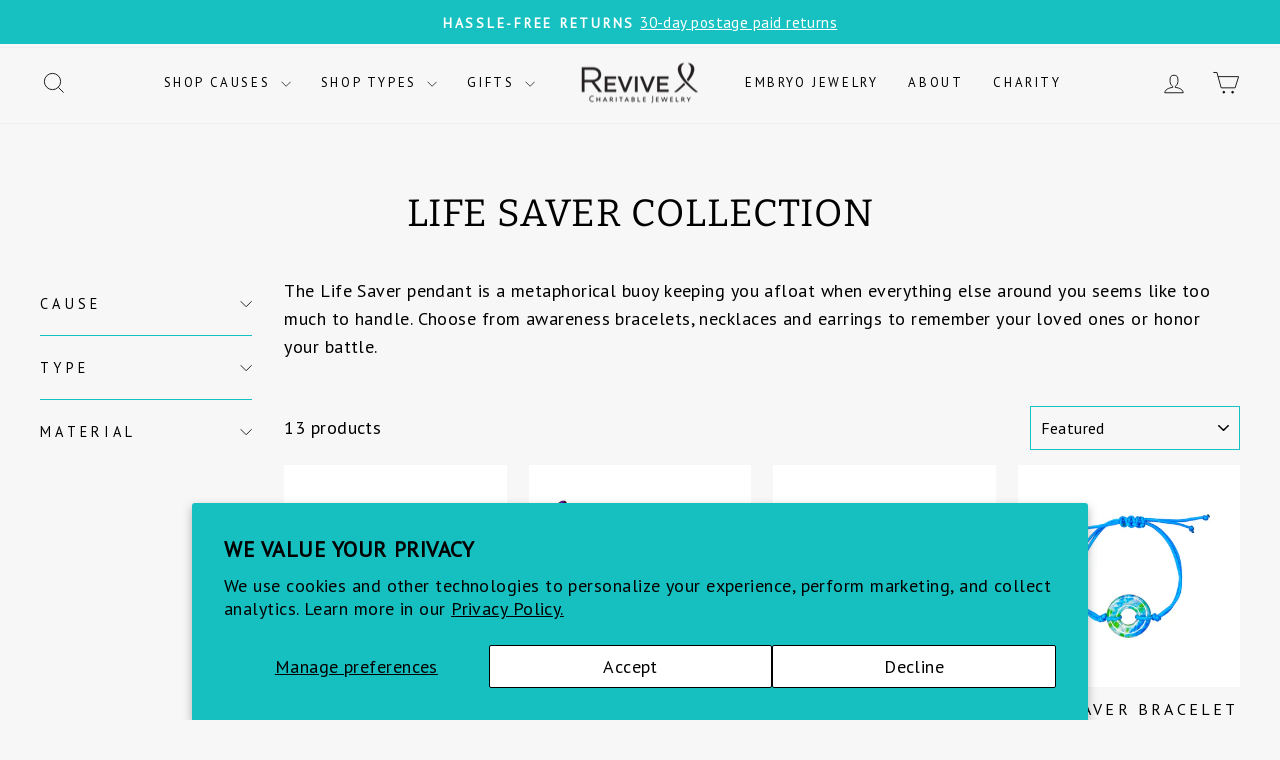

--- FILE ---
content_type: text/html; charset=utf-8
request_url: https://www.revivejewelry.com/en-de/collections/life-saver-collection
body_size: 66688
content:
<!doctype html>
<html class="no-js" lang="en" dir="ltr">
<head>
  <meta charset="utf-8">
  <meta http-equiv="X-UA-Compatible" content="IE=edge,chrome=1">
  <meta name="viewport" content="width=device-width,initial-scale=1">
  <meta name="theme-color" content="#17c1c1">
  <link rel="canonical" href="https://www.revivejewelry.com/en-de/collections/life-saver-collection">
  <link rel="preconnect" href="https://cdn.shopify.com" crossorigin>
  <link rel="preconnect" href="https://fonts.shopifycdn.com" crossorigin>
  <link rel="dns-prefetch" href="https://productreviews.shopifycdn.com">
  <link rel="dns-prefetch" href="https://ajax.googleapis.com">
  <link rel="dns-prefetch" href="https://maps.googleapis.com">
  <link rel="dns-prefetch" href="https://maps.gstatic.com">
  
<link rel="shortcut icon" href="//www.revivejewelry.com/cdn/shop/files/Revive_LogoRIBBON_blackdark_32x32.jpg?v=1613548881" type="image/png" /><title>Life Saver Collection
&ndash; Revive Jewelry
</title>
<meta name="description" content="The Life Saver pendant is a metaphorical buoy keeping you afloat when everything else around you seems like too much to handle. Choose from awareness bracelets, necklaces and earrings to remember your loved ones or honor your battle."><meta property="og:site_name" content="Revive Jewelry">
  <meta property="og:url" content="https://www.revivejewelry.com/en-de/collections/life-saver-collection">
  <meta property="og:title" content="Life Saver Collection">
  <meta property="og:type" content="website">
  <meta property="og:description" content="The Life Saver pendant is a metaphorical buoy keeping you afloat when everything else around you seems like too much to handle. Choose from awareness bracelets, necklaces and earrings to remember your loved ones or honor your battle."><meta property="og:image" content="http://www.revivejewelry.com/cdn/shop/files/revive_jewelry_website_SEO_banner_1.jpg?v=1745428632">
    <meta property="og:image:secure_url" content="https://www.revivejewelry.com/cdn/shop/files/revive_jewelry_website_SEO_banner_1.jpg?v=1745428632">
    <meta property="og:image:width" content="1200">
    <meta property="og:image:height" content="628"><meta name="twitter:site" content="@">
  <meta name="twitter:card" content="summary_large_image">
  <meta name="twitter:title" content="Life Saver Collection">
  <meta name="twitter:description" content="The Life Saver pendant is a metaphorical buoy keeping you afloat when everything else around you seems like too much to handle. Choose from awareness bracelets, necklaces and earrings to remember your loved ones or honor your battle.">
<style data-shopify>@font-face {
  font-family: Bitter;
  font-weight: 400;
  font-style: normal;
  font-display: swap;
  src: url("//www.revivejewelry.com/cdn/fonts/bitter/bitter_n4.0eb1d888c7dcf4b324dcc95156ce047a083f85f9.woff2") format("woff2"),
       url("//www.revivejewelry.com/cdn/fonts/bitter/bitter_n4.c816fa70d91ea90e3facdf24d42f14fc862a7052.woff") format("woff");
}

  @font-face {
  font-family: "PT Sans";
  font-weight: 400;
  font-style: normal;
  font-display: swap;
  src: url("//www.revivejewelry.com/cdn/fonts/pt_sans/ptsans_n4.83e02f6420db1e9af259d3d7856d73a9dc4fb7ab.woff2") format("woff2"),
       url("//www.revivejewelry.com/cdn/fonts/pt_sans/ptsans_n4.031cf9b26e734268d68c385b0ff08ff26d8b4b6b.woff") format("woff");
}


  
  @font-face {
  font-family: "PT Sans";
  font-weight: 400;
  font-style: italic;
  font-display: swap;
  src: url("//www.revivejewelry.com/cdn/fonts/pt_sans/ptsans_i4.13d0fa4d8e97d77e57a7b87d374df76447561c38.woff2") format("woff2"),
       url("//www.revivejewelry.com/cdn/fonts/pt_sans/ptsans_i4.1ffe088c0458ba08706c5025ac59c175cc6ceb8d.woff") format("woff");
}

  
</style><link href="//www.revivejewelry.com/cdn/shop/t/26/assets/theme.css?v=114080401782448315331752794461" rel="stylesheet" type="text/css" media="all" />
<style data-shopify>:root {
    --typeHeaderPrimary: Bitter;
    --typeHeaderFallback: serif;
    --typeHeaderSize: 38px;
    --typeHeaderWeight: 400;
    --typeHeaderLineHeight: 1;
    --typeHeaderSpacing: 0.025em;

    --typeBasePrimary:"PT Sans";
    --typeBaseFallback:sans-serif;
    --typeBaseSize: 18px;
    --typeBaseWeight: 400;
    --typeBaseSpacing: 0.025em;
    --typeBaseLineHeight: 1.6;
    --typeBaselineHeightMinus01: 1.5;

    --typeCollectionTitle: 20px;

    --iconWeight: 2px;
    --iconLinecaps: miter;

    
        --buttonRadius: 0;
    

    --colorGridOverlayOpacity: 0.1;
    --colorAnnouncement: #17c1c1;
    --colorAnnouncementText: #ffffff;

    --colorBody: #f7f7f7;
    --colorBodyAlpha05: rgba(247, 247, 247, 0.05);
    --colorBodyDim: #eaeaea;
    --colorBodyLightDim: #f2f2f2;
    --colorBodyMediumDim: #ededed;


    --colorBorder: #17c1c1;

    --colorBtnPrimary: #17c1c1;
    --colorBtnPrimaryLight: #26e5e5;
    --colorBtnPrimaryDim: #14aaaa;
    --colorBtnPrimaryText: #ffffff;

    --colorCartDot: #17c1c1;

    --colorDrawers: #f7f7f7;
    --colorDrawersDim: #eaeaea;
    --colorDrawerBorder: #17c1c1;
    --colorDrawerText: #000000;
    --colorDrawerTextDark: #000000;
    --colorDrawerButton: #000000;
    --colorDrawerButtonText: #ffffff;

    --colorFooter: #17c1c1;
    --colorFooterText: #000000;
    --colorFooterTextAlpha01: #000000;

    --colorGridOverlay: #000000;
    --colorGridOverlayOpacity: 0.1;

    --colorHeaderTextAlpha01: rgba(0, 0, 0, 0.1);

    --colorHeroText: #ffffff;

    --colorSmallImageBg: #ffffff;
    --colorLargeImageBg: #0f0f0f;

    --colorImageOverlay: #000000;
    --colorImageOverlayOpacity: 0.1;
    --colorImageOverlayTextShadow: 0.2;

    --colorLink: #000000;

    --colorModalBg: rgba(222, 222, 222, 0.6);

    --colorNav: #f7f7f7;
    --colorNavText: #000000;

    --colorPrice: #1c1d1d;

    --colorSaleTag: #ff6d6d;
    --colorSaleTagText: #ffffff;

    --colorTextBody: #000000;
    --colorTextBodyAlpha015: rgba(0, 0, 0, 0.15);
    --colorTextBodyAlpha005: rgba(0, 0, 0, 0.05);
    --colorTextBodyAlpha008: rgba(0, 0, 0, 0.08);
    --colorTextSavings: #990000;

    --urlIcoSelect: url(//www.revivejewelry.com/cdn/shop/t/26/assets/ico-select.svg);
    --urlIcoSelectFooter: url(//www.revivejewelry.com/cdn/shop/t/26/assets/ico-select-footer.svg);
    --urlIcoSelectWhite: url(//www.revivejewelry.com/cdn/shop/t/26/assets/ico-select-white.svg);

    --grid-gutter: 17px;
    --drawer-gutter: 20px;

    --sizeChartMargin: 25px 0;
    --sizeChartIconMargin: 5px;

    --newsletterReminderPadding: 40px;

    /*Shop Pay Installments*/
    --color-body-text: #000000;
    --color-body: #f7f7f7;
    --color-bg: #f7f7f7;
    }

    .placeholder-content {
    background-image: linear-gradient(100deg, #ffffff 40%, #f7f7f7 63%, #ffffff 79%);
    }</style><script>
    document.documentElement.className = document.documentElement.className.replace('no-js', 'js');

    window.theme = window.theme || {};
    theme.routes = {
      home: "/en-de",
      cart: "/en-de/cart.js",
      cartPage: "/en-de/cart",
      cartAdd: "/en-de/cart/add.js",
      cartChange: "/en-de/cart/change.js",
      search: "/en-de/search",
      predictiveSearch: "/en-de/search/suggest"
    };
    theme.strings = {
      soldOut: "Sold Out",
      unavailable: "Unavailable",
      inStockLabel: "In stock, ready to ship",
      oneStockLabel: "Low stock - [count] item left",
      otherStockLabel: "Low stock - [count] items left",
      willNotShipUntil: "Ready to ship [date]",
      willBeInStockAfter: "Back in stock [date]",
      waitingForStock: "Backordered, shipping soon",
      savePrice: "Save [saved_amount]",
      cartEmpty: "Your cart is currently empty.",
      cartTermsConfirmation: "You must agree with the terms and conditions of sales to check out",
      searchCollections: "Collections",
      searchPages: "Pages",
      searchArticles: "Articles",
      productFrom: "from ",
      maxQuantity: "You can only have [quantity] of [title] in your cart."
    };
    theme.settings = {
      cartType: "drawer",
      isCustomerTemplate: false,
      moneyFormat: "€{{amount_with_comma_separator}}",
      saveType: "dollar",
      productImageSize: "square",
      productImageCover: false,
      predictiveSearch: true,
      predictiveSearchType: null,
      predictiveSearchVendor: false,
      predictiveSearchPrice: false,
      quickView: false,
      themeName: 'Impulse',
      themeVersion: "7.6.1"
    };
  </script>

  <script>window.performance && window.performance.mark && window.performance.mark('shopify.content_for_header.start');</script><meta name="google-site-verification" content="pGyScXgL-1YHntczUead2Phx2FzPFevGEdkzxsnswvE">
<meta id="shopify-digital-wallet" name="shopify-digital-wallet" content="/14361902/digital_wallets/dialog">
<meta name="shopify-checkout-api-token" content="21f157490419605e436bb2ddb6579488">
<meta id="in-context-paypal-metadata" data-shop-id="14361902" data-venmo-supported="false" data-environment="production" data-locale="en_US" data-paypal-v4="true" data-currency="EUR">
<link rel="alternate" type="application/atom+xml" title="Feed" href="/en-de/collections/life-saver-collection.atom" />
<link rel="alternate" hreflang="x-default" href="https://www.revivejewelry.com/collections/life-saver-collection">
<link rel="alternate" hreflang="en" href="https://www.revivejewelry.com/collections/life-saver-collection">
<link rel="alternate" hreflang="en-CA" href="https://www.revivejewelry.com/en-ca/collections/life-saver-collection">
<link rel="alternate" hreflang="en-AU" href="https://www.revivejewelry.com/en-au/collections/life-saver-collection">
<link rel="alternate" hreflang="en-GB" href="https://www.revivejewelry.com/en-gb/collections/life-saver-collection">
<link rel="alternate" hreflang="en-DE" href="https://www.revivejewelry.com/en-de/collections/life-saver-collection">
<link rel="alternate" type="application/json+oembed" href="https://www.revivejewelry.com/en-de/collections/life-saver-collection.oembed">
<script async="async" src="/checkouts/internal/preloads.js?locale=en-DE"></script>
<link rel="preconnect" href="https://shop.app" crossorigin="anonymous">
<script async="async" src="https://shop.app/checkouts/internal/preloads.js?locale=en-DE&shop_id=14361902" crossorigin="anonymous"></script>
<script id="apple-pay-shop-capabilities" type="application/json">{"shopId":14361902,"countryCode":"US","currencyCode":"EUR","merchantCapabilities":["supports3DS"],"merchantId":"gid:\/\/shopify\/Shop\/14361902","merchantName":"Revive Jewelry","requiredBillingContactFields":["postalAddress","email"],"requiredShippingContactFields":["postalAddress","email"],"shippingType":"shipping","supportedNetworks":["visa","masterCard","amex","discover","elo","jcb"],"total":{"type":"pending","label":"Revive Jewelry","amount":"1.00"},"shopifyPaymentsEnabled":true,"supportsSubscriptions":true}</script>
<script id="shopify-features" type="application/json">{"accessToken":"21f157490419605e436bb2ddb6579488","betas":["rich-media-storefront-analytics"],"domain":"www.revivejewelry.com","predictiveSearch":true,"shopId":14361902,"locale":"en"}</script>
<script>var Shopify = Shopify || {};
Shopify.shop = "revive-gems-for-generosity.myshopify.com";
Shopify.locale = "en";
Shopify.currency = {"active":"EUR","rate":"0.855440985"};
Shopify.country = "DE";
Shopify.theme = {"name":"Impulse- FULL SITE UPDATE - DD Notes","id":172259541268,"schema_name":"Impulse","schema_version":"7.6.1","theme_store_id":857,"role":"main"};
Shopify.theme.handle = "null";
Shopify.theme.style = {"id":null,"handle":null};
Shopify.cdnHost = "www.revivejewelry.com/cdn";
Shopify.routes = Shopify.routes || {};
Shopify.routes.root = "/en-de/";</script>
<script type="module">!function(o){(o.Shopify=o.Shopify||{}).modules=!0}(window);</script>
<script>!function(o){function n(){var o=[];function n(){o.push(Array.prototype.slice.apply(arguments))}return n.q=o,n}var t=o.Shopify=o.Shopify||{};t.loadFeatures=n(),t.autoloadFeatures=n()}(window);</script>
<script>
  window.ShopifyPay = window.ShopifyPay || {};
  window.ShopifyPay.apiHost = "shop.app\/pay";
  window.ShopifyPay.redirectState = null;
</script>
<script id="shop-js-analytics" type="application/json">{"pageType":"collection"}</script>
<script defer="defer" async type="module" src="//www.revivejewelry.com/cdn/shopifycloud/shop-js/modules/v2/client.init-shop-cart-sync_BN7fPSNr.en.esm.js"></script>
<script defer="defer" async type="module" src="//www.revivejewelry.com/cdn/shopifycloud/shop-js/modules/v2/chunk.common_Cbph3Kss.esm.js"></script>
<script defer="defer" async type="module" src="//www.revivejewelry.com/cdn/shopifycloud/shop-js/modules/v2/chunk.modal_DKumMAJ1.esm.js"></script>
<script type="module">
  await import("//www.revivejewelry.com/cdn/shopifycloud/shop-js/modules/v2/client.init-shop-cart-sync_BN7fPSNr.en.esm.js");
await import("//www.revivejewelry.com/cdn/shopifycloud/shop-js/modules/v2/chunk.common_Cbph3Kss.esm.js");
await import("//www.revivejewelry.com/cdn/shopifycloud/shop-js/modules/v2/chunk.modal_DKumMAJ1.esm.js");

  window.Shopify.SignInWithShop?.initShopCartSync?.({"fedCMEnabled":true,"windoidEnabled":true});

</script>
<script>
  window.Shopify = window.Shopify || {};
  if (!window.Shopify.featureAssets) window.Shopify.featureAssets = {};
  window.Shopify.featureAssets['shop-js'] = {"shop-cart-sync":["modules/v2/client.shop-cart-sync_CJVUk8Jm.en.esm.js","modules/v2/chunk.common_Cbph3Kss.esm.js","modules/v2/chunk.modal_DKumMAJ1.esm.js"],"init-fed-cm":["modules/v2/client.init-fed-cm_7Fvt41F4.en.esm.js","modules/v2/chunk.common_Cbph3Kss.esm.js","modules/v2/chunk.modal_DKumMAJ1.esm.js"],"init-shop-email-lookup-coordinator":["modules/v2/client.init-shop-email-lookup-coordinator_Cc088_bR.en.esm.js","modules/v2/chunk.common_Cbph3Kss.esm.js","modules/v2/chunk.modal_DKumMAJ1.esm.js"],"init-windoid":["modules/v2/client.init-windoid_hPopwJRj.en.esm.js","modules/v2/chunk.common_Cbph3Kss.esm.js","modules/v2/chunk.modal_DKumMAJ1.esm.js"],"shop-button":["modules/v2/client.shop-button_B0jaPSNF.en.esm.js","modules/v2/chunk.common_Cbph3Kss.esm.js","modules/v2/chunk.modal_DKumMAJ1.esm.js"],"shop-cash-offers":["modules/v2/client.shop-cash-offers_DPIskqss.en.esm.js","modules/v2/chunk.common_Cbph3Kss.esm.js","modules/v2/chunk.modal_DKumMAJ1.esm.js"],"shop-toast-manager":["modules/v2/client.shop-toast-manager_CK7RT69O.en.esm.js","modules/v2/chunk.common_Cbph3Kss.esm.js","modules/v2/chunk.modal_DKumMAJ1.esm.js"],"init-shop-cart-sync":["modules/v2/client.init-shop-cart-sync_BN7fPSNr.en.esm.js","modules/v2/chunk.common_Cbph3Kss.esm.js","modules/v2/chunk.modal_DKumMAJ1.esm.js"],"init-customer-accounts-sign-up":["modules/v2/client.init-customer-accounts-sign-up_CfPf4CXf.en.esm.js","modules/v2/client.shop-login-button_DeIztwXF.en.esm.js","modules/v2/chunk.common_Cbph3Kss.esm.js","modules/v2/chunk.modal_DKumMAJ1.esm.js"],"pay-button":["modules/v2/client.pay-button_CgIwFSYN.en.esm.js","modules/v2/chunk.common_Cbph3Kss.esm.js","modules/v2/chunk.modal_DKumMAJ1.esm.js"],"init-customer-accounts":["modules/v2/client.init-customer-accounts_DQ3x16JI.en.esm.js","modules/v2/client.shop-login-button_DeIztwXF.en.esm.js","modules/v2/chunk.common_Cbph3Kss.esm.js","modules/v2/chunk.modal_DKumMAJ1.esm.js"],"avatar":["modules/v2/client.avatar_BTnouDA3.en.esm.js"],"init-shop-for-new-customer-accounts":["modules/v2/client.init-shop-for-new-customer-accounts_CsZy_esa.en.esm.js","modules/v2/client.shop-login-button_DeIztwXF.en.esm.js","modules/v2/chunk.common_Cbph3Kss.esm.js","modules/v2/chunk.modal_DKumMAJ1.esm.js"],"shop-follow-button":["modules/v2/client.shop-follow-button_BRMJjgGd.en.esm.js","modules/v2/chunk.common_Cbph3Kss.esm.js","modules/v2/chunk.modal_DKumMAJ1.esm.js"],"checkout-modal":["modules/v2/client.checkout-modal_B9Drz_yf.en.esm.js","modules/v2/chunk.common_Cbph3Kss.esm.js","modules/v2/chunk.modal_DKumMAJ1.esm.js"],"shop-login-button":["modules/v2/client.shop-login-button_DeIztwXF.en.esm.js","modules/v2/chunk.common_Cbph3Kss.esm.js","modules/v2/chunk.modal_DKumMAJ1.esm.js"],"lead-capture":["modules/v2/client.lead-capture_DXYzFM3R.en.esm.js","modules/v2/chunk.common_Cbph3Kss.esm.js","modules/v2/chunk.modal_DKumMAJ1.esm.js"],"shop-login":["modules/v2/client.shop-login_CA5pJqmO.en.esm.js","modules/v2/chunk.common_Cbph3Kss.esm.js","modules/v2/chunk.modal_DKumMAJ1.esm.js"],"payment-terms":["modules/v2/client.payment-terms_BxzfvcZJ.en.esm.js","modules/v2/chunk.common_Cbph3Kss.esm.js","modules/v2/chunk.modal_DKumMAJ1.esm.js"]};
</script>
<script>(function() {
  var isLoaded = false;
  function asyncLoad() {
    if (isLoaded) return;
    isLoaded = true;
    var urls = ["\/\/cdn.ywxi.net\/js\/partner-shopify.js?shop=revive-gems-for-generosity.myshopify.com","\/\/cdn.shopify.com\/proxy\/42331aa13a714554cba15e99d3e285d1fd54a9bba8f74dfdcea86ea13456cf0f\/api.goaffpro.com\/loader.js?shop=revive-gems-for-generosity.myshopify.com\u0026sp-cache-control=cHVibGljLCBtYXgtYWdlPTkwMA","https:\/\/cookiebar.hulkapps.com\/hulk_cookie_bar.js?shop=revive-gems-for-generosity.myshopify.com","https:\/\/call.chatra.io\/shopify?chatraId=BdCNjvLXmcamSwa2v\u0026shop=revive-gems-for-generosity.myshopify.com","https:\/\/kp-9dfa.klickly.com\/boa.js?v=11\u0026tw=0\u0026ga4=0\u0026version=v2\u0026platform=shopify\u0026account_id=1073\u0026b_type_cart=f13647d9a44df8b5\u0026b_type_visit=4b1557aa51db84ad\u0026b_type_checkout=046fd7920430d7f3\u0026shop=revive-gems-for-generosity.myshopify.com","\/\/cdn.trustedsite.com\/js\/partner-shopify.js?shop=revive-gems-for-generosity.myshopify.com","https:\/\/static.shareasale.com\/json\/shopify\/shareasale-tracking.js?sasmid=155449\u0026ssmtid=81557\u0026shop=revive-gems-for-generosity.myshopify.com","https:\/\/cdn-bundler.nice-team.net\/app\/js\/bundler.js?shop=revive-gems-for-generosity.myshopify.com","https:\/\/cdn-app.cart-bot.net\/public\/js\/append.js?shop=revive-gems-for-generosity.myshopify.com","https:\/\/a.mailmunch.co\/widgets\/site-487813-712bd01383bc2966a0e91d6467a39ec269fcb982.js?shop=revive-gems-for-generosity.myshopify.com"];
    for (var i = 0; i < urls.length; i++) {
      var s = document.createElement('script');
      s.type = 'text/javascript';
      s.async = true;
      s.src = urls[i];
      var x = document.getElementsByTagName('script')[0];
      x.parentNode.insertBefore(s, x);
    }
  };
  if(window.attachEvent) {
    window.attachEvent('onload', asyncLoad);
  } else {
    window.addEventListener('load', asyncLoad, false);
  }
})();</script>
<script id="__st">var __st={"a":14361902,"offset":-28800,"reqid":"c0645358-46c5-4a97-82d6-373a91a3b195-1769996520","pageurl":"www.revivejewelry.com\/en-de\/collections\/life-saver-collection","u":"61963fb3cd2a","p":"collection","rtyp":"collection","rid":268798328934};</script>
<script>window.ShopifyPaypalV4VisibilityTracking = true;</script>
<script id="captcha-bootstrap">!function(){'use strict';const t='contact',e='account',n='new_comment',o=[[t,t],['blogs',n],['comments',n],[t,'customer']],c=[[e,'customer_login'],[e,'guest_login'],[e,'recover_customer_password'],[e,'create_customer']],r=t=>t.map((([t,e])=>`form[action*='/${t}']:not([data-nocaptcha='true']) input[name='form_type'][value='${e}']`)).join(','),a=t=>()=>t?[...document.querySelectorAll(t)].map((t=>t.form)):[];function s(){const t=[...o],e=r(t);return a(e)}const i='password',u='form_key',d=['recaptcha-v3-token','g-recaptcha-response','h-captcha-response',i],f=()=>{try{return window.sessionStorage}catch{return}},m='__shopify_v',_=t=>t.elements[u];function p(t,e,n=!1){try{const o=window.sessionStorage,c=JSON.parse(o.getItem(e)),{data:r}=function(t){const{data:e,action:n}=t;return t[m]||n?{data:e,action:n}:{data:t,action:n}}(c);for(const[e,n]of Object.entries(r))t.elements[e]&&(t.elements[e].value=n);n&&o.removeItem(e)}catch(o){console.error('form repopulation failed',{error:o})}}const l='form_type',E='cptcha';function T(t){t.dataset[E]=!0}const w=window,h=w.document,L='Shopify',v='ce_forms',y='captcha';let A=!1;((t,e)=>{const n=(g='f06e6c50-85a8-45c8-87d0-21a2b65856fe',I='https://cdn.shopify.com/shopifycloud/storefront-forms-hcaptcha/ce_storefront_forms_captcha_hcaptcha.v1.5.2.iife.js',D={infoText:'Protected by hCaptcha',privacyText:'Privacy',termsText:'Terms'},(t,e,n)=>{const o=w[L][v],c=o.bindForm;if(c)return c(t,g,e,D).then(n);var r;o.q.push([[t,g,e,D],n]),r=I,A||(h.body.append(Object.assign(h.createElement('script'),{id:'captcha-provider',async:!0,src:r})),A=!0)});var g,I,D;w[L]=w[L]||{},w[L][v]=w[L][v]||{},w[L][v].q=[],w[L][y]=w[L][y]||{},w[L][y].protect=function(t,e){n(t,void 0,e),T(t)},Object.freeze(w[L][y]),function(t,e,n,w,h,L){const[v,y,A,g]=function(t,e,n){const i=e?o:[],u=t?c:[],d=[...i,...u],f=r(d),m=r(i),_=r(d.filter((([t,e])=>n.includes(e))));return[a(f),a(m),a(_),s()]}(w,h,L),I=t=>{const e=t.target;return e instanceof HTMLFormElement?e:e&&e.form},D=t=>v().includes(t);t.addEventListener('submit',(t=>{const e=I(t);if(!e)return;const n=D(e)&&!e.dataset.hcaptchaBound&&!e.dataset.recaptchaBound,o=_(e),c=g().includes(e)&&(!o||!o.value);(n||c)&&t.preventDefault(),c&&!n&&(function(t){try{if(!f())return;!function(t){const e=f();if(!e)return;const n=_(t);if(!n)return;const o=n.value;o&&e.removeItem(o)}(t);const e=Array.from(Array(32),(()=>Math.random().toString(36)[2])).join('');!function(t,e){_(t)||t.append(Object.assign(document.createElement('input'),{type:'hidden',name:u})),t.elements[u].value=e}(t,e),function(t,e){const n=f();if(!n)return;const o=[...t.querySelectorAll(`input[type='${i}']`)].map((({name:t})=>t)),c=[...d,...o],r={};for(const[a,s]of new FormData(t).entries())c.includes(a)||(r[a]=s);n.setItem(e,JSON.stringify({[m]:1,action:t.action,data:r}))}(t,e)}catch(e){console.error('failed to persist form',e)}}(e),e.submit())}));const S=(t,e)=>{t&&!t.dataset[E]&&(n(t,e.some((e=>e===t))),T(t))};for(const o of['focusin','change'])t.addEventListener(o,(t=>{const e=I(t);D(e)&&S(e,y())}));const B=e.get('form_key'),M=e.get(l),P=B&&M;t.addEventListener('DOMContentLoaded',(()=>{const t=y();if(P)for(const e of t)e.elements[l].value===M&&p(e,B);[...new Set([...A(),...v().filter((t=>'true'===t.dataset.shopifyCaptcha))])].forEach((e=>S(e,t)))}))}(h,new URLSearchParams(w.location.search),n,t,e,['guest_login'])})(!0,!0)}();</script>
<script integrity="sha256-4kQ18oKyAcykRKYeNunJcIwy7WH5gtpwJnB7kiuLZ1E=" data-source-attribution="shopify.loadfeatures" defer="defer" src="//www.revivejewelry.com/cdn/shopifycloud/storefront/assets/storefront/load_feature-a0a9edcb.js" crossorigin="anonymous"></script>
<script crossorigin="anonymous" defer="defer" src="//www.revivejewelry.com/cdn/shopifycloud/storefront/assets/shopify_pay/storefront-65b4c6d7.js?v=20250812"></script>
<script data-source-attribution="shopify.dynamic_checkout.dynamic.init">var Shopify=Shopify||{};Shopify.PaymentButton=Shopify.PaymentButton||{isStorefrontPortableWallets:!0,init:function(){window.Shopify.PaymentButton.init=function(){};var t=document.createElement("script");t.src="https://www.revivejewelry.com/cdn/shopifycloud/portable-wallets/latest/portable-wallets.en.js",t.type="module",document.head.appendChild(t)}};
</script>
<script data-source-attribution="shopify.dynamic_checkout.buyer_consent">
  function portableWalletsHideBuyerConsent(e){var t=document.getElementById("shopify-buyer-consent"),n=document.getElementById("shopify-subscription-policy-button");t&&n&&(t.classList.add("hidden"),t.setAttribute("aria-hidden","true"),n.removeEventListener("click",e))}function portableWalletsShowBuyerConsent(e){var t=document.getElementById("shopify-buyer-consent"),n=document.getElementById("shopify-subscription-policy-button");t&&n&&(t.classList.remove("hidden"),t.removeAttribute("aria-hidden"),n.addEventListener("click",e))}window.Shopify?.PaymentButton&&(window.Shopify.PaymentButton.hideBuyerConsent=portableWalletsHideBuyerConsent,window.Shopify.PaymentButton.showBuyerConsent=portableWalletsShowBuyerConsent);
</script>
<script data-source-attribution="shopify.dynamic_checkout.cart.bootstrap">document.addEventListener("DOMContentLoaded",(function(){function t(){return document.querySelector("shopify-accelerated-checkout-cart, shopify-accelerated-checkout")}if(t())Shopify.PaymentButton.init();else{new MutationObserver((function(e,n){t()&&(Shopify.PaymentButton.init(),n.disconnect())})).observe(document.body,{childList:!0,subtree:!0})}}));
</script>
<script id='scb4127' type='text/javascript' async='' src='https://www.revivejewelry.com/cdn/shopifycloud/privacy-banner/storefront-banner.js'></script><link id="shopify-accelerated-checkout-styles" rel="stylesheet" media="screen" href="https://www.revivejewelry.com/cdn/shopifycloud/portable-wallets/latest/accelerated-checkout-backwards-compat.css" crossorigin="anonymous">
<style id="shopify-accelerated-checkout-cart">
        #shopify-buyer-consent {
  margin-top: 1em;
  display: inline-block;
  width: 100%;
}

#shopify-buyer-consent.hidden {
  display: none;
}

#shopify-subscription-policy-button {
  background: none;
  border: none;
  padding: 0;
  text-decoration: underline;
  font-size: inherit;
  cursor: pointer;
}

#shopify-subscription-policy-button::before {
  box-shadow: none;
}

      </style>

<script>window.performance && window.performance.mark && window.performance.mark('shopify.content_for_header.end');</script>

  <script src="//www.revivejewelry.com/cdn/shop/t/26/assets/vendor-scripts-v11.js" defer="defer"></script><link rel="stylesheet" href="//www.revivejewelry.com/cdn/shop/t/26/assets/country-flags.css"><script src="//www.revivejewelry.com/cdn/shop/t/26/assets/theme.js?v=104180769944361832221735944930" defer="defer"></script>
  <script src='https://cdn.judge.me/assets/installed.js'></script>
<!-- BEGIN app block: shopify://apps/bundler/blocks/bundler-script-append/7a6ae1b8-3b16-449b-8429-8bb89a62c664 --><script defer="defer">
	/**	Bundler script loader, version number: 2.0 */
	(function(){
		var loadScript=function(a,b){var c=document.createElement("script");c.type="text/javascript",c.readyState?c.onreadystatechange=function(){("loaded"==c.readyState||"complete"==c.readyState)&&(c.onreadystatechange=null,b())}:c.onload=function(){b()},c.src=a,document.getElementsByTagName("head")[0].appendChild(c)};
		appendScriptUrl('revive-gems-for-generosity.myshopify.com');

		// get script url and append timestamp of last change
		function appendScriptUrl(shop) {

			var timeStamp = Math.floor(Date.now() / (1000*1*1));
			var timestampUrl = 'https://bundler.nice-team.net/app/shop/status/'+shop+'.js?'+timeStamp;

			loadScript(timestampUrl, function() {
				// append app script
				if (typeof bundler_settings_updated == 'undefined') {
					console.log('settings are undefined');
					bundler_settings_updated = 'default-by-script';
				}
				var scriptUrl = "https://cdn-bundler.nice-team.net/app/js/bundler-script.js?shop="+shop+"&"+bundler_settings_updated;
				loadScript(scriptUrl, function(){});
			});
		}
	})();

	var BndlrScriptAppended = true;
	
</script>

<!-- END app block --><!-- BEGIN app block: shopify://apps/cartbot/blocks/cartbot-script-append/f7a44e3b-3901-4412-9d5a-3db0980a9db0 --><script defer="defer">
	/**	Cartbot script loader, version number: 2.0 */
	(function(){
		var loadScript=function(a,b){var c=document.createElement("script");c.type="text/javascript",c.readyState?c.onreadystatechange=function(){("loaded"==c.readyState||"complete"==c.readyState)&&(c.onreadystatechange=null,b())}:c.onload=function(){b()},c.src=a,document.getElementsByTagName("head")[0].appendChild(c)};
		appendScriptUrl('revive-gems-for-generosity.myshopify.com');

		// get script url and append timestamp of last change
		function appendScriptUrl(shop) {

			var timeStamp 			= Math.floor(Date.now() / (1000*1*1));
			var timestampUrl 		= 'https://app.cart-bot.net/public/status/shop/'+shop+'.js?'+timeStamp;
			var backupTimestampUrl 	= 'https://cdn-app.cart-bot.net/public/status/shop/'+shop+'.js?'+timeStamp;

			loadScript(timestampUrl, function() {
				// Append app script
				if (typeof giftbee_settings_updated == 'undefined') {
					giftbee_settings_updated = 'default-by-script';
				}

				var scriptUrl = "https://cdn-app.cart-bot.net/public/js/main.js?shop="+shop+"&"+giftbee_settings_updated;

				loadScript(scriptUrl, function(){});
			}, function() {
				// Failure
				loadScript(backupTimestampUrl, function() {
					// Append app script
					if (typeof giftbee_settings_updated == 'undefined') {
						giftbee_settings_updated = 'default-by-script';
					}

					var scriptUrl = "https://cdn-app.cart-bot.net/public/js/main.js?shop="+shop+"&"+giftbee_settings_updated;

					loadScript(scriptUrl, function(){});
				}, function() {});
			});
		}
	})();

	var CartBotScriptAppended = true;
</script>

<!-- END app block --><!-- BEGIN app block: shopify://apps/chatra-live-chat-chatbot/blocks/widget/3617185a-5880-4550-b1d3-81cdb9d37290 --><script src="" async></script>

<!-- END app block --><!-- BEGIN app block: shopify://apps/klaviyo-email-marketing-sms/blocks/klaviyo-onsite-embed/2632fe16-c075-4321-a88b-50b567f42507 -->












  <script async src="https://static.klaviyo.com/onsite/js/MbnBbz/klaviyo.js?company_id=MbnBbz"></script>
  <script>!function(){if(!window.klaviyo){window._klOnsite=window._klOnsite||[];try{window.klaviyo=new Proxy({},{get:function(n,i){return"push"===i?function(){var n;(n=window._klOnsite).push.apply(n,arguments)}:function(){for(var n=arguments.length,o=new Array(n),w=0;w<n;w++)o[w]=arguments[w];var t="function"==typeof o[o.length-1]?o.pop():void 0,e=new Promise((function(n){window._klOnsite.push([i].concat(o,[function(i){t&&t(i),n(i)}]))}));return e}}})}catch(n){window.klaviyo=window.klaviyo||[],window.klaviyo.push=function(){var n;(n=window._klOnsite).push.apply(n,arguments)}}}}();</script>

  




  <script>
    window.klaviyoReviewsProductDesignMode = false
  </script>







<!-- END app block --><!-- BEGIN app block: shopify://apps/judge-me-reviews/blocks/judgeme_core/61ccd3b1-a9f2-4160-9fe9-4fec8413e5d8 --><!-- Start of Judge.me Core -->






<link rel="dns-prefetch" href="https://cdnwidget.judge.me">
<link rel="dns-prefetch" href="https://cdn.judge.me">
<link rel="dns-prefetch" href="https://cdn1.judge.me">
<link rel="dns-prefetch" href="https://api.judge.me">

<script data-cfasync='false' class='jdgm-settings-script'>window.jdgmSettings={"pagination":5,"disable_web_reviews":true,"badge_no_review_text":"No reviews","badge_n_reviews_text":"{{ n }} review/reviews","hide_badge_preview_if_no_reviews":true,"badge_hide_text":false,"enforce_center_preview_badge":false,"widget_title":"Customer Reviews","widget_open_form_text":"Write a review","widget_close_form_text":"Cancel review","widget_refresh_page_text":"Refresh page","widget_summary_text":"Based on {{ number_of_reviews }} review/reviews","widget_no_review_text":"Be the first to write a review","widget_name_field_text":"Display name","widget_verified_name_field_text":"Verified Name (public)","widget_name_placeholder_text":"Display name","widget_required_field_error_text":"This field is required.","widget_email_field_text":"Email address","widget_verified_email_field_text":"Verified Email (private, can not be edited)","widget_email_placeholder_text":"Your email address","widget_email_field_error_text":"Please enter a valid email address.","widget_rating_field_text":"Rating","widget_review_title_field_text":"Review Title","widget_review_title_placeholder_text":"Give your review a title","widget_review_body_field_text":"Review content","widget_review_body_placeholder_text":"Start writing here...","widget_pictures_field_text":"Picture/Video (optional)","widget_submit_review_text":"Submit Review","widget_submit_verified_review_text":"Submit Verified Review","widget_submit_success_msg_with_auto_publish":"Thank you! Please refresh the page in a few moments to see your review. You can remove or edit your review by logging into \u003ca href='https://judge.me/login' target='_blank' rel='nofollow noopener'\u003eJudge.me\u003c/a\u003e","widget_submit_success_msg_no_auto_publish":"Thank you! Your review will be published as soon as it is approved by the shop admin. You can remove or edit your review by logging into \u003ca href='https://judge.me/login' target='_blank' rel='nofollow noopener'\u003eJudge.me\u003c/a\u003e","widget_show_default_reviews_out_of_total_text":"Showing {{ n_reviews_shown }} out of {{ n_reviews }} reviews.","widget_show_all_link_text":"Show all","widget_show_less_link_text":"Show less","widget_author_said_text":"{{ reviewer_name }} said:","widget_days_text":"{{ n }} days ago","widget_weeks_text":"{{ n }} week/weeks ago","widget_months_text":"{{ n }} month/months ago","widget_years_text":"{{ n }} year/years ago","widget_yesterday_text":"Yesterday","widget_today_text":"Today","widget_replied_text":"\u003e\u003e {{ shop_name }} replied:","widget_read_more_text":"Read more","widget_reviewer_name_as_initial":"","widget_rating_filter_color":"#fbcd0a","widget_rating_filter_see_all_text":"See all reviews","widget_sorting_most_recent_text":"Most Recent","widget_sorting_highest_rating_text":"Highest Rating","widget_sorting_lowest_rating_text":"Lowest Rating","widget_sorting_with_pictures_text":"Only Pictures","widget_sorting_most_helpful_text":"Most Helpful","widget_open_question_form_text":"Ask a question","widget_reviews_subtab_text":"Reviews","widget_questions_subtab_text":"Questions","widget_question_label_text":"Question","widget_answer_label_text":"Answer","widget_question_placeholder_text":"Write your question here","widget_submit_question_text":"Submit Question","widget_question_submit_success_text":"Thank you for your question! We will notify you once it gets answered.","verified_badge_text":"Verified","verified_badge_bg_color":"","verified_badge_text_color":"","verified_badge_placement":"left-of-reviewer-name","widget_review_max_height":"","widget_hide_border":false,"widget_social_share":false,"widget_thumb":false,"widget_review_location_show":false,"widget_location_format":"","all_reviews_include_out_of_store_products":true,"all_reviews_out_of_store_text":"(out of store)","all_reviews_pagination":100,"all_reviews_product_name_prefix_text":"about","enable_review_pictures":true,"enable_question_anwser":false,"widget_theme":"default","review_date_format":"mm/dd/yyyy","default_sort_method":"most-recent","widget_product_reviews_subtab_text":"Product Reviews","widget_shop_reviews_subtab_text":"Shop Reviews","widget_other_products_reviews_text":"Reviews for other products","widget_store_reviews_subtab_text":"Store reviews","widget_no_store_reviews_text":"This store hasn't received any reviews yet","widget_web_restriction_product_reviews_text":"This product hasn't received any reviews yet","widget_no_items_text":"No items found","widget_show_more_text":"Show more","widget_write_a_store_review_text":"Write a Store Review","widget_other_languages_heading":"Reviews in Other Languages","widget_translate_review_text":"Translate review to {{ language }}","widget_translating_review_text":"Translating...","widget_show_original_translation_text":"Show original ({{ language }})","widget_translate_review_failed_text":"Review couldn't be translated.","widget_translate_review_retry_text":"Retry","widget_translate_review_try_again_later_text":"Try again later","show_product_url_for_grouped_product":false,"widget_sorting_pictures_first_text":"Pictures First","show_pictures_on_all_rev_page_mobile":false,"show_pictures_on_all_rev_page_desktop":false,"floating_tab_hide_mobile_install_preference":false,"floating_tab_button_name":"★ Reviews","floating_tab_title":"Let customers speak for us","floating_tab_button_color":"","floating_tab_button_background_color":"","floating_tab_url":"","floating_tab_url_enabled":false,"floating_tab_tab_style":"text","all_reviews_text_badge_text":"Customers rate us {{ shop.metafields.judgeme.all_reviews_rating | round: 1 }}/5 based on {{ shop.metafields.judgeme.all_reviews_count }} reviews.","all_reviews_text_badge_text_branded_style":"{{ shop.metafields.judgeme.all_reviews_rating | round: 1 }} out of 5 stars based on {{ shop.metafields.judgeme.all_reviews_count }} reviews","is_all_reviews_text_badge_a_link":false,"show_stars_for_all_reviews_text_badge":false,"all_reviews_text_badge_url":"","all_reviews_text_style":"branded","all_reviews_text_color_style":"judgeme_brand_color","all_reviews_text_color":"#108474","all_reviews_text_show_jm_brand":true,"featured_carousel_show_header":true,"featured_carousel_title":"Let customers speak for us","testimonials_carousel_title":"Customers are saying","videos_carousel_title":"Real customer stories","cards_carousel_title":"Customers are saying","featured_carousel_count_text":"from {{ n }} reviews","featured_carousel_add_link_to_all_reviews_page":false,"featured_carousel_url":"","featured_carousel_show_images":true,"featured_carousel_autoslide_interval":5,"featured_carousel_arrows_on_the_sides":false,"featured_carousel_height":250,"featured_carousel_width":80,"featured_carousel_image_size":0,"featured_carousel_image_height":250,"featured_carousel_arrow_color":"#eeeeee","verified_count_badge_style":"branded","verified_count_badge_orientation":"horizontal","verified_count_badge_color_style":"judgeme_brand_color","verified_count_badge_color":"#108474","is_verified_count_badge_a_link":false,"verified_count_badge_url":"","verified_count_badge_show_jm_brand":true,"widget_rating_preset_default":5,"widget_first_sub_tab":"product-reviews","widget_show_histogram":true,"widget_histogram_use_custom_color":false,"widget_pagination_use_custom_color":false,"widget_star_use_custom_color":false,"widget_verified_badge_use_custom_color":false,"widget_write_review_use_custom_color":false,"picture_reminder_submit_button":"Upload Pictures","enable_review_videos":false,"mute_video_by_default":false,"widget_sorting_videos_first_text":"Videos First","widget_review_pending_text":"Pending","featured_carousel_items_for_large_screen":3,"social_share_options_order":"Facebook,Twitter","remove_microdata_snippet":true,"disable_json_ld":false,"enable_json_ld_products":false,"preview_badge_show_question_text":false,"preview_badge_no_question_text":"No questions","preview_badge_n_question_text":"{{ number_of_questions }} question/questions","qa_badge_show_icon":false,"qa_badge_position":"same-row","remove_judgeme_branding":false,"widget_add_search_bar":false,"widget_search_bar_placeholder":"Search","widget_sorting_verified_only_text":"Verified only","featured_carousel_theme":"default","featured_carousel_show_rating":true,"featured_carousel_show_title":true,"featured_carousel_show_body":true,"featured_carousel_show_date":false,"featured_carousel_show_reviewer":true,"featured_carousel_show_product":false,"featured_carousel_header_background_color":"#108474","featured_carousel_header_text_color":"#ffffff","featured_carousel_name_product_separator":"reviewed","featured_carousel_full_star_background":"#108474","featured_carousel_empty_star_background":"#dadada","featured_carousel_vertical_theme_background":"#f9fafb","featured_carousel_verified_badge_enable":true,"featured_carousel_verified_badge_color":"#108474","featured_carousel_border_style":"round","featured_carousel_review_line_length_limit":3,"featured_carousel_more_reviews_button_text":"Read more reviews","featured_carousel_view_product_button_text":"View product","all_reviews_page_load_reviews_on":"scroll","all_reviews_page_load_more_text":"Load More Reviews","disable_fb_tab_reviews":false,"enable_ajax_cdn_cache":false,"widget_advanced_speed_features":5,"widget_public_name_text":"displayed publicly like","default_reviewer_name":"John Smith","default_reviewer_name_has_non_latin":true,"widget_reviewer_anonymous":"Anonymous","medals_widget_title":"Judge.me Review Medals","medals_widget_background_color":"#f9fafb","medals_widget_position":"footer_all_pages","medals_widget_border_color":"#f9fafb","medals_widget_verified_text_position":"left","medals_widget_use_monochromatic_version":false,"medals_widget_elements_color":"#108474","show_reviewer_avatar":true,"widget_invalid_yt_video_url_error_text":"Not a YouTube video URL","widget_max_length_field_error_text":"Please enter no more than {0} characters.","widget_show_country_flag":false,"widget_show_collected_via_shop_app":true,"widget_verified_by_shop_badge_style":"light","widget_verified_by_shop_text":"Verified by Shop","widget_show_photo_gallery":false,"widget_load_with_code_splitting":true,"widget_ugc_install_preference":false,"widget_ugc_title":"Made by us, Shared by you","widget_ugc_subtitle":"Tag us to see your picture featured in our page","widget_ugc_arrows_color":"#ffffff","widget_ugc_primary_button_text":"Buy Now","widget_ugc_primary_button_background_color":"#108474","widget_ugc_primary_button_text_color":"#ffffff","widget_ugc_primary_button_border_width":"0","widget_ugc_primary_button_border_style":"none","widget_ugc_primary_button_border_color":"#108474","widget_ugc_primary_button_border_radius":"25","widget_ugc_secondary_button_text":"Load More","widget_ugc_secondary_button_background_color":"#ffffff","widget_ugc_secondary_button_text_color":"#108474","widget_ugc_secondary_button_border_width":"2","widget_ugc_secondary_button_border_style":"solid","widget_ugc_secondary_button_border_color":"#108474","widget_ugc_secondary_button_border_radius":"25","widget_ugc_reviews_button_text":"View Reviews","widget_ugc_reviews_button_background_color":"#ffffff","widget_ugc_reviews_button_text_color":"#108474","widget_ugc_reviews_button_border_width":"2","widget_ugc_reviews_button_border_style":"solid","widget_ugc_reviews_button_border_color":"#108474","widget_ugc_reviews_button_border_radius":"25","widget_ugc_reviews_button_link_to":"judgeme-reviews-page","widget_ugc_show_post_date":true,"widget_ugc_max_width":"800","widget_rating_metafield_value_type":true,"widget_primary_color":"#17C1C1","widget_enable_secondary_color":false,"widget_secondary_color":"#edf5f5","widget_summary_average_rating_text":"{{ average_rating }} out of 5","widget_media_grid_title":"Customer photos \u0026 videos","widget_media_grid_see_more_text":"See more","widget_round_style":false,"widget_show_product_medals":true,"widget_verified_by_judgeme_text":"Verified by Judge.me","widget_show_store_medals":true,"widget_verified_by_judgeme_text_in_store_medals":"Verified by Judge.me","widget_media_field_exceed_quantity_message":"Sorry, we can only accept {{ max_media }} for one review.","widget_media_field_exceed_limit_message":"{{ file_name }} is too large, please select a {{ media_type }} less than {{ size_limit }}MB.","widget_review_submitted_text":"Review Submitted!","widget_question_submitted_text":"Question Submitted!","widget_close_form_text_question":"Cancel","widget_write_your_answer_here_text":"Write your answer here","widget_enabled_branded_link":true,"widget_show_collected_by_judgeme":true,"widget_reviewer_name_color":"","widget_write_review_text_color":"","widget_write_review_bg_color":"","widget_collected_by_judgeme_text":"collected by Judge.me","widget_pagination_type":"standard","widget_load_more_text":"Load More","widget_load_more_color":"#108474","widget_full_review_text":"Full Review","widget_read_more_reviews_text":"Read More Reviews","widget_read_questions_text":"Read Questions","widget_questions_and_answers_text":"Questions \u0026 Answers","widget_verified_by_text":"Verified by","widget_verified_text":"Verified","widget_number_of_reviews_text":"{{ number_of_reviews }} reviews","widget_back_button_text":"Back","widget_next_button_text":"Next","widget_custom_forms_filter_button":"Filters","custom_forms_style":"horizontal","widget_show_review_information":false,"how_reviews_are_collected":"How reviews are collected?","widget_show_review_keywords":false,"widget_gdpr_statement":"How we use your data: We'll only contact you about the review you left, and only if necessary. By submitting your review, you agree to Judge.me's \u003ca href='https://judge.me/terms' target='_blank' rel='nofollow noopener'\u003eterms\u003c/a\u003e, \u003ca href='https://judge.me/privacy' target='_blank' rel='nofollow noopener'\u003eprivacy\u003c/a\u003e and \u003ca href='https://judge.me/content-policy' target='_blank' rel='nofollow noopener'\u003econtent\u003c/a\u003e policies.","widget_multilingual_sorting_enabled":false,"widget_translate_review_content_enabled":false,"widget_translate_review_content_method":"manual","popup_widget_review_selection":"automatically_with_pictures","popup_widget_round_border_style":true,"popup_widget_show_title":true,"popup_widget_show_body":true,"popup_widget_show_reviewer":false,"popup_widget_show_product":true,"popup_widget_show_pictures":true,"popup_widget_use_review_picture":true,"popup_widget_show_on_home_page":true,"popup_widget_show_on_product_page":true,"popup_widget_show_on_collection_page":true,"popup_widget_show_on_cart_page":true,"popup_widget_position":"bottom_left","popup_widget_first_review_delay":5,"popup_widget_duration":5,"popup_widget_interval":5,"popup_widget_review_count":5,"popup_widget_hide_on_mobile":true,"review_snippet_widget_round_border_style":true,"review_snippet_widget_card_color":"#FFFFFF","review_snippet_widget_slider_arrows_background_color":"#FFFFFF","review_snippet_widget_slider_arrows_color":"#000000","review_snippet_widget_star_color":"#108474","show_product_variant":false,"all_reviews_product_variant_label_text":"Variant: ","widget_show_verified_branding":true,"widget_ai_summary_title":"Customers say","widget_ai_summary_disclaimer":"AI-powered review summary based on recent customer reviews","widget_show_ai_summary":false,"widget_show_ai_summary_bg":false,"widget_show_review_title_input":true,"redirect_reviewers_invited_via_email":"external_form","request_store_review_after_product_review":false,"request_review_other_products_in_order":false,"review_form_color_scheme":"default","review_form_corner_style":"square","review_form_star_color":{},"review_form_text_color":"#333333","review_form_background_color":"#ffffff","review_form_field_background_color":"#fafafa","review_form_button_color":{},"review_form_button_text_color":"#ffffff","review_form_modal_overlay_color":"#000000","review_content_screen_title_text":"How would you rate this product?","review_content_introduction_text":"We would love it if you would share a bit about your experience.","store_review_form_title_text":"How would you rate this store?","store_review_form_introduction_text":"We would love it if you would share a bit about your experience.","show_review_guidance_text":true,"one_star_review_guidance_text":"Poor","five_star_review_guidance_text":"Great","customer_information_screen_title_text":"About you","customer_information_introduction_text":"Please tell us more about you.","custom_questions_screen_title_text":"Your experience in more detail","custom_questions_introduction_text":"Here are a few questions to help us understand more about your experience.","review_submitted_screen_title_text":"Thanks for your review!","review_submitted_screen_thank_you_text":"We are processing it and it will appear on the store soon.","review_submitted_screen_email_verification_text":"Please confirm your email by clicking the link we just sent you. This helps us keep reviews authentic.","review_submitted_request_store_review_text":"Would you like to share your experience of shopping with us?","review_submitted_review_other_products_text":"Would you like to review these products?","store_review_screen_title_text":"Would you like to share your experience of shopping with us?","store_review_introduction_text":"We value your feedback and use it to improve. Please share any thoughts or suggestions you have.","reviewer_media_screen_title_picture_text":"Share a picture","reviewer_media_introduction_picture_text":"Upload a photo to support your review.","reviewer_media_screen_title_video_text":"Share a video","reviewer_media_introduction_video_text":"Upload a video to support your review.","reviewer_media_screen_title_picture_or_video_text":"Share a picture or video","reviewer_media_introduction_picture_or_video_text":"Upload a photo or video to support your review.","reviewer_media_youtube_url_text":"Paste your Youtube URL here","advanced_settings_next_step_button_text":"Next","advanced_settings_close_review_button_text":"Close","modal_write_review_flow":false,"write_review_flow_required_text":"Required","write_review_flow_privacy_message_text":"We respect your privacy.","write_review_flow_anonymous_text":"Post review as anonymous","write_review_flow_visibility_text":"This won't be visible to other customers.","write_review_flow_multiple_selection_help_text":"Select as many as you like","write_review_flow_single_selection_help_text":"Select one option","write_review_flow_required_field_error_text":"This field is required","write_review_flow_invalid_email_error_text":"Please enter a valid email address","write_review_flow_max_length_error_text":"Max. {{ max_length }} characters.","write_review_flow_media_upload_text":"\u003cb\u003eClick to upload\u003c/b\u003e or drag and drop","write_review_flow_gdpr_statement":"We'll only contact you about your review if necessary. By submitting your review, you agree to our \u003ca href='https://judge.me/terms' target='_blank' rel='nofollow noopener'\u003eterms and conditions\u003c/a\u003e and \u003ca href='https://judge.me/privacy' target='_blank' rel='nofollow noopener'\u003eprivacy policy\u003c/a\u003e.","rating_only_reviews_enabled":false,"show_negative_reviews_help_screen":false,"new_review_flow_help_screen_rating_threshold":3,"negative_review_resolution_screen_title_text":"Tell us more","negative_review_resolution_text":"Your experience matters to us. If there were issues with your purchase, we're here to help. Feel free to reach out to us, we'd love the opportunity to make things right.","negative_review_resolution_button_text":"Contact us","negative_review_resolution_proceed_with_review_text":"Leave a review","negative_review_resolution_subject":"Issue with purchase from {{ shop_name }}.{{ order_name }}","preview_badge_collection_page_install_status":false,"widget_review_custom_css":"","preview_badge_custom_css":"","preview_badge_stars_count":"5-stars","featured_carousel_custom_css":"","floating_tab_custom_css":"","all_reviews_widget_custom_css":"","medals_widget_custom_css":"","verified_badge_custom_css":"","all_reviews_text_custom_css":"","transparency_badges_collected_via_store_invite":false,"transparency_badges_from_another_provider":false,"transparency_badges_collected_from_store_visitor":false,"transparency_badges_collected_by_verified_review_provider":false,"transparency_badges_earned_reward":false,"transparency_badges_collected_via_store_invite_text":"Review collected via store invitation","transparency_badges_from_another_provider_text":"Review collected from another provider","transparency_badges_collected_from_store_visitor_text":"Review collected from a store visitor","transparency_badges_written_in_google_text":"Review written in Google","transparency_badges_written_in_etsy_text":"Review written in Etsy","transparency_badges_written_in_shop_app_text":"Review written in Shop App","transparency_badges_earned_reward_text":"Review earned a reward for future purchase","product_review_widget_per_page":10,"widget_store_review_label_text":"Review about the store","checkout_comment_extension_title_on_product_page":"Customer Comments","checkout_comment_extension_num_latest_comment_show":5,"checkout_comment_extension_format":"name_and_timestamp","checkout_comment_customer_name":"last_initial","checkout_comment_comment_notification":true,"preview_badge_collection_page_install_preference":false,"preview_badge_home_page_install_preference":false,"preview_badge_product_page_install_preference":false,"review_widget_install_preference":"","review_carousel_install_preference":false,"floating_reviews_tab_install_preference":"none","verified_reviews_count_badge_install_preference":false,"all_reviews_text_install_preference":false,"review_widget_best_location":false,"judgeme_medals_install_preference":false,"review_widget_revamp_enabled":false,"review_widget_qna_enabled":false,"review_widget_header_theme":"minimal","review_widget_widget_title_enabled":true,"review_widget_header_text_size":"medium","review_widget_header_text_weight":"regular","review_widget_average_rating_style":"compact","review_widget_bar_chart_enabled":true,"review_widget_bar_chart_type":"numbers","review_widget_bar_chart_style":"standard","review_widget_expanded_media_gallery_enabled":false,"review_widget_reviews_section_theme":"standard","review_widget_image_style":"thumbnails","review_widget_review_image_ratio":"square","review_widget_stars_size":"medium","review_widget_verified_badge":"standard_text","review_widget_review_title_text_size":"medium","review_widget_review_text_size":"medium","review_widget_review_text_length":"medium","review_widget_number_of_columns_desktop":3,"review_widget_carousel_transition_speed":5,"review_widget_custom_questions_answers_display":"always","review_widget_button_text_color":"#FFFFFF","review_widget_text_color":"#000000","review_widget_lighter_text_color":"#7B7B7B","review_widget_corner_styling":"soft","review_widget_review_word_singular":"review","review_widget_review_word_plural":"reviews","review_widget_voting_label":"Helpful?","review_widget_shop_reply_label":"Reply from {{ shop_name }}:","review_widget_filters_title":"Filters","qna_widget_question_word_singular":"Question","qna_widget_question_word_plural":"Questions","qna_widget_answer_reply_label":"Answer from {{ answerer_name }}:","qna_content_screen_title_text":"Ask a question about this product","qna_widget_question_required_field_error_text":"Please enter your question.","qna_widget_flow_gdpr_statement":"We'll only contact you about your question if necessary. By submitting your question, you agree to our \u003ca href='https://judge.me/terms' target='_blank' rel='nofollow noopener'\u003eterms and conditions\u003c/a\u003e and \u003ca href='https://judge.me/privacy' target='_blank' rel='nofollow noopener'\u003eprivacy policy\u003c/a\u003e.","qna_widget_question_submitted_text":"Thanks for your question!","qna_widget_close_form_text_question":"Close","qna_widget_question_submit_success_text":"We’ll notify you by email when your question is answered.","all_reviews_widget_v2025_enabled":false,"all_reviews_widget_v2025_header_theme":"default","all_reviews_widget_v2025_widget_title_enabled":true,"all_reviews_widget_v2025_header_text_size":"medium","all_reviews_widget_v2025_header_text_weight":"regular","all_reviews_widget_v2025_average_rating_style":"compact","all_reviews_widget_v2025_bar_chart_enabled":true,"all_reviews_widget_v2025_bar_chart_type":"numbers","all_reviews_widget_v2025_bar_chart_style":"standard","all_reviews_widget_v2025_expanded_media_gallery_enabled":false,"all_reviews_widget_v2025_show_store_medals":true,"all_reviews_widget_v2025_show_photo_gallery":true,"all_reviews_widget_v2025_show_review_keywords":false,"all_reviews_widget_v2025_show_ai_summary":false,"all_reviews_widget_v2025_show_ai_summary_bg":false,"all_reviews_widget_v2025_add_search_bar":false,"all_reviews_widget_v2025_default_sort_method":"most-recent","all_reviews_widget_v2025_reviews_per_page":10,"all_reviews_widget_v2025_reviews_section_theme":"default","all_reviews_widget_v2025_image_style":"thumbnails","all_reviews_widget_v2025_review_image_ratio":"square","all_reviews_widget_v2025_stars_size":"medium","all_reviews_widget_v2025_verified_badge":"bold_badge","all_reviews_widget_v2025_review_title_text_size":"medium","all_reviews_widget_v2025_review_text_size":"medium","all_reviews_widget_v2025_review_text_length":"medium","all_reviews_widget_v2025_number_of_columns_desktop":3,"all_reviews_widget_v2025_carousel_transition_speed":5,"all_reviews_widget_v2025_custom_questions_answers_display":"always","all_reviews_widget_v2025_show_product_variant":false,"all_reviews_widget_v2025_show_reviewer_avatar":true,"all_reviews_widget_v2025_reviewer_name_as_initial":"","all_reviews_widget_v2025_review_location_show":false,"all_reviews_widget_v2025_location_format":"","all_reviews_widget_v2025_show_country_flag":false,"all_reviews_widget_v2025_verified_by_shop_badge_style":"light","all_reviews_widget_v2025_social_share":false,"all_reviews_widget_v2025_social_share_options_order":"Facebook,Twitter,LinkedIn,Pinterest","all_reviews_widget_v2025_pagination_type":"standard","all_reviews_widget_v2025_button_text_color":"#FFFFFF","all_reviews_widget_v2025_text_color":"#000000","all_reviews_widget_v2025_lighter_text_color":"#7B7B7B","all_reviews_widget_v2025_corner_styling":"soft","all_reviews_widget_v2025_title":"Customer reviews","all_reviews_widget_v2025_ai_summary_title":"Customers say about this store","all_reviews_widget_v2025_no_review_text":"Be the first to write a review","platform":"shopify","branding_url":"https://app.judge.me/reviews/stores/www.revivejewelry.com","branding_text":"Powered by Judge.me","locale":"en","reply_name":"Revive Jewelry","widget_version":"3.0","footer":true,"autopublish":true,"review_dates":true,"enable_custom_form":false,"shop_use_review_site":true,"shop_locale":"en","enable_multi_locales_translations":true,"show_review_title_input":true,"review_verification_email_status":"always","can_be_branded":true,"reply_name_text":"Revive Jewelry"};</script> <style class='jdgm-settings-style'>.jdgm-xx{left:0}:root{--jdgm-primary-color: #17C1C1;--jdgm-secondary-color: rgba(23,193,193,0.1);--jdgm-star-color: #17C1C1;--jdgm-write-review-text-color: white;--jdgm-write-review-bg-color: #17C1C1;--jdgm-paginate-color: #17C1C1;--jdgm-border-radius: 0;--jdgm-reviewer-name-color: #17C1C1}.jdgm-histogram__bar-content{background-color:#17C1C1}.jdgm-rev[data-verified-buyer=true] .jdgm-rev__icon.jdgm-rev__icon:after,.jdgm-rev__buyer-badge.jdgm-rev__buyer-badge{color:white;background-color:#17C1C1}.jdgm-review-widget--small .jdgm-gallery.jdgm-gallery .jdgm-gallery__thumbnail-link:nth-child(8) .jdgm-gallery__thumbnail-wrapper.jdgm-gallery__thumbnail-wrapper:before{content:"See more"}@media only screen and (min-width: 768px){.jdgm-gallery.jdgm-gallery .jdgm-gallery__thumbnail-link:nth-child(8) .jdgm-gallery__thumbnail-wrapper.jdgm-gallery__thumbnail-wrapper:before{content:"See more"}}.jdgm-widget .jdgm-write-rev-link{display:none}.jdgm-widget .jdgm-rev-widg[data-number-of-reviews='0']{display:none}.jdgm-prev-badge[data-average-rating='0.00']{display:none !important}.jdgm-author-all-initials{display:none !important}.jdgm-author-last-initial{display:none !important}.jdgm-rev-widg__title{visibility:hidden}.jdgm-rev-widg__summary-text{visibility:hidden}.jdgm-prev-badge__text{visibility:hidden}.jdgm-rev__prod-link-prefix:before{content:'about'}.jdgm-rev__variant-label:before{content:'Variant: '}.jdgm-rev__out-of-store-text:before{content:'(out of store)'}@media only screen and (min-width: 768px){.jdgm-rev__pics .jdgm-rev_all-rev-page-picture-separator,.jdgm-rev__pics .jdgm-rev__product-picture{display:none}}@media only screen and (max-width: 768px){.jdgm-rev__pics .jdgm-rev_all-rev-page-picture-separator,.jdgm-rev__pics .jdgm-rev__product-picture{display:none}}.jdgm-preview-badge[data-template="product"]{display:none !important}.jdgm-preview-badge[data-template="collection"]{display:none !important}.jdgm-preview-badge[data-template="index"]{display:none !important}.jdgm-review-widget[data-from-snippet="true"]{display:none !important}.jdgm-verified-count-badget[data-from-snippet="true"]{display:none !important}.jdgm-carousel-wrapper[data-from-snippet="true"]{display:none !important}.jdgm-all-reviews-text[data-from-snippet="true"]{display:none !important}.jdgm-medals-section[data-from-snippet="true"]{display:none !important}.jdgm-ugc-media-wrapper[data-from-snippet="true"]{display:none !important}.jdgm-rev__transparency-badge[data-badge-type="review_collected_via_store_invitation"]{display:none !important}.jdgm-rev__transparency-badge[data-badge-type="review_collected_from_another_provider"]{display:none !important}.jdgm-rev__transparency-badge[data-badge-type="review_collected_from_store_visitor"]{display:none !important}.jdgm-rev__transparency-badge[data-badge-type="review_written_in_etsy"]{display:none !important}.jdgm-rev__transparency-badge[data-badge-type="review_written_in_google_business"]{display:none !important}.jdgm-rev__transparency-badge[data-badge-type="review_written_in_shop_app"]{display:none !important}.jdgm-rev__transparency-badge[data-badge-type="review_earned_for_future_purchase"]{display:none !important}.jdgm-review-snippet-widget .jdgm-rev-snippet-widget__cards-container .jdgm-rev-snippet-card{border-radius:8px;background:#fff}.jdgm-review-snippet-widget .jdgm-rev-snippet-widget__cards-container .jdgm-rev-snippet-card__rev-rating .jdgm-star{color:#108474}.jdgm-review-snippet-widget .jdgm-rev-snippet-widget__prev-btn,.jdgm-review-snippet-widget .jdgm-rev-snippet-widget__next-btn{border-radius:50%;background:#fff}.jdgm-review-snippet-widget .jdgm-rev-snippet-widget__prev-btn>svg,.jdgm-review-snippet-widget .jdgm-rev-snippet-widget__next-btn>svg{fill:#000}.jdgm-full-rev-modal.rev-snippet-widget .jm-mfp-container .jm-mfp-content,.jdgm-full-rev-modal.rev-snippet-widget .jm-mfp-container .jdgm-full-rev__icon,.jdgm-full-rev-modal.rev-snippet-widget .jm-mfp-container .jdgm-full-rev__pic-img,.jdgm-full-rev-modal.rev-snippet-widget .jm-mfp-container .jdgm-full-rev__reply{border-radius:8px}.jdgm-full-rev-modal.rev-snippet-widget .jm-mfp-container .jdgm-full-rev[data-verified-buyer="true"] .jdgm-full-rev__icon::after{border-radius:8px}.jdgm-full-rev-modal.rev-snippet-widget .jm-mfp-container .jdgm-full-rev .jdgm-rev__buyer-badge{border-radius:calc( 8px / 2 )}.jdgm-full-rev-modal.rev-snippet-widget .jm-mfp-container .jdgm-full-rev .jdgm-full-rev__replier::before{content:'Revive Jewelry'}.jdgm-full-rev-modal.rev-snippet-widget .jm-mfp-container .jdgm-full-rev .jdgm-full-rev__product-button{border-radius:calc( 8px * 6 )}
</style> <style class='jdgm-settings-style'></style>

  
  
  
  <style class='jdgm-miracle-styles'>
  @-webkit-keyframes jdgm-spin{0%{-webkit-transform:rotate(0deg);-ms-transform:rotate(0deg);transform:rotate(0deg)}100%{-webkit-transform:rotate(359deg);-ms-transform:rotate(359deg);transform:rotate(359deg)}}@keyframes jdgm-spin{0%{-webkit-transform:rotate(0deg);-ms-transform:rotate(0deg);transform:rotate(0deg)}100%{-webkit-transform:rotate(359deg);-ms-transform:rotate(359deg);transform:rotate(359deg)}}@font-face{font-family:'JudgemeStar';src:url("[data-uri]") format("woff");font-weight:normal;font-style:normal}.jdgm-star{font-family:'JudgemeStar';display:inline !important;text-decoration:none !important;padding:0 4px 0 0 !important;margin:0 !important;font-weight:bold;opacity:1;-webkit-font-smoothing:antialiased;-moz-osx-font-smoothing:grayscale}.jdgm-star:hover{opacity:1}.jdgm-star:last-of-type{padding:0 !important}.jdgm-star.jdgm--on:before{content:"\e000"}.jdgm-star.jdgm--off:before{content:"\e001"}.jdgm-star.jdgm--half:before{content:"\e002"}.jdgm-widget *{margin:0;line-height:1.4;-webkit-box-sizing:border-box;-moz-box-sizing:border-box;box-sizing:border-box;-webkit-overflow-scrolling:touch}.jdgm-hidden{display:none !important;visibility:hidden !important}.jdgm-temp-hidden{display:none}.jdgm-spinner{width:40px;height:40px;margin:auto;border-radius:50%;border-top:2px solid #eee;border-right:2px solid #eee;border-bottom:2px solid #eee;border-left:2px solid #ccc;-webkit-animation:jdgm-spin 0.8s infinite linear;animation:jdgm-spin 0.8s infinite linear}.jdgm-prev-badge{display:block !important}

</style>


  
  
   


<script data-cfasync='false' class='jdgm-script'>
!function(e){window.jdgm=window.jdgm||{},jdgm.CDN_HOST="https://cdnwidget.judge.me/",jdgm.CDN_HOST_ALT="https://cdn2.judge.me/cdn/widget_frontend/",jdgm.API_HOST="https://api.judge.me/",jdgm.CDN_BASE_URL="https://cdn.shopify.com/extensions/019c1033-b3a9-7ad3-b9bf-61b1f669de2a/judgeme-extensions-330/assets/",
jdgm.docReady=function(d){(e.attachEvent?"complete"===e.readyState:"loading"!==e.readyState)?
setTimeout(d,0):e.addEventListener("DOMContentLoaded",d)},jdgm.loadCSS=function(d,t,o,a){
!o&&jdgm.loadCSS.requestedUrls.indexOf(d)>=0||(jdgm.loadCSS.requestedUrls.push(d),
(a=e.createElement("link")).rel="stylesheet",a.class="jdgm-stylesheet",a.media="nope!",
a.href=d,a.onload=function(){this.media="all",t&&setTimeout(t)},e.body.appendChild(a))},
jdgm.loadCSS.requestedUrls=[],jdgm.loadJS=function(e,d){var t=new XMLHttpRequest;
t.onreadystatechange=function(){4===t.readyState&&(Function(t.response)(),d&&d(t.response))},
t.open("GET",e),t.onerror=function(){if(e.indexOf(jdgm.CDN_HOST)===0&&jdgm.CDN_HOST_ALT!==jdgm.CDN_HOST){var f=e.replace(jdgm.CDN_HOST,jdgm.CDN_HOST_ALT);jdgm.loadJS(f,d)}},t.send()},jdgm.docReady((function(){(window.jdgmLoadCSS||e.querySelectorAll(
".jdgm-widget, .jdgm-all-reviews-page").length>0)&&(jdgmSettings.widget_load_with_code_splitting?
parseFloat(jdgmSettings.widget_version)>=3?jdgm.loadCSS(jdgm.CDN_HOST+"widget_v3/base.css"):
jdgm.loadCSS(jdgm.CDN_HOST+"widget/base.css"):jdgm.loadCSS(jdgm.CDN_HOST+"shopify_v2.css"),
jdgm.loadJS(jdgm.CDN_HOST+"loa"+"der.js"))}))}(document);
</script>
<noscript><link rel="stylesheet" type="text/css" media="all" href="https://cdnwidget.judge.me/shopify_v2.css"></noscript>

<!-- BEGIN app snippet: theme_fix_tags --><script>
  (function() {
    var jdgmThemeFixes = null;
    if (!jdgmThemeFixes) return;
    var thisThemeFix = jdgmThemeFixes[Shopify.theme.id];
    if (!thisThemeFix) return;

    if (thisThemeFix.html) {
      document.addEventListener("DOMContentLoaded", function() {
        var htmlDiv = document.createElement('div');
        htmlDiv.classList.add('jdgm-theme-fix-html');
        htmlDiv.innerHTML = thisThemeFix.html;
        document.body.append(htmlDiv);
      });
    };

    if (thisThemeFix.css) {
      var styleTag = document.createElement('style');
      styleTag.classList.add('jdgm-theme-fix-style');
      styleTag.innerHTML = thisThemeFix.css;
      document.head.append(styleTag);
    };

    if (thisThemeFix.js) {
      var scriptTag = document.createElement('script');
      scriptTag.classList.add('jdgm-theme-fix-script');
      scriptTag.innerHTML = thisThemeFix.js;
      document.head.append(scriptTag);
    };
  })();
</script>
<!-- END app snippet -->
<!-- End of Judge.me Core -->



<!-- END app block --><!-- BEGIN app block: shopify://apps/hulk-gdpr-cookie-bar/blocks/app-embed/e2ac5ac3-1765-477b-ac58-d792f9a65f3a --><script>
  window.shop_template_name = 'collection'
  window.popup_data = {"notification_setting":{"popup_status":false,"popup_type":"full_screen","description_text":"We use cookies to help deliver the best experience and allow us, and third parties, to optimize content for you. By continuing, you agree to our \u003ca href=\"https:\/\/www.revivejewelry.com\/pages\/privacy-policy\"\u003ecookie policy\u003c\/a\u003e.","description_bg_color":"#17c1c1","description_link_color":"#ffffff","description_text_color":"#FFFFFF","button_text":"Ok","button_bg_color":"#FFFFFF","button_hover_bg":"#dedede","button_text_color":"#196b6b","button_border_radius":0,"popup_desktop_vertical_position":"bottom","popup_desktop_horizontal_position":"left","popup_mobile_position":"bottom","popup_animation":"fade","eu_only":true,"cookie_lifetime":7,"button_border_color":"#FFFFFF","button_hover_text_color":"#636363","button_hover_border_color":"#dedede","ca_only":true,"allow_cookie_preference":false,"scan_time":null,"allow_shopify_data_preference":false,"title_text_color":"#FFFFFF","switch_color":"#CFCFCF","on_switch_bg_color":"#3CC527","off_switch_bg_color":"#999999","preferences_text":"Preferences","monthly_analysis_email":true,"deny_button_text":"Deny","fs_popup_color":"#FFFFFF","customization_button_text":"Accept","deny_button_text_color":"#333333","deny_button_hover_text_color":"#333333","deny_button_bg_color":"#FFFFFF","deny_button_hover_bg":"#DDDDDD","deny_button_hover_border_color":"#DDDDDD","deny_button_border_color":"#FFFFFF","preference_bar_width":700,"preference_bar_border_color":"#666","preference_deny_button_text":"Deny","app_porxy_url":"\/tools\/data_preferences","fs_popup_opacity":1.0,"va_only":true,"accept_button_text_font_family":null,"deny_button_text_font_family":null,"preference_button_text_font_family":null,"accept_button_text_size":14,"deny_button_text_size":14,"preference_button_text_size":14,"utah_only":true,"colorado_only":true,"connecticut_only":true,"pipeda_only":true},"have_any_plan":true,"plan_features":["geo_targeting","adjustable_colors","cookie_statistics","no_copyright_text","CCPA_GDPR_compliant","my_account_settings","Export_Delete_DPR_requests_reports"],"preference_bar":"  \u003cdiv class=\"hulk_cookie-preference-bar mobile_bottom\" id=\"hulk_cookie_bar\" style=\"opacity: 1.0\"\u003e\n    \u003cdiv class=\"Polaris-Choice__Descriptions\"\u003e\n      \u003cdiv class=\"hulk-preference-bar\"\u003e\u003c\/div\u003e\n      \u003cdiv id=\"Polarispopover2\" class=\"hulk_allow-preference hulk_allow-preference-bar\" style=\"display: none; background: #FFFFFF\"\u003e\n        \u003cdiv class=\"hulk_top-container_bar hulk_cookie_bar\" style=\"max-width: 700px; border-bottom: 1px solid #666;\"\u003e\n          \u003cdiv class=\"top-container_bar-heading\"\u003e\n            \u003ch2 class=\"mb-0 bar_heading\"\u003e\n              Manage cookie preference\n            \u003c\/h2\u003e\n          \u003c\/div\u003e\n        \u003c\/div\u003e\n\n        \u003cdiv class=\"hulk_cookie_bar hulk_top-content\" style=\"max-width: 700px; margin: 0 auto;\"\u003e\n          \u003cdiv class=\"top-container_content\"\u003e\n            \u003cdiv class=\"flex-content\" style=\"border-bottom: 1px solid #666;\"\u003e\n              \u003cdiv class=\"cookies_content\"\u003e\n                \u003cp class=\"description_text\"\u003e\u003cb style=\"display: flex; align-items: center;\"\u003eStrickly necessary cookies\n                  \u003cspan onclick=\"langIconChange()\" style=\"padding-left: 10px;\"\u003e\u003cspan id=\"myPlusIcon\" style=\"display: none; margin: 0;\" class=\"Polaris-Icon\"\u003e\u003cspan class=\"Polaris-VisuallyHidden\"\u003e\u003c\/span\u003e\u003csvg viewBox=\"0 0 20 20\" style=\"fill: #f9fafb;\" class=\"Polaris-Icon__Svg\" focusable=\"false\" aria-hidden=\"true\"\u003e\n      \u003cpath d=\"M15 10a1 1 0 0 1-1 1h-3v3a1 1 0 1 1-2 0v-3H6a1 1 0 1 1 0-2h3V6a1 1 0 0 1 2 0v3h3a1 1 0 0 1 1 1zm-5-8a8 8 0 1 0 0 16 8 8 0 0 0 0-16z\"\u003e\u003c\/path\u003e\n    \u003c\/svg\u003e\u003c\/span\u003e\u003c\/span\u003e\n                  \u003cspan id=\"myMinusIcon\" onclick=\"langIconChange()\" style=\"padding-left: 10px; display: flex;\"\u003e\n               \u003csvg version=\"1.1\" id=\"Capa_1\" xmlns=\"http:\/\/www.w3.org\/2000\/svg\" xmlns:xlink=\"http:\/\/www.w3.org\/1999\/xlink\" x=\"0px\" y=\"0px\"  viewBox=\"0 0 330 330\" style=\"enable-background:new 0 0 330 330; height: 19px; width: 16px;  fill: #f9fafb; position: relative;\" xml:space=\"preserve\"\u003e\u003cg\u003e\u003cpath d=\"M281.633,48.328C250.469,17.163,209.034,0,164.961,0C120.888,0,79.453,17.163,48.289,48.328 c-64.333,64.334-64.333,169.011,0,233.345C79.453,312.837,120.888,330,164.962,330c44.073,0,85.507-17.163,116.671-48.328\tc31.165-31.164,48.328-72.599,48.328-116.672S312.798,79.492,281.633,48.328z M260.42,260.46\tC234.922,285.957,201.021,300,164.962,300c-36.06,0-69.961-14.043-95.46-39.54c-52.636-52.637-52.636-138.282,0-190.919 C95,44.042,128.901,30,164.961,30s69.961,14.042,95.459,39.54c25.498,25.499,39.541,59.4,39.541,95.46\tS285.918,234.961,260.42,260.46z\"\/\u003e\u003cpath d=\"M254.961,150H74.962c-8.284,0-15,6.716-15,15s6.716,15,15,15h179.999c8.284,0,15-6.716,15-15S263.245,150,254.961,150z\"\/\u003e\u003c\/g\u003e\u003c\/svg\u003e\u003c\/span\u003e\n                \u003c\/b\u003e\u003c\/p\u003e\n                \u003cspan id=\"myLangHeading\" class=\"description_text\"\u003eThese cookies are strictly necessary to enable you to move about the site or to provide certain features you have requested\u003c\/span\u003e\n              \u003c\/div\u003e\n              \u003cdiv class=\"description_text text-right allow_switch\"\u003e\n                \u003cb\u003eAlways Allowed\u003c\/b\u003e\n              \u003c\/div\u003e\n            \u003c\/div\u003e\n              \u003cdiv class=\"flex-content\" style=\"border-bottom:  1px solid #666;\"\u003e\n                \u003cdiv class=\"cookies_content\"\u003e\n                  \u003cp class=\"description_text\"\u003e\u003cb style=\"display: flex; align-items: center;\"\u003eFunctionality cookies\n                    \u003cspan onclick=\"cookieDescHide(0)\" style=\"padding-left: 10px;\"\u003e\u003cspan id=\"plusIcon_0\" style=\"display: none; margin: 0;\" class=\"Polaris-Icon\"\u003e\u003cspan class=\"Polaris-VisuallyHidden\"\u003e\u003c\/span\u003e\u003csvg viewBox=\"0 0 20 20\" style=\"fill: #f9fafb;\" class=\"Polaris-Icon__Svg\" focusable=\"false\" aria-hidden=\"true\"\u003e\n      \u003cpath d=\"M15 10a1 1 0 0 1-1 1h-3v3a1 1 0 1 1-2 0v-3H6a1 1 0 1 1 0-2h3V6a1 1 0 0 1 2 0v3h3a1 1 0 0 1 1 1zm-5-8a8 8 0 1 0 0 16 8 8 0 0 0 0-16z\"\u003e\u003c\/path\u003e\n                  \u003c\/svg\u003e\u003c\/span\u003e\u003c\/span\u003e\n                    \u003cspan id=\"minusIcon_0\" style=\"padding-left: 10px; display: flex;\" onclick=\"cookieDescHide(0)\"\u003e\n                      \u003csvg version=\"1.1\" id=\"Capa_1\" xmlns=\"http:\/\/www.w3.org\/2000\/svg\" xmlns:xlink=\"http:\/\/www.w3.org\/1999\/xlink\" x=\"0px\" y=\"0px\"  viewBox=\"0 0 330 330\" style=\"enable-background:new 0 0 330 330; height: 19px;\n                          width: 16px; fill: #f9fafb; position: relative;\" xml:space=\"preserve\"\u003e\u003cg\u003e\u003cpath d=\"M281.633,48.328C250.469,17.163,209.034,0,164.961,0C120.888,0,79.453,17.163,48.289,48.328 c-64.333,64.334-64.333,169.011,0,233.345C79.453,312.837,120.888,330,164.962,330c44.073,0,85.507-17.163,116.671-48.328\tc31.165-31.164,48.328-72.599,48.328-116.672S312.798,79.492,281.633,48.328z M260.42,260.46\tC234.922,285.957,201.021,300,164.962,300c-36.06,0-69.961-14.043-95.46-39.54c-52.636-52.637-52.636-138.282,0-190.919 C95,44.042,128.901,30,164.961,30s69.961,14.042,95.459,39.54c25.498,25.499,39.541,59.4,39.541,95.46\tS285.918,234.961,260.42,260.46z\"\/\u003e\u003cpath d=\"M254.961,150H74.962c-8.284,0-15,6.716-15,15s6.716,15,15,15h179.999c8.284,0,15-6.716,15-15S263.245,150,254.961,150z\"\/\u003e\u003c\/g\u003e\u003c\/svg\u003e\u003c\/span\u003e\n                  \u003c\/b\u003e\u003c\/p\u003e\n                  \u003cspan id=\"myLangDesc_0\" class=\"description_text\"\u003eThese cookies enhance the functionality of the website by storing your preferences\u003c\/span\u003e\n                \u003c\/div\u003e\n                \u003cdiv class=\"allow_switch text-right\"\u003e\n                  \u003cdiv class=\"switch\"\u003e\n                    \u003cinput id=\"switch-pref-0\" type=\"checkbox\" class=\"switch-input switch-input-pref\" value=\"functionality\" checked\u003e\n                    \u003clabel for=\"switch-pref-0\" class=\"switch-label\"\u003eSwitch\u003c\/label\u003e\n                  \u003c\/div\u003e\n                \u003c\/div\u003e\n              \u003c\/div\u003e\n              \u003cdiv class=\"flex-content\" style=\"border-bottom:  1px solid #666;\"\u003e\n                \u003cdiv class=\"cookies_content\"\u003e\n                  \u003cp class=\"description_text\"\u003e\u003cb style=\"display: flex; align-items: center;\"\u003ePerformance cookies\n                    \u003cspan onclick=\"cookieDescHide(1)\" style=\"padding-left: 10px;\"\u003e\u003cspan id=\"plusIcon_1\" style=\"display: none; margin: 0;\" class=\"Polaris-Icon\"\u003e\u003cspan class=\"Polaris-VisuallyHidden\"\u003e\u003c\/span\u003e\u003csvg viewBox=\"0 0 20 20\" style=\"fill: #f9fafb;\" class=\"Polaris-Icon__Svg\" focusable=\"false\" aria-hidden=\"true\"\u003e\n      \u003cpath d=\"M15 10a1 1 0 0 1-1 1h-3v3a1 1 0 1 1-2 0v-3H6a1 1 0 1 1 0-2h3V6a1 1 0 0 1 2 0v3h3a1 1 0 0 1 1 1zm-5-8a8 8 0 1 0 0 16 8 8 0 0 0 0-16z\"\u003e\u003c\/path\u003e\n                  \u003c\/svg\u003e\u003c\/span\u003e\u003c\/span\u003e\n                    \u003cspan id=\"minusIcon_1\" style=\"padding-left: 10px; display: flex;\" onclick=\"cookieDescHide(1)\"\u003e\n                      \u003csvg version=\"1.1\" id=\"Capa_1\" xmlns=\"http:\/\/www.w3.org\/2000\/svg\" xmlns:xlink=\"http:\/\/www.w3.org\/1999\/xlink\" x=\"0px\" y=\"0px\"  viewBox=\"0 0 330 330\" style=\"enable-background:new 0 0 330 330; height: 19px;\n                          width: 16px; fill: #f9fafb; position: relative;\" xml:space=\"preserve\"\u003e\u003cg\u003e\u003cpath d=\"M281.633,48.328C250.469,17.163,209.034,0,164.961,0C120.888,0,79.453,17.163,48.289,48.328 c-64.333,64.334-64.333,169.011,0,233.345C79.453,312.837,120.888,330,164.962,330c44.073,0,85.507-17.163,116.671-48.328\tc31.165-31.164,48.328-72.599,48.328-116.672S312.798,79.492,281.633,48.328z M260.42,260.46\tC234.922,285.957,201.021,300,164.962,300c-36.06,0-69.961-14.043-95.46-39.54c-52.636-52.637-52.636-138.282,0-190.919 C95,44.042,128.901,30,164.961,30s69.961,14.042,95.459,39.54c25.498,25.499,39.541,59.4,39.541,95.46\tS285.918,234.961,260.42,260.46z\"\/\u003e\u003cpath d=\"M254.961,150H74.962c-8.284,0-15,6.716-15,15s6.716,15,15,15h179.999c8.284,0,15-6.716,15-15S263.245,150,254.961,150z\"\/\u003e\u003c\/g\u003e\u003c\/svg\u003e\u003c\/span\u003e\n                  \u003c\/b\u003e\u003c\/p\u003e\n                  \u003cspan id=\"myLangDesc_1\" class=\"description_text\"\u003eThese cookies help to improve the performance of the website, providing a better user experience\u003c\/span\u003e\n                \u003c\/div\u003e\n                \u003cdiv class=\"allow_switch text-right\"\u003e\n                  \u003cdiv class=\"switch\"\u003e\n                    \u003cinput id=\"switch-pref-1\" type=\"checkbox\" class=\"switch-input switch-input-pref\" value=\"performance\" checked\u003e\n                    \u003clabel for=\"switch-pref-1\" class=\"switch-label\"\u003eSwitch\u003c\/label\u003e\n                  \u003c\/div\u003e\n                \u003c\/div\u003e\n              \u003c\/div\u003e\n              \u003cdiv class=\"flex-content\" style=\"border-bottom:  1px solid #666;\"\u003e\n                \u003cdiv class=\"cookies_content\"\u003e\n                  \u003cp class=\"description_text\"\u003e\u003cb style=\"display: flex; align-items: center;\"\u003eTargeting Cookies\n                    \u003cspan onclick=\"cookieDescHide(2)\" style=\"padding-left: 10px;\"\u003e\u003cspan id=\"plusIcon_2\" style=\"display: none; margin: 0;\" class=\"Polaris-Icon\"\u003e\u003cspan class=\"Polaris-VisuallyHidden\"\u003e\u003c\/span\u003e\u003csvg viewBox=\"0 0 20 20\" style=\"fill: #f9fafb;\" class=\"Polaris-Icon__Svg\" focusable=\"false\" aria-hidden=\"true\"\u003e\n      \u003cpath d=\"M15 10a1 1 0 0 1-1 1h-3v3a1 1 0 1 1-2 0v-3H6a1 1 0 1 1 0-2h3V6a1 1 0 0 1 2 0v3h3a1 1 0 0 1 1 1zm-5-8a8 8 0 1 0 0 16 8 8 0 0 0 0-16z\"\u003e\u003c\/path\u003e\n                  \u003c\/svg\u003e\u003c\/span\u003e\u003c\/span\u003e\n                    \u003cspan id=\"minusIcon_2\" style=\"padding-left: 10px; display: flex;\" onclick=\"cookieDescHide(2)\"\u003e\n                      \u003csvg version=\"1.1\" id=\"Capa_1\" xmlns=\"http:\/\/www.w3.org\/2000\/svg\" xmlns:xlink=\"http:\/\/www.w3.org\/1999\/xlink\" x=\"0px\" y=\"0px\"  viewBox=\"0 0 330 330\" style=\"enable-background:new 0 0 330 330; height: 19px;\n                          width: 16px; fill: #f9fafb; position: relative;\" xml:space=\"preserve\"\u003e\u003cg\u003e\u003cpath d=\"M281.633,48.328C250.469,17.163,209.034,0,164.961,0C120.888,0,79.453,17.163,48.289,48.328 c-64.333,64.334-64.333,169.011,0,233.345C79.453,312.837,120.888,330,164.962,330c44.073,0,85.507-17.163,116.671-48.328\tc31.165-31.164,48.328-72.599,48.328-116.672S312.798,79.492,281.633,48.328z M260.42,260.46\tC234.922,285.957,201.021,300,164.962,300c-36.06,0-69.961-14.043-95.46-39.54c-52.636-52.637-52.636-138.282,0-190.919 C95,44.042,128.901,30,164.961,30s69.961,14.042,95.459,39.54c25.498,25.499,39.541,59.4,39.541,95.46\tS285.918,234.961,260.42,260.46z\"\/\u003e\u003cpath d=\"M254.961,150H74.962c-8.284,0-15,6.716-15,15s6.716,15,15,15h179.999c8.284,0,15-6.716,15-15S263.245,150,254.961,150z\"\/\u003e\u003c\/g\u003e\u003c\/svg\u003e\u003c\/span\u003e\n                  \u003c\/b\u003e\u003c\/p\u003e\n                  \u003cspan id=\"myLangDesc_2\" class=\"description_text\"\u003eThese cookies may be set through our site by our advertising partners. They may be used by those companies to build a profile of your interests and show you relevant adverts on other sites.\u003c\/span\u003e\n                \u003c\/div\u003e\n                \u003cdiv class=\"allow_switch text-right\"\u003e\n                  \u003cdiv class=\"switch\"\u003e\n                    \u003cinput id=\"switch-pref-2\" type=\"checkbox\" class=\"switch-input switch-input-pref\" value=\"targeting\" checked\u003e\n                    \u003clabel for=\"switch-pref-2\" class=\"switch-label\"\u003eSwitch\u003c\/label\u003e\n                  \u003c\/div\u003e\n                \u003c\/div\u003e\n              \u003c\/div\u003e\n              \u003cdiv class=\"flex-content\" style=\"border-bottom:  1px solid #666;\"\u003e\n                \u003cdiv class=\"cookies_content\"\u003e\n                  \u003cp class=\"description_text\"\u003e\u003cb style=\"display: flex; align-items: center;\"\u003eUnclassified Cookies\n                    \u003cspan onclick=\"cookieDescHide(3)\" style=\"padding-left: 10px;\"\u003e\u003cspan id=\"plusIcon_3\" style=\"display: none; margin: 0;\" class=\"Polaris-Icon\"\u003e\u003cspan class=\"Polaris-VisuallyHidden\"\u003e\u003c\/span\u003e\u003csvg viewBox=\"0 0 20 20\" style=\"fill: #f9fafb;\" class=\"Polaris-Icon__Svg\" focusable=\"false\" aria-hidden=\"true\"\u003e\n      \u003cpath d=\"M15 10a1 1 0 0 1-1 1h-3v3a1 1 0 1 1-2 0v-3H6a1 1 0 1 1 0-2h3V6a1 1 0 0 1 2 0v3h3a1 1 0 0 1 1 1zm-5-8a8 8 0 1 0 0 16 8 8 0 0 0 0-16z\"\u003e\u003c\/path\u003e\n                  \u003c\/svg\u003e\u003c\/span\u003e\u003c\/span\u003e\n                    \u003cspan id=\"minusIcon_3\" style=\"padding-left: 10px; display: flex;\" onclick=\"cookieDescHide(3)\"\u003e\n                      \u003csvg version=\"1.1\" id=\"Capa_1\" xmlns=\"http:\/\/www.w3.org\/2000\/svg\" xmlns:xlink=\"http:\/\/www.w3.org\/1999\/xlink\" x=\"0px\" y=\"0px\"  viewBox=\"0 0 330 330\" style=\"enable-background:new 0 0 330 330; height: 19px;\n                          width: 16px; fill: #f9fafb; position: relative;\" xml:space=\"preserve\"\u003e\u003cg\u003e\u003cpath d=\"M281.633,48.328C250.469,17.163,209.034,0,164.961,0C120.888,0,79.453,17.163,48.289,48.328 c-64.333,64.334-64.333,169.011,0,233.345C79.453,312.837,120.888,330,164.962,330c44.073,0,85.507-17.163,116.671-48.328\tc31.165-31.164,48.328-72.599,48.328-116.672S312.798,79.492,281.633,48.328z M260.42,260.46\tC234.922,285.957,201.021,300,164.962,300c-36.06,0-69.961-14.043-95.46-39.54c-52.636-52.637-52.636-138.282,0-190.919 C95,44.042,128.901,30,164.961,30s69.961,14.042,95.459,39.54c25.498,25.499,39.541,59.4,39.541,95.46\tS285.918,234.961,260.42,260.46z\"\/\u003e\u003cpath d=\"M254.961,150H74.962c-8.284,0-15,6.716-15,15s6.716,15,15,15h179.999c8.284,0,15-6.716,15-15S263.245,150,254.961,150z\"\/\u003e\u003c\/g\u003e\u003c\/svg\u003e\u003c\/span\u003e\n                  \u003c\/b\u003e\u003c\/p\u003e\n                  \u003cspan id=\"myLangDesc_3\" class=\"description_text\"\u003eThese are the cookies that we are in the process of classifying, together with the providers of individual cookies.\u003c\/span\u003e\n                \u003c\/div\u003e\n                \u003cdiv class=\"allow_switch text-right\"\u003e\n                  \u003cdiv class=\"switch\"\u003e\n                    \u003cinput id=\"switch-pref-3\" type=\"checkbox\" class=\"switch-input switch-input-pref\" value=\"unclassified\" checked\u003e\n                    \u003clabel for=\"switch-pref-3\" class=\"switch-label\"\u003eSwitch\u003c\/label\u003e\n                  \u003c\/div\u003e\n                \u003c\/div\u003e\n              \u003c\/div\u003e\n          \u003c\/div\u003e\n        \u003c\/div\u003e\n      \u003c\/div\u003e\n      \u003cdiv class=\"hulk_cookie_bar mobile_bottom hulk_contain_bar hulk_bottom-cookie_bar\" style=\"border-top: 1px solid #666;\"\u003e\n        \u003cdiv class=\"description_text editor_content\"\u003eWe use cookies to help deliver the best experience and allow us, and third parties, to optimize content for you. By continuing, you agree to our \u003ca href=\"https:\/\/www.revivejewelry.com\/pages\/privacy-policy\"\u003ecookie policy\u003c\/a\u003e.\u003c\/div\u003e\n        \u003cdiv class=\"button_div cookie_bar right_cookie_bar\"\u003e\n          \u003cbutton type=\"button\" style=\"border-top-right-radius: 0; border-bottom-right-radius: 0;\" class=\"bar_button btn_outline-blue pre_btn\" onclick=\"togglePreferences()\" aria-label=\"Preferences\"\u003e\n            \u003cspan\u003ePreferences\u003c\/span\u003e\n          \u003c\/button\u003e\n          \u003cdiv\u003e\n            \u003cbutton type=\"button\" class=\"Polaris-Button btn-dropdown Polaris-Button--iconOnly Polaris-Button--primary Polaris-Button__ConnectedDisclosure pre_btn\" aria-label=\"Other save actions\" tabindex=\"0\" aria-expanded=\"true\"  onclick=\"togglePreferences()\" aria-label=\"Preferences Toggle\"\u003e\n              \u003cspan class=\"Polaris-Button__Icon\"\u003e\n                \u003cspan class=\"Polaris-Icon\"\u003e\n                  \u003cspan class=\"Polaris-VisuallyHidden\"\u003e\u003c\/span\u003e\n                  \u003csvg viewBox=\"0 0 20 20\" class=\"Polaris-Icon__Svg\" focusable=\"false\" aria-hidden=\"true\"\u003e\n                    \u003cpath d=\"M13.098 8H6.902c-.751 0-1.172.754-.708 1.268L9.292 12.7c.36.399 1.055.399 1.416 0l3.098-3.433C14.27 8.754 13.849 8 13.098 8z\"\u003e\u003c\/path\u003e\n                  \u003c\/svg\u003e\n                \u003c\/span\u003e\n              \u003c\/span\u003e\n            \u003c\/button\u003e\n          \u003c\/div\u003e\n          \u003cbutton class=\"bar_button btn_blue accept_btn\" onclick=\"hulkCollectRequest()\" aria-label=\"Accept\"\u003e\n            Accept\n          \u003c\/button\u003e\n          \u003cbutton class=\"bar_button btn_blue deny_btn\" onclick=\"hulkHandleDecline()\" aria-label=\"Deny\"\u003e\n            Deny\n          \u003c\/button\u003e\n        \u003c\/div\u003e\n      \u003c\/div\u003e\n      \u003cp style=\"background-color: #FFFFFF; text-align: end; color: #ffffff\n      ;font-size: x-small; margin: -10px auto auto;padding-right: 46px;\"\u003ePlease confirm the selection by clicking on the button above.\u003c\/p\u003e\n    \u003c\/div\u003e\n  \u003c\/div\u003e\n","shop_domain":"revive-gems-for-generosity.myshopify.com","region_check":true}
</script>

<!-- END app block --><script src="https://cdn.shopify.com/extensions/019c1033-b3a9-7ad3-b9bf-61b1f669de2a/judgeme-extensions-330/assets/loader.js" type="text/javascript" defer="defer"></script>
<script src="https://cdn.shopify.com/extensions/019a49eb-6131-774e-93cb-219463b1fa63/app-extensions-45/assets/hulkapps-cookebar.js" type="text/javascript" defer="defer"></script>
<link href="https://monorail-edge.shopifysvc.com" rel="dns-prefetch">
<script>(function(){if ("sendBeacon" in navigator && "performance" in window) {try {var session_token_from_headers = performance.getEntriesByType('navigation')[0].serverTiming.find(x => x.name == '_s').description;} catch {var session_token_from_headers = undefined;}var session_cookie_matches = document.cookie.match(/_shopify_s=([^;]*)/);var session_token_from_cookie = session_cookie_matches && session_cookie_matches.length === 2 ? session_cookie_matches[1] : "";var session_token = session_token_from_headers || session_token_from_cookie || "";function handle_abandonment_event(e) {var entries = performance.getEntries().filter(function(entry) {return /monorail-edge.shopifysvc.com/.test(entry.name);});if (!window.abandonment_tracked && entries.length === 0) {window.abandonment_tracked = true;var currentMs = Date.now();var navigation_start = performance.timing.navigationStart;var payload = {shop_id: 14361902,url: window.location.href,navigation_start,duration: currentMs - navigation_start,session_token,page_type: "collection"};window.navigator.sendBeacon("https://monorail-edge.shopifysvc.com/v1/produce", JSON.stringify({schema_id: "online_store_buyer_site_abandonment/1.1",payload: payload,metadata: {event_created_at_ms: currentMs,event_sent_at_ms: currentMs}}));}}window.addEventListener('pagehide', handle_abandonment_event);}}());</script>
<script id="web-pixels-manager-setup">(function e(e,d,r,n,o){if(void 0===o&&(o={}),!Boolean(null===(a=null===(i=window.Shopify)||void 0===i?void 0:i.analytics)||void 0===a?void 0:a.replayQueue)){var i,a;window.Shopify=window.Shopify||{};var t=window.Shopify;t.analytics=t.analytics||{};var s=t.analytics;s.replayQueue=[],s.publish=function(e,d,r){return s.replayQueue.push([e,d,r]),!0};try{self.performance.mark("wpm:start")}catch(e){}var l=function(){var e={modern:/Edge?\/(1{2}[4-9]|1[2-9]\d|[2-9]\d{2}|\d{4,})\.\d+(\.\d+|)|Firefox\/(1{2}[4-9]|1[2-9]\d|[2-9]\d{2}|\d{4,})\.\d+(\.\d+|)|Chrom(ium|e)\/(9{2}|\d{3,})\.\d+(\.\d+|)|(Maci|X1{2}).+ Version\/(15\.\d+|(1[6-9]|[2-9]\d|\d{3,})\.\d+)([,.]\d+|)( \(\w+\)|)( Mobile\/\w+|) Safari\/|Chrome.+OPR\/(9{2}|\d{3,})\.\d+\.\d+|(CPU[ +]OS|iPhone[ +]OS|CPU[ +]iPhone|CPU IPhone OS|CPU iPad OS)[ +]+(15[._]\d+|(1[6-9]|[2-9]\d|\d{3,})[._]\d+)([._]\d+|)|Android:?[ /-](13[3-9]|1[4-9]\d|[2-9]\d{2}|\d{4,})(\.\d+|)(\.\d+|)|Android.+Firefox\/(13[5-9]|1[4-9]\d|[2-9]\d{2}|\d{4,})\.\d+(\.\d+|)|Android.+Chrom(ium|e)\/(13[3-9]|1[4-9]\d|[2-9]\d{2}|\d{4,})\.\d+(\.\d+|)|SamsungBrowser\/([2-9]\d|\d{3,})\.\d+/,legacy:/Edge?\/(1[6-9]|[2-9]\d|\d{3,})\.\d+(\.\d+|)|Firefox\/(5[4-9]|[6-9]\d|\d{3,})\.\d+(\.\d+|)|Chrom(ium|e)\/(5[1-9]|[6-9]\d|\d{3,})\.\d+(\.\d+|)([\d.]+$|.*Safari\/(?![\d.]+ Edge\/[\d.]+$))|(Maci|X1{2}).+ Version\/(10\.\d+|(1[1-9]|[2-9]\d|\d{3,})\.\d+)([,.]\d+|)( \(\w+\)|)( Mobile\/\w+|) Safari\/|Chrome.+OPR\/(3[89]|[4-9]\d|\d{3,})\.\d+\.\d+|(CPU[ +]OS|iPhone[ +]OS|CPU[ +]iPhone|CPU IPhone OS|CPU iPad OS)[ +]+(10[._]\d+|(1[1-9]|[2-9]\d|\d{3,})[._]\d+)([._]\d+|)|Android:?[ /-](13[3-9]|1[4-9]\d|[2-9]\d{2}|\d{4,})(\.\d+|)(\.\d+|)|Mobile Safari.+OPR\/([89]\d|\d{3,})\.\d+\.\d+|Android.+Firefox\/(13[5-9]|1[4-9]\d|[2-9]\d{2}|\d{4,})\.\d+(\.\d+|)|Android.+Chrom(ium|e)\/(13[3-9]|1[4-9]\d|[2-9]\d{2}|\d{4,})\.\d+(\.\d+|)|Android.+(UC? ?Browser|UCWEB|U3)[ /]?(15\.([5-9]|\d{2,})|(1[6-9]|[2-9]\d|\d{3,})\.\d+)\.\d+|SamsungBrowser\/(5\.\d+|([6-9]|\d{2,})\.\d+)|Android.+MQ{2}Browser\/(14(\.(9|\d{2,})|)|(1[5-9]|[2-9]\d|\d{3,})(\.\d+|))(\.\d+|)|K[Aa][Ii]OS\/(3\.\d+|([4-9]|\d{2,})\.\d+)(\.\d+|)/},d=e.modern,r=e.legacy,n=navigator.userAgent;return n.match(d)?"modern":n.match(r)?"legacy":"unknown"}(),u="modern"===l?"modern":"legacy",c=(null!=n?n:{modern:"",legacy:""})[u],f=function(e){return[e.baseUrl,"/wpm","/b",e.hashVersion,"modern"===e.buildTarget?"m":"l",".js"].join("")}({baseUrl:d,hashVersion:r,buildTarget:u}),m=function(e){var d=e.version,r=e.bundleTarget,n=e.surface,o=e.pageUrl,i=e.monorailEndpoint;return{emit:function(e){var a=e.status,t=e.errorMsg,s=(new Date).getTime(),l=JSON.stringify({metadata:{event_sent_at_ms:s},events:[{schema_id:"web_pixels_manager_load/3.1",payload:{version:d,bundle_target:r,page_url:o,status:a,surface:n,error_msg:t},metadata:{event_created_at_ms:s}}]});if(!i)return console&&console.warn&&console.warn("[Web Pixels Manager] No Monorail endpoint provided, skipping logging."),!1;try{return self.navigator.sendBeacon.bind(self.navigator)(i,l)}catch(e){}var u=new XMLHttpRequest;try{return u.open("POST",i,!0),u.setRequestHeader("Content-Type","text/plain"),u.send(l),!0}catch(e){return console&&console.warn&&console.warn("[Web Pixels Manager] Got an unhandled error while logging to Monorail."),!1}}}}({version:r,bundleTarget:l,surface:e.surface,pageUrl:self.location.href,monorailEndpoint:e.monorailEndpoint});try{o.browserTarget=l,function(e){var d=e.src,r=e.async,n=void 0===r||r,o=e.onload,i=e.onerror,a=e.sri,t=e.scriptDataAttributes,s=void 0===t?{}:t,l=document.createElement("script"),u=document.querySelector("head"),c=document.querySelector("body");if(l.async=n,l.src=d,a&&(l.integrity=a,l.crossOrigin="anonymous"),s)for(var f in s)if(Object.prototype.hasOwnProperty.call(s,f))try{l.dataset[f]=s[f]}catch(e){}if(o&&l.addEventListener("load",o),i&&l.addEventListener("error",i),u)u.appendChild(l);else{if(!c)throw new Error("Did not find a head or body element to append the script");c.appendChild(l)}}({src:f,async:!0,onload:function(){if(!function(){var e,d;return Boolean(null===(d=null===(e=window.Shopify)||void 0===e?void 0:e.analytics)||void 0===d?void 0:d.initialized)}()){var d=window.webPixelsManager.init(e)||void 0;if(d){var r=window.Shopify.analytics;r.replayQueue.forEach((function(e){var r=e[0],n=e[1],o=e[2];d.publishCustomEvent(r,n,o)})),r.replayQueue=[],r.publish=d.publishCustomEvent,r.visitor=d.visitor,r.initialized=!0}}},onerror:function(){return m.emit({status:"failed",errorMsg:"".concat(f," has failed to load")})},sri:function(e){var d=/^sha384-[A-Za-z0-9+/=]+$/;return"string"==typeof e&&d.test(e)}(c)?c:"",scriptDataAttributes:o}),m.emit({status:"loading"})}catch(e){m.emit({status:"failed",errorMsg:(null==e?void 0:e.message)||"Unknown error"})}}})({shopId: 14361902,storefrontBaseUrl: "https://www.revivejewelry.com",extensionsBaseUrl: "https://extensions.shopifycdn.com/cdn/shopifycloud/web-pixels-manager",monorailEndpoint: "https://monorail-edge.shopifysvc.com/unstable/produce_batch",surface: "storefront-renderer",enabledBetaFlags: ["2dca8a86"],webPixelsConfigList: [{"id":"2326921492","configuration":"{\"accountID\":\"MbnBbz\",\"webPixelConfig\":\"eyJlbmFibGVBZGRlZFRvQ2FydEV2ZW50cyI6IHRydWV9\"}","eventPayloadVersion":"v1","runtimeContext":"STRICT","scriptVersion":"524f6c1ee37bacdca7657a665bdca589","type":"APP","apiClientId":123074,"privacyPurposes":["ANALYTICS","MARKETING"],"dataSharingAdjustments":{"protectedCustomerApprovalScopes":["read_customer_address","read_customer_email","read_customer_name","read_customer_personal_data","read_customer_phone"]}},{"id":"2201452820","configuration":"{\"shopDomain\":\"revive-gems-for-generosity.myshopify.com\",\"accountId\":\"1073\",\"version\":\"v2\",\"basisPixelVisit\":\"4b1557aa51db84ad\",\"basisPixelCart\":\"f13647d9a44df8b5\",\"basisPixelCheckout\":\"046fd7920430d7f3\",\"analyticsApiURL\":\"https:\\\/\\\/kp-9dfa-api.klickly.com\\\/wp\",\"ardDataApiURL\":\"https:\\\/\\\/kp-9dfa-api.klickly.com\\\/ard\"}","eventPayloadVersion":"v1","runtimeContext":"STRICT","scriptVersion":"0370d833832217b12214aeae8119db49","type":"APP","apiClientId":1821457,"privacyPurposes":["ANALYTICS","MARKETING","SALE_OF_DATA"],"dataSharingAdjustments":{"protectedCustomerApprovalScopes":["read_customer_address","read_customer_email","read_customer_name","read_customer_personal_data","read_customer_phone"]}},{"id":"2016215316","configuration":"{\"pixelCode\":\"D3BF99RC77UFJ787849G\"}","eventPayloadVersion":"v1","runtimeContext":"STRICT","scriptVersion":"22e92c2ad45662f435e4801458fb78cc","type":"APP","apiClientId":4383523,"privacyPurposes":["ANALYTICS","MARKETING","SALE_OF_DATA"],"dataSharingAdjustments":{"protectedCustomerApprovalScopes":["read_customer_address","read_customer_email","read_customer_name","read_customer_personal_data","read_customer_phone"]}},{"id":"1551466772","configuration":"{\"shop\":\"revive-gems-for-generosity.myshopify.com\",\"cookie_duration\":\"2592000\"}","eventPayloadVersion":"v1","runtimeContext":"STRICT","scriptVersion":"a2e7513c3708f34b1f617d7ce88f9697","type":"APP","apiClientId":2744533,"privacyPurposes":["ANALYTICS","MARKETING"],"dataSharingAdjustments":{"protectedCustomerApprovalScopes":["read_customer_address","read_customer_email","read_customer_name","read_customer_personal_data","read_customer_phone"]}},{"id":"1497760020","configuration":"{\"webPixelName\":\"Judge.me\"}","eventPayloadVersion":"v1","runtimeContext":"STRICT","scriptVersion":"34ad157958823915625854214640f0bf","type":"APP","apiClientId":683015,"privacyPurposes":["ANALYTICS"],"dataSharingAdjustments":{"protectedCustomerApprovalScopes":["read_customer_email","read_customer_name","read_customer_personal_data","read_customer_phone"]}},{"id":"779944212","configuration":"{\"config\":\"{\\\"google_tag_ids\\\":[\\\"G-EZT1CY9TZ5\\\",\\\"AW-762322611\\\",\\\"GT-KT5HXHH\\\"],\\\"target_country\\\":\\\"US\\\",\\\"gtag_events\\\":[{\\\"type\\\":\\\"begin_checkout\\\",\\\"action_label\\\":[\\\"G-EZT1CY9TZ5\\\",\\\"AW-762322611\\\/xy1UCJ-vq8wDELO9wOsC\\\"]},{\\\"type\\\":\\\"search\\\",\\\"action_label\\\":[\\\"G-EZT1CY9TZ5\\\",\\\"AW-762322611\\\/KiPCCJqwq8wDELO9wOsC\\\"]},{\\\"type\\\":\\\"view_item\\\",\\\"action_label\\\":[\\\"G-EZT1CY9TZ5\\\",\\\"AW-762322611\\\/vnOaCJmvq8wDELO9wOsC\\\",\\\"MC-VFNMZXQJNW\\\"]},{\\\"type\\\":\\\"purchase\\\",\\\"action_label\\\":[\\\"G-EZT1CY9TZ5\\\",\\\"AW-762322611\\\/uTwYCJavq8wDELO9wOsC\\\",\\\"MC-VFNMZXQJNW\\\",\\\"AW-762322611\\\/CHbACJq-xbkZELO9wOsC\\\"]},{\\\"type\\\":\\\"page_view\\\",\\\"action_label\\\":[\\\"G-EZT1CY9TZ5\\\",\\\"AW-762322611\\\/j48vCJOvq8wDELO9wOsC\\\",\\\"MC-VFNMZXQJNW\\\"]},{\\\"type\\\":\\\"add_payment_info\\\",\\\"action_label\\\":[\\\"G-EZT1CY9TZ5\\\",\\\"AW-762322611\\\/N_LrCJ2wq8wDELO9wOsC\\\"]},{\\\"type\\\":\\\"add_to_cart\\\",\\\"action_label\\\":[\\\"G-EZT1CY9TZ5\\\",\\\"AW-762322611\\\/2QLpCJyvq8wDELO9wOsC\\\"]}],\\\"enable_monitoring_mode\\\":false}\"}","eventPayloadVersion":"v1","runtimeContext":"OPEN","scriptVersion":"b2a88bafab3e21179ed38636efcd8a93","type":"APP","apiClientId":1780363,"privacyPurposes":[],"dataSharingAdjustments":{"protectedCustomerApprovalScopes":["read_customer_address","read_customer_email","read_customer_name","read_customer_personal_data","read_customer_phone"]}},{"id":"328597780","configuration":"{\"pixel_id\":\"287985845265371\",\"pixel_type\":\"facebook_pixel\",\"metaapp_system_user_token\":\"-\"}","eventPayloadVersion":"v1","runtimeContext":"OPEN","scriptVersion":"ca16bc87fe92b6042fbaa3acc2fbdaa6","type":"APP","apiClientId":2329312,"privacyPurposes":["ANALYTICS","MARKETING","SALE_OF_DATA"],"dataSharingAdjustments":{"protectedCustomerApprovalScopes":["read_customer_address","read_customer_email","read_customer_name","read_customer_personal_data","read_customer_phone"]}},{"id":"235110676","configuration":"{\"masterTagID\":\"81557\",\"merchantID\":\"155449\",\"appPath\":\"https:\/\/daedalus.shareasale.com\",\"storeID\":\"NaN\",\"xTypeMode\":\"NaN\",\"xTypeValue\":\"NaN\",\"channelDedup\":\"NaN\"}","eventPayloadVersion":"v1","runtimeContext":"STRICT","scriptVersion":"f300cca684872f2df140f714437af558","type":"APP","apiClientId":4929191,"privacyPurposes":["ANALYTICS","MARKETING"],"dataSharingAdjustments":{"protectedCustomerApprovalScopes":["read_customer_personal_data"]}},{"id":"175440148","configuration":"{\"tagID\":\"2612843036803\"}","eventPayloadVersion":"v1","runtimeContext":"STRICT","scriptVersion":"18031546ee651571ed29edbe71a3550b","type":"APP","apiClientId":3009811,"privacyPurposes":["ANALYTICS","MARKETING","SALE_OF_DATA"],"dataSharingAdjustments":{"protectedCustomerApprovalScopes":["read_customer_address","read_customer_email","read_customer_name","read_customer_personal_data","read_customer_phone"]}},{"id":"90800404","eventPayloadVersion":"1","runtimeContext":"LAX","scriptVersion":"1","type":"CUSTOM","privacyPurposes":["ANALYTICS","MARKETING","SALE_OF_DATA"],"name":"ShareASale Tracking"},{"id":"102039828","eventPayloadVersion":"1","runtimeContext":"LAX","scriptVersion":"1","type":"CUSTOM","privacyPurposes":["ANALYTICS","MARKETING","SALE_OF_DATA"],"name":"Google Customer Reviews"},{"id":"155386132","eventPayloadVersion":"1","runtimeContext":"LAX","scriptVersion":"1","type":"CUSTOM","privacyPurposes":["ANALYTICS","MARKETING","SALE_OF_DATA"],"name":"Google Ads Tracking"},{"id":"shopify-app-pixel","configuration":"{}","eventPayloadVersion":"v1","runtimeContext":"STRICT","scriptVersion":"0450","apiClientId":"shopify-pixel","type":"APP","privacyPurposes":["ANALYTICS","MARKETING"]},{"id":"shopify-custom-pixel","eventPayloadVersion":"v1","runtimeContext":"LAX","scriptVersion":"0450","apiClientId":"shopify-pixel","type":"CUSTOM","privacyPurposes":["ANALYTICS","MARKETING"]}],isMerchantRequest: false,initData: {"shop":{"name":"Revive Jewelry","paymentSettings":{"currencyCode":"USD"},"myshopifyDomain":"revive-gems-for-generosity.myshopify.com","countryCode":"US","storefrontUrl":"https:\/\/www.revivejewelry.com\/en-de"},"customer":null,"cart":null,"checkout":null,"productVariants":[],"purchasingCompany":null},},"https://www.revivejewelry.com/cdn","1d2a099fw23dfb22ep557258f5m7a2edbae",{"modern":"","legacy":""},{"shopId":"14361902","storefrontBaseUrl":"https:\/\/www.revivejewelry.com","extensionBaseUrl":"https:\/\/extensions.shopifycdn.com\/cdn\/shopifycloud\/web-pixels-manager","surface":"storefront-renderer","enabledBetaFlags":"[\"2dca8a86\"]","isMerchantRequest":"false","hashVersion":"1d2a099fw23dfb22ep557258f5m7a2edbae","publish":"custom","events":"[[\"page_viewed\",{}],[\"collection_viewed\",{\"collection\":{\"id\":\"268798328934\",\"title\":\"Life Saver Collection\",\"productVariants\":[{\"price\":{\"amount\":35.95,\"currencyCode\":\"EUR\"},\"product\":{\"title\":\"Life Saver Bracelet for Breast Cancer Awareness\",\"vendor\":\"Revive Jewelry\",\"id\":\"6724650467430\",\"untranslatedTitle\":\"Life Saver Bracelet for Breast Cancer Awareness\",\"url\":\"\/en-de\/products\/life-saver-bracelet-for-breast-cancer-awareness\",\"type\":\"Bracelet\"},\"id\":\"39638043885670\",\"image\":{\"src\":\"\/\/www.revivejewelry.com\/cdn\/shop\/products\/BC21B_RAW.jpg?v=1652129392\"},\"sku\":\"BC21B\",\"title\":\"Default Title\",\"untranslatedTitle\":\"Default Title\"},{\"price\":{\"amount\":35.95,\"currencyCode\":\"EUR\"},\"product\":{\"title\":\"Life Saver Bracelet for Pancreatic Cancer Awareness\",\"vendor\":\"Revive Jewelry\",\"id\":\"6724575821926\",\"untranslatedTitle\":\"Life Saver Bracelet for Pancreatic Cancer Awareness\",\"url\":\"\/en-de\/products\/life-saver-bracelet-for-pancreatic-cancer-awareness\",\"type\":\"Bracelet\"},\"id\":\"39637774139494\",\"image\":{\"src\":\"\/\/www.revivejewelry.com\/cdn\/shop\/products\/PC21B_RAW.jpg?v=1652112970\"},\"sku\":\"PC21B\",\"title\":\"Default Title\",\"untranslatedTitle\":\"Default Title\"},{\"price\":{\"amount\":35.95,\"currencyCode\":\"EUR\"},\"product\":{\"title\":\"Life Saver Bracelet for Alzheimer's Awareness\",\"vendor\":\"Revive Jewelry\",\"id\":\"8005527109908\",\"untranslatedTitle\":\"Life Saver Bracelet for Alzheimer's Awareness\",\"url\":\"\/en-de\/products\/life-saver-bracelet-for-alzheimers-awareness\",\"type\":\"Bracelet\"},\"id\":\"44048876110100\",\"image\":{\"src\":\"\/\/www.revivejewelry.com\/cdn\/shop\/products\/AZ21B_alzheimerslifesaverbracelet.jpg?v=1668473733\"},\"sku\":\"AZ21B\",\"title\":\"Default Title\",\"untranslatedTitle\":\"Default Title\"},{\"price\":{\"amount\":35.95,\"currencyCode\":\"EUR\"},\"product\":{\"title\":\"Life Saver Bracelet for Diabetes Awareness\",\"vendor\":\"Revive Jewelry\",\"id\":\"6724658036838\",\"untranslatedTitle\":\"Life Saver Bracelet for Diabetes Awareness\",\"url\":\"\/en-de\/products\/life-saver-bracelet-for-diabetes-awareness\",\"type\":\"Bracelet\"},\"id\":\"39638076489830\",\"image\":{\"src\":\"\/\/www.revivejewelry.com\/cdn\/shop\/products\/DB21B_RAW.jpg?v=1652130527\"},\"sku\":\"DB21B\",\"title\":\"Default Title\",\"untranslatedTitle\":\"Default Title\"},{\"price\":{\"amount\":35.95,\"currencyCode\":\"EUR\"},\"product\":{\"title\":\"Life Saver Bracelet for Multiple Sclerosis Awareness\",\"vendor\":\"Revive Jewelry\",\"id\":\"6724662591590\",\"untranslatedTitle\":\"Life Saver Bracelet for Multiple Sclerosis Awareness\",\"url\":\"\/en-de\/products\/life-saver-bracelet-for-multiple-sclerosis-awareness\",\"type\":\"Bracelet\"},\"id\":\"39638100770918\",\"image\":{\"src\":\"\/\/www.revivejewelry.com\/cdn\/shop\/products\/MS21B_RAW.jpg?v=1668559621\"},\"sku\":\"MS21B\",\"title\":\"Default Title\",\"untranslatedTitle\":\"Default Title\"},{\"price\":{\"amount\":35.95,\"currencyCode\":\"EUR\"},\"product\":{\"title\":\"Life Saver Bracelet for Sarcoma Awareness\",\"vendor\":\"Revive Jewelry\",\"id\":\"6724642832486\",\"untranslatedTitle\":\"Life Saver Bracelet for Sarcoma Awareness\",\"url\":\"\/en-de\/products\/life-saver-bracelet-for-sarcoma-awareness\",\"type\":\"Bracelet\"},\"id\":\"39638014885990\",\"image\":{\"src\":\"\/\/www.revivejewelry.com\/cdn\/shop\/products\/SR21B_RAW.jpg?v=1652128714\"},\"sku\":\"SR21B\",\"title\":\"Default Title\",\"untranslatedTitle\":\"Default Title\"},{\"price\":{\"amount\":35.95,\"currencyCode\":\"EUR\"},\"product\":{\"title\":\"Life Saver Bracelet for Heart Disease Awareness\",\"vendor\":\"Revive Jewelry\",\"id\":\"8005519442196\",\"untranslatedTitle\":\"Life Saver Bracelet for Heart Disease Awareness\",\"url\":\"\/en-de\/products\/life-saver-bracelet-for-heart-disease-awareness\",\"type\":\"Bracelet\"},\"id\":\"43861207351572\",\"image\":{\"src\":\"\/\/www.revivejewelry.com\/cdn\/shop\/products\/AT21B_heartdiseaselifesaverbracelet.jpg?v=1668471850\"},\"sku\":\"AT21B\",\"title\":\"Default Title\",\"untranslatedTitle\":\"Default Title\"},{\"price\":{\"amount\":35.95,\"currencyCode\":\"EUR\"},\"product\":{\"title\":\"Life Saver Bracelet for Lung Cancer Awareness\",\"vendor\":\"Revive Jewelry\",\"id\":\"8006395035924\",\"untranslatedTitle\":\"Life Saver Bracelet for Lung Cancer Awareness\",\"url\":\"\/en-de\/products\/life-saver-bracelet-for-lung-cancer-awareness\",\"type\":\"Bracelet\"},\"id\":\"44054421176596\",\"image\":{\"src\":\"\/\/www.revivejewelry.com\/cdn\/shop\/products\/LC21B_lungcancerlifesaverbracelet.jpg?v=1668631385\"},\"sku\":\"LC21B\",\"title\":\"Default Title\",\"untranslatedTitle\":\"Default Title\"},{\"price\":{\"amount\":35.95,\"currencyCode\":\"EUR\"},\"product\":{\"title\":\"Life Saver Bracelet for Childhood Cancer Awareness\",\"vendor\":\"Revive Jewelry\",\"id\":\"8007346225428\",\"untranslatedTitle\":\"Life Saver Bracelet for Childhood Cancer Awareness\",\"url\":\"\/en-de\/products\/life-saver-bracelet-for-childhood-cancer-awareness\",\"type\":\"Bracelet\"},\"id\":\"44059113521428\",\"image\":{\"src\":\"\/\/www.revivejewelry.com\/cdn\/shop\/products\/NB21B_childhoodcancerlifesaverbracelet.jpg?v=1668632574\"},\"sku\":\"NB21B\",\"title\":\"Default Title\",\"untranslatedTitle\":\"Default Title\"},{\"price\":{\"amount\":35.95,\"currencyCode\":\"EUR\"},\"product\":{\"title\":\"Life Saver Bracelet for Infertility Awareness\",\"vendor\":\"Revive Jewelry\",\"id\":\"8418371764500\",\"untranslatedTitle\":\"Life Saver Bracelet for Infertility Awareness\",\"url\":\"\/en-de\/products\/life-saver-bracelet-for-infertility-awareness\",\"type\":\"Bracelet\"},\"id\":\"45585537630484\",\"image\":{\"src\":\"\/\/www.revivejewelry.com\/cdn\/shop\/files\/InfertilityLifeSaverCordBracelet_IF21B.jpg?v=1689868900\"},\"sku\":\"IF21B\",\"title\":\"Default Title\",\"untranslatedTitle\":\"Default Title\"},{\"price\":{\"amount\":35.95,\"currencyCode\":\"EUR\"},\"product\":{\"title\":\"Life Saver Bracelet for Lupus Awareness\",\"vendor\":\"Revive Jewelry\",\"id\":\"8446086480148\",\"untranslatedTitle\":\"Life Saver Bracelet for Lupus Awareness\",\"url\":\"\/en-de\/products\/life-saver-bracelet-for-lupus-awareness\",\"type\":\"Bracelet\"},\"id\":\"45749945860372\",\"image\":{\"src\":\"\/\/www.revivejewelry.com\/cdn\/shop\/files\/lupuscordbraceletLP21B.jpg?v=1696896738\"},\"sku\":\"LP21B\",\"title\":\"Default Title\",\"untranslatedTitle\":\"Default Title\"},{\"price\":{\"amount\":35.95,\"currencyCode\":\"EUR\"},\"product\":{\"title\":\"Life Saver Bracelet for Manifesting Healing\",\"vendor\":\"Revive Jewelry\",\"id\":\"8954129842452\",\"untranslatedTitle\":\"Life Saver Bracelet for Manifesting Healing\",\"url\":\"\/en-de\/products\/life-saver-bracelet-for-manifesting-healing\",\"type\":\"Bracelet\"},\"id\":\"47567096774932\",\"image\":{\"src\":\"\/\/www.revivejewelry.com\/cdn\/shop\/files\/manifesting_healing_bracelet_silver_MH21B_ss.jpg?v=1744836424\"},\"sku\":\"MH21B\",\"title\":\"Default Title\",\"untranslatedTitle\":\"Default Title\"},{\"price\":{\"amount\":35.95,\"currencyCode\":\"EUR\"},\"product\":{\"title\":\"Life Saver Bracelet for Multiple Myeloma Awareness\",\"vendor\":\"Revive Jewelry\",\"id\":\"9612840304916\",\"untranslatedTitle\":\"Life Saver Bracelet for Multiple Myeloma Awareness\",\"url\":\"\/en-de\/products\/life-saver-bracelet-for-multiple-myeloma-awareness\",\"type\":\"Bracelet\"},\"id\":\"49588771586324\",\"image\":{\"src\":\"\/\/www.revivejewelry.com\/cdn\/shop\/files\/string_bracelet_multiple_myeloma_MY21B_productphoto.jpg?v=1728086009\"},\"sku\":\"MY21B\",\"title\":\"Default Title\",\"untranslatedTitle\":\"Default Title\"}]}}]]"});</script><script>
  window.ShopifyAnalytics = window.ShopifyAnalytics || {};
  window.ShopifyAnalytics.meta = window.ShopifyAnalytics.meta || {};
  window.ShopifyAnalytics.meta.currency = 'EUR';
  var meta = {"products":[{"id":6724650467430,"gid":"gid:\/\/shopify\/Product\/6724650467430","vendor":"Revive Jewelry","type":"Bracelet","handle":"life-saver-bracelet-for-breast-cancer-awareness","variants":[{"id":39638043885670,"price":3595,"name":"Life Saver Bracelet for Breast Cancer Awareness","public_title":null,"sku":"BC21B"}],"remote":false},{"id":6724575821926,"gid":"gid:\/\/shopify\/Product\/6724575821926","vendor":"Revive Jewelry","type":"Bracelet","handle":"life-saver-bracelet-for-pancreatic-cancer-awareness","variants":[{"id":39637774139494,"price":3595,"name":"Life Saver Bracelet for Pancreatic Cancer Awareness","public_title":null,"sku":"PC21B"}],"remote":false},{"id":8005527109908,"gid":"gid:\/\/shopify\/Product\/8005527109908","vendor":"Revive Jewelry","type":"Bracelet","handle":"life-saver-bracelet-for-alzheimers-awareness","variants":[{"id":44048876110100,"price":3595,"name":"Life Saver Bracelet for Alzheimer's Awareness","public_title":null,"sku":"AZ21B"}],"remote":false},{"id":6724658036838,"gid":"gid:\/\/shopify\/Product\/6724658036838","vendor":"Revive Jewelry","type":"Bracelet","handle":"life-saver-bracelet-for-diabetes-awareness","variants":[{"id":39638076489830,"price":3595,"name":"Life Saver Bracelet for Diabetes Awareness","public_title":null,"sku":"DB21B"}],"remote":false},{"id":6724662591590,"gid":"gid:\/\/shopify\/Product\/6724662591590","vendor":"Revive Jewelry","type":"Bracelet","handle":"life-saver-bracelet-for-multiple-sclerosis-awareness","variants":[{"id":39638100770918,"price":3595,"name":"Life Saver Bracelet for Multiple Sclerosis Awareness","public_title":null,"sku":"MS21B"}],"remote":false},{"id":6724642832486,"gid":"gid:\/\/shopify\/Product\/6724642832486","vendor":"Revive Jewelry","type":"Bracelet","handle":"life-saver-bracelet-for-sarcoma-awareness","variants":[{"id":39638014885990,"price":3595,"name":"Life Saver Bracelet for Sarcoma Awareness","public_title":null,"sku":"SR21B"}],"remote":false},{"id":8005519442196,"gid":"gid:\/\/shopify\/Product\/8005519442196","vendor":"Revive Jewelry","type":"Bracelet","handle":"life-saver-bracelet-for-heart-disease-awareness","variants":[{"id":43861207351572,"price":3595,"name":"Life Saver Bracelet for Heart Disease Awareness","public_title":null,"sku":"AT21B"}],"remote":false},{"id":8006395035924,"gid":"gid:\/\/shopify\/Product\/8006395035924","vendor":"Revive Jewelry","type":"Bracelet","handle":"life-saver-bracelet-for-lung-cancer-awareness","variants":[{"id":44054421176596,"price":3595,"name":"Life Saver Bracelet for Lung Cancer Awareness","public_title":null,"sku":"LC21B"}],"remote":false},{"id":8007346225428,"gid":"gid:\/\/shopify\/Product\/8007346225428","vendor":"Revive Jewelry","type":"Bracelet","handle":"life-saver-bracelet-for-childhood-cancer-awareness","variants":[{"id":44059113521428,"price":3595,"name":"Life Saver Bracelet for Childhood Cancer Awareness","public_title":null,"sku":"NB21B"}],"remote":false},{"id":8418371764500,"gid":"gid:\/\/shopify\/Product\/8418371764500","vendor":"Revive Jewelry","type":"Bracelet","handle":"life-saver-bracelet-for-infertility-awareness","variants":[{"id":45585537630484,"price":3595,"name":"Life Saver Bracelet for Infertility Awareness","public_title":null,"sku":"IF21B"}],"remote":false},{"id":8446086480148,"gid":"gid:\/\/shopify\/Product\/8446086480148","vendor":"Revive Jewelry","type":"Bracelet","handle":"life-saver-bracelet-for-lupus-awareness","variants":[{"id":45749945860372,"price":3595,"name":"Life Saver Bracelet for Lupus Awareness","public_title":null,"sku":"LP21B"}],"remote":false},{"id":8954129842452,"gid":"gid:\/\/shopify\/Product\/8954129842452","vendor":"Revive Jewelry","type":"Bracelet","handle":"life-saver-bracelet-for-manifesting-healing","variants":[{"id":47567096774932,"price":3595,"name":"Life Saver Bracelet for Manifesting Healing","public_title":null,"sku":"MH21B"}],"remote":false},{"id":9612840304916,"gid":"gid:\/\/shopify\/Product\/9612840304916","vendor":"Revive Jewelry","type":"Bracelet","handle":"life-saver-bracelet-for-multiple-myeloma-awareness","variants":[{"id":49588771586324,"price":3595,"name":"Life Saver Bracelet for Multiple Myeloma Awareness","public_title":null,"sku":"MY21B"}],"remote":false}],"page":{"pageType":"collection","resourceType":"collection","resourceId":268798328934,"requestId":"c0645358-46c5-4a97-82d6-373a91a3b195-1769996520"}};
  for (var attr in meta) {
    window.ShopifyAnalytics.meta[attr] = meta[attr];
  }
</script>
<script class="analytics">
  (function () {
    var customDocumentWrite = function(content) {
      var jquery = null;

      if (window.jQuery) {
        jquery = window.jQuery;
      } else if (window.Checkout && window.Checkout.$) {
        jquery = window.Checkout.$;
      }

      if (jquery) {
        jquery('body').append(content);
      }
    };

    var hasLoggedConversion = function(token) {
      if (token) {
        return document.cookie.indexOf('loggedConversion=' + token) !== -1;
      }
      return false;
    }

    var setCookieIfConversion = function(token) {
      if (token) {
        var twoMonthsFromNow = new Date(Date.now());
        twoMonthsFromNow.setMonth(twoMonthsFromNow.getMonth() + 2);

        document.cookie = 'loggedConversion=' + token + '; expires=' + twoMonthsFromNow;
      }
    }

    var trekkie = window.ShopifyAnalytics.lib = window.trekkie = window.trekkie || [];
    if (trekkie.integrations) {
      return;
    }
    trekkie.methods = [
      'identify',
      'page',
      'ready',
      'track',
      'trackForm',
      'trackLink'
    ];
    trekkie.factory = function(method) {
      return function() {
        var args = Array.prototype.slice.call(arguments);
        args.unshift(method);
        trekkie.push(args);
        return trekkie;
      };
    };
    for (var i = 0; i < trekkie.methods.length; i++) {
      var key = trekkie.methods[i];
      trekkie[key] = trekkie.factory(key);
    }
    trekkie.load = function(config) {
      trekkie.config = config || {};
      trekkie.config.initialDocumentCookie = document.cookie;
      var first = document.getElementsByTagName('script')[0];
      var script = document.createElement('script');
      script.type = 'text/javascript';
      script.onerror = function(e) {
        var scriptFallback = document.createElement('script');
        scriptFallback.type = 'text/javascript';
        scriptFallback.onerror = function(error) {
                var Monorail = {
      produce: function produce(monorailDomain, schemaId, payload) {
        var currentMs = new Date().getTime();
        var event = {
          schema_id: schemaId,
          payload: payload,
          metadata: {
            event_created_at_ms: currentMs,
            event_sent_at_ms: currentMs
          }
        };
        return Monorail.sendRequest("https://" + monorailDomain + "/v1/produce", JSON.stringify(event));
      },
      sendRequest: function sendRequest(endpointUrl, payload) {
        // Try the sendBeacon API
        if (window && window.navigator && typeof window.navigator.sendBeacon === 'function' && typeof window.Blob === 'function' && !Monorail.isIos12()) {
          var blobData = new window.Blob([payload], {
            type: 'text/plain'
          });

          if (window.navigator.sendBeacon(endpointUrl, blobData)) {
            return true;
          } // sendBeacon was not successful

        } // XHR beacon

        var xhr = new XMLHttpRequest();

        try {
          xhr.open('POST', endpointUrl);
          xhr.setRequestHeader('Content-Type', 'text/plain');
          xhr.send(payload);
        } catch (e) {
          console.log(e);
        }

        return false;
      },
      isIos12: function isIos12() {
        return window.navigator.userAgent.lastIndexOf('iPhone; CPU iPhone OS 12_') !== -1 || window.navigator.userAgent.lastIndexOf('iPad; CPU OS 12_') !== -1;
      }
    };
    Monorail.produce('monorail-edge.shopifysvc.com',
      'trekkie_storefront_load_errors/1.1',
      {shop_id: 14361902,
      theme_id: 172259541268,
      app_name: "storefront",
      context_url: window.location.href,
      source_url: "//www.revivejewelry.com/cdn/s/trekkie.storefront.c59ea00e0474b293ae6629561379568a2d7c4bba.min.js"});

        };
        scriptFallback.async = true;
        scriptFallback.src = '//www.revivejewelry.com/cdn/s/trekkie.storefront.c59ea00e0474b293ae6629561379568a2d7c4bba.min.js';
        first.parentNode.insertBefore(scriptFallback, first);
      };
      script.async = true;
      script.src = '//www.revivejewelry.com/cdn/s/trekkie.storefront.c59ea00e0474b293ae6629561379568a2d7c4bba.min.js';
      first.parentNode.insertBefore(script, first);
    };
    trekkie.load(
      {"Trekkie":{"appName":"storefront","development":false,"defaultAttributes":{"shopId":14361902,"isMerchantRequest":null,"themeId":172259541268,"themeCityHash":"9214446248316695131","contentLanguage":"en","currency":"EUR","eventMetadataId":"34fe4201-a734-4ef9-ba1b-98c84a396c30"},"isServerSideCookieWritingEnabled":true,"monorailRegion":"shop_domain","enabledBetaFlags":["65f19447","b5387b81"]},"Session Attribution":{},"S2S":{"facebookCapiEnabled":true,"source":"trekkie-storefront-renderer","apiClientId":580111}}
    );

    var loaded = false;
    trekkie.ready(function() {
      if (loaded) return;
      loaded = true;

      window.ShopifyAnalytics.lib = window.trekkie;

      var originalDocumentWrite = document.write;
      document.write = customDocumentWrite;
      try { window.ShopifyAnalytics.merchantGoogleAnalytics.call(this); } catch(error) {};
      document.write = originalDocumentWrite;

      window.ShopifyAnalytics.lib.page(null,{"pageType":"collection","resourceType":"collection","resourceId":268798328934,"requestId":"c0645358-46c5-4a97-82d6-373a91a3b195-1769996520","shopifyEmitted":true});

      var match = window.location.pathname.match(/checkouts\/(.+)\/(thank_you|post_purchase)/)
      var token = match? match[1]: undefined;
      if (!hasLoggedConversion(token)) {
        setCookieIfConversion(token);
        window.ShopifyAnalytics.lib.track("Viewed Product Category",{"currency":"EUR","category":"Collection: life-saver-collection","collectionName":"life-saver-collection","collectionId":268798328934,"nonInteraction":true},undefined,undefined,{"shopifyEmitted":true});
      }
    });


        var eventsListenerScript = document.createElement('script');
        eventsListenerScript.async = true;
        eventsListenerScript.src = "//www.revivejewelry.com/cdn/shopifycloud/storefront/assets/shop_events_listener-3da45d37.js";
        document.getElementsByTagName('head')[0].appendChild(eventsListenerScript);

})();</script>
  <script>
  if (!window.ga || (window.ga && typeof window.ga !== 'function')) {
    window.ga = function ga() {
      (window.ga.q = window.ga.q || []).push(arguments);
      if (window.Shopify && window.Shopify.analytics && typeof window.Shopify.analytics.publish === 'function') {
        window.Shopify.analytics.publish("ga_stub_called", {}, {sendTo: "google_osp_migration"});
      }
      console.error("Shopify's Google Analytics stub called with:", Array.from(arguments), "\nSee https://help.shopify.com/manual/promoting-marketing/pixels/pixel-migration#google for more information.");
    };
    if (window.Shopify && window.Shopify.analytics && typeof window.Shopify.analytics.publish === 'function') {
      window.Shopify.analytics.publish("ga_stub_initialized", {}, {sendTo: "google_osp_migration"});
    }
  }
</script>
<script
  defer
  src="https://www.revivejewelry.com/cdn/shopifycloud/perf-kit/shopify-perf-kit-3.1.0.min.js"
  data-application="storefront-renderer"
  data-shop-id="14361902"
  data-render-region="gcp-us-central1"
  data-page-type="collection"
  data-theme-instance-id="172259541268"
  data-theme-name="Impulse"
  data-theme-version="7.6.1"
  data-monorail-region="shop_domain"
  data-resource-timing-sampling-rate="10"
  data-shs="true"
  data-shs-beacon="true"
  data-shs-export-with-fetch="true"
  data-shs-logs-sample-rate="1"
  data-shs-beacon-endpoint="https://www.revivejewelry.com/api/collect"
></script>
</head>

<body class="template-collection" data-center-text="true" data-button_style="angled" data-type_header_capitalize="true" data-type_headers_align_text="true" data-type_product_capitalize="true" data-swatch_style="round" >

  <a class="in-page-link visually-hidden skip-link" href="#MainContent">Skip to content</a>

  <div id="PageContainer" class="page-container">
    <div class="transition-body"><!-- BEGIN sections: header-group -->
<div id="shopify-section-sections--23524845453588__announcement" class="shopify-section shopify-section-group-header-group"><style></style>
  <div class="announcement-bar">
    <div class="page-width">
      <div class="slideshow-wrapper">
        <button type="button" class="visually-hidden slideshow__pause" data-id="sections--23524845453588__announcement" aria-live="polite">
          <span class="slideshow__pause-stop">
            <svg aria-hidden="true" focusable="false" role="presentation" class="icon icon-pause" viewBox="0 0 10 13"><path d="M0 0h3v13H0zm7 0h3v13H7z" fill-rule="evenodd"/></svg>
            <span class="icon__fallback-text">Pause slideshow</span>
          </span>
          <span class="slideshow__pause-play">
            <svg aria-hidden="true" focusable="false" role="presentation" class="icon icon-play" viewBox="18.24 17.35 24.52 28.3"><path fill="#323232" d="M22.1 19.151v25.5l20.4-13.489-20.4-12.011z"/></svg>
            <span class="icon__fallback-text">Play slideshow</span>
          </span>
        </button>

        <div
          id="AnnouncementSlider"
          class="announcement-slider"
          data-compact="true"
          data-block-count="2"><div
                id="AnnouncementSlide-announcement_9Yxbgj"
                class="announcement-slider__slide"
                data-index="0"
                
              ><a class="announcement-link" href="/en-de/collections/all"><span class="announcement-text">Free US SHIPPING ON ORDERS OVER $99</span><span class="announcement-link-text">Shop Now</span></a></div><div
                id="AnnouncementSlide-announcement-0"
                class="announcement-slider__slide"
                data-index="1"
                
              ><a class="announcement-link" href="/en-de/collections/all"><span class="announcement-text">Hassle-free returns</span><span class="announcement-link-text">30-day postage paid returns</span></a></div></div>
      </div>
    </div>
  </div>




</div><div id="shopify-section-sections--23524845453588__header" class="shopify-section shopify-section-group-header-group">

<div id="NavDrawer" class="drawer drawer--left">
  <div class="drawer__contents">
    <div class="drawer__fixed-header">
      <div class="drawer__header appear-animation appear-delay-1">
        <div class="h2 drawer__title"></div>
        <div class="drawer__close">
          <button type="button" class="drawer__close-button js-drawer-close">
            <svg aria-hidden="true" focusable="false" role="presentation" class="icon icon-close" viewBox="0 0 64 64"><title>icon-X</title><path d="m19 17.61 27.12 27.13m0-27.12L19 44.74"/></svg>
            <span class="icon__fallback-text">Close menu</span>
          </button>
        </div>
      </div>
    </div>
    <div class="drawer__scrollable">
      <ul class="mobile-nav" role="navigation" aria-label="Primary"><li class="mobile-nav__item appear-animation appear-delay-2"><div class="mobile-nav__has-sublist"><a href="/en-de/collections/awareness-jewelry-by-cause"
                    class="mobile-nav__link mobile-nav__link--top-level"
                    id="Label-en-de-collections-awareness-jewelry-by-cause1"
                    >
                    Shop Causes
                  </a>
                  <div class="mobile-nav__toggle">
                    <button type="button"
                      aria-controls="Linklist-en-de-collections-awareness-jewelry-by-cause1"
                      aria-labelledby="Label-en-de-collections-awareness-jewelry-by-cause1"
                      class="collapsible-trigger collapsible--auto-height"><span class="collapsible-trigger__icon collapsible-trigger__icon--open" role="presentation">
  <svg aria-hidden="true" focusable="false" role="presentation" class="icon icon--wide icon-chevron-down" viewBox="0 0 28 16"><path d="m1.57 1.59 12.76 12.77L27.1 1.59" stroke-width="2" stroke="#000" fill="none"/></svg>
</span>
</button>
                  </div></div><div id="Linklist-en-de-collections-awareness-jewelry-by-cause1"
                class="mobile-nav__sublist collapsible-content collapsible-content--all"
                >
                <div class="collapsible-content__inner">
                  <ul class="mobile-nav__sublist"><li class="mobile-nav__item">
                        <div class="mobile-nav__child-item"><a href="/en-de/collections/alzheimers-awareness-jewelry"
                              class="mobile-nav__link"
                              id="Sublabel-en-de-collections-alzheimers-awareness-jewelry1"
                              >
                              Alzheimer&#39;s
                            </a></div></li><li class="mobile-nav__item">
                        <div class="mobile-nav__child-item"><a href="/en-de/collections/jewelry-for-breast-cancer-awareness-research"
                              class="mobile-nav__link"
                              id="Sublabel-en-de-collections-jewelry-for-breast-cancer-awareness-research2"
                              >
                              Breast Cancer
                            </a></div></li><li class="mobile-nav__item">
                        <div class="mobile-nav__child-item"><a href="/en-de/collections/childhood-cancer-awareness-collection"
                              class="mobile-nav__link"
                              id="Sublabel-en-de-collections-childhood-cancer-awareness-collection3"
                              >
                              Childhood Cancer
                            </a></div></li><li class="mobile-nav__item">
                        <div class="mobile-nav__child-item"><a href="/en-de/collections/support-colon-cancer-research"
                              class="mobile-nav__link"
                              id="Sublabel-en-de-collections-support-colon-cancer-research4"
                              >
                              Colon Cancer
                            </a></div></li><li class="mobile-nav__item">
                        <div class="mobile-nav__child-item"><a href="/en-de/collections/the-diabetes-collection"
                              class="mobile-nav__link"
                              id="Sublabel-en-de-collections-the-diabetes-collection5"
                              >
                              Diabetes
                            </a></div></li><li class="mobile-nav__item">
                        <div class="mobile-nav__child-item"><a href="/en-de/collections/the-heart-disease-awareness-collection"
                              class="mobile-nav__link"
                              id="Sublabel-en-de-collections-the-heart-disease-awareness-collection6"
                              >
                              Heart Disease
                            </a></div></li><li class="mobile-nav__item">
                        <div class="mobile-nav__child-item"><a href="/en-de/collections/the-aids-hiv-collection"
                              class="mobile-nav__link"
                              id="Sublabel-en-de-collections-the-aids-hiv-collection7"
                              >
                              HIV/AIDS
                            </a></div></li><li class="mobile-nav__item">
                        <div class="mobile-nav__child-item"><a href="/en-de/collections/fertility-jewelry-to-support-baby-quest"
                              class="mobile-nav__link"
                              id="Sublabel-en-de-collections-fertility-jewelry-to-support-baby-quest8"
                              >
                              Infertility 
                            </a></div></li><li class="mobile-nav__item">
                        <div class="mobile-nav__child-item"><a href="/en-de/collections/custom-fertility-jewelry"
                              class="mobile-nav__link"
                              id="Sublabel-en-de-collections-custom-fertility-jewelry9"
                              >
                              Custom Embryo Jewelry
                            </a></div></li><li class="mobile-nav__item">
                        <div class="mobile-nav__child-item"><a href="/en-de/collections/leukemia-awareness-collection"
                              class="mobile-nav__link"
                              id="Sublabel-en-de-collections-leukemia-awareness-collection10"
                              >
                              Leukemia
                            </a></div></li><li class="mobile-nav__item">
                        <div class="mobile-nav__child-item"><a href="/en-de/collections/support-liver-cancer-disease-research"
                              class="mobile-nav__link"
                              id="Sublabel-en-de-collections-support-liver-cancer-disease-research11"
                              >
                              Liver Cancer &amp; Disease
                            </a></div></li><li class="mobile-nav__item">
                        <div class="mobile-nav__child-item"><a href="/en-de/collections/the-mikey-for-lung-cancer-research"
                              class="mobile-nav__link"
                              id="Sublabel-en-de-collections-the-mikey-for-lung-cancer-research12"
                              >
                              Lung Cancer
                            </a></div></li><li class="mobile-nav__item">
                        <div class="mobile-nav__child-item"><a href="/en-de/collections/the-lupus-collection"
                              class="mobile-nav__link"
                              id="Sublabel-en-de-collections-the-lupus-collection13"
                              >
                              Lupus
                            </a></div></li><li class="mobile-nav__item">
                        <div class="mobile-nav__child-item"><a href="/en-de/collections/the-lymphoma-collection"
                              class="mobile-nav__link"
                              id="Sublabel-en-de-collections-the-lymphoma-collection14"
                              >
                              Lymphoma
                            </a></div></li><li class="mobile-nav__item">
                        <div class="mobile-nav__child-item"><a href="/en-de/collections/manifest-healing-collection"
                              class="mobile-nav__link"
                              id="Sublabel-en-de-collections-manifest-healing-collection15"
                              >
                              Manifest Healing
                            </a></div></li><li class="mobile-nav__item">
                        <div class="mobile-nav__child-item"><a href="/en-de/collections/the-katie-for-skin-cancer-research"
                              class="mobile-nav__link"
                              id="Sublabel-en-de-collections-the-katie-for-skin-cancer-research16"
                              >
                              Melanoma
                            </a></div></li><li class="mobile-nav__item">
                        <div class="mobile-nav__child-item"><a href="/en-de/collections/support-multiple-myeloma-awareness"
                              class="mobile-nav__link"
                              id="Sublabel-en-de-collections-support-multiple-myeloma-awareness17"
                              >
                              Multiple Myeloma
                            </a></div></li><li class="mobile-nav__item">
                        <div class="mobile-nav__child-item"><a href="/en-de/collections/the-multiple-sclerosis-collection"
                              class="mobile-nav__link"
                              id="Sublabel-en-de-collections-the-multiple-sclerosis-collection18"
                              >
                              Multiple Sclerosis
                            </a></div></li><li class="mobile-nav__item">
                        <div class="mobile-nav__child-item"><a href="/en-de/collections/support-ovarian-cancer-awareness-research-collection"
                              class="mobile-nav__link"
                              id="Sublabel-en-de-collections-support-ovarian-cancer-awareness-research-collection19"
                              >
                              Ovarian Cancer
                            </a></div></li><li class="mobile-nav__item">
                        <div class="mobile-nav__child-item"><a href="/en-de/collections/the-pancreatic-cancer-awareness-collection"
                              class="mobile-nav__link"
                              id="Sublabel-en-de-collections-the-pancreatic-cancer-awareness-collection20"
                              >
                              Pancreatic Cancer
                            </a></div></li><li class="mobile-nav__item">
                        <div class="mobile-nav__child-item"><a href="/en-de/collections/the-prostate-cancer-collection"
                              class="mobile-nav__link"
                              id="Sublabel-en-de-collections-the-prostate-cancer-collection21"
                              >
                              Prostate Cancer
                            </a></div></li><li class="mobile-nav__item">
                        <div class="mobile-nav__child-item"><a href="/en-de/collections/support-sarcoma-awareness-jewelry"
                              class="mobile-nav__link"
                              id="Sublabel-en-de-collections-support-sarcoma-awareness-jewelry22"
                              >
                              Sarcoma
                            </a></div></li><li class="mobile-nav__item">
                        <div class="mobile-nav__child-item"><a href="/en-de/pages/custom-jewelry-inquiry"
                              class="mobile-nav__link"
                              id="Sublabel-en-de-pages-custom-jewelry-inquiry23"
                              >
                              More Causes
                            </a></div></li></ul>
                </div>
              </div></li><li class="mobile-nav__item appear-animation appear-delay-3"><div class="mobile-nav__has-sublist"><a href="/en-de/collections/awareness-jewelry-by-type"
                    class="mobile-nav__link mobile-nav__link--top-level"
                    id="Label-en-de-collections-awareness-jewelry-by-type2"
                    >
                    Shop Types
                  </a>
                  <div class="mobile-nav__toggle">
                    <button type="button"
                      aria-controls="Linklist-en-de-collections-awareness-jewelry-by-type2"
                      aria-labelledby="Label-en-de-collections-awareness-jewelry-by-type2"
                      class="collapsible-trigger collapsible--auto-height"><span class="collapsible-trigger__icon collapsible-trigger__icon--open" role="presentation">
  <svg aria-hidden="true" focusable="false" role="presentation" class="icon icon--wide icon-chevron-down" viewBox="0 0 28 16"><path d="m1.57 1.59 12.76 12.77L27.1 1.59" stroke-width="2" stroke="#000" fill="none"/></svg>
</span>
</button>
                  </div></div><div id="Linklist-en-de-collections-awareness-jewelry-by-type2"
                class="mobile-nav__sublist collapsible-content collapsible-content--all"
                >
                <div class="collapsible-content__inner">
                  <ul class="mobile-nav__sublist"><li class="mobile-nav__item">
                        <div class="mobile-nav__child-item"><a href="/en-de/collections/awareness-bracelets"
                              class="mobile-nav__link"
                              id="Sublabel-en-de-collections-awareness-bracelets1"
                              >
                              Bracelets
                            </a></div></li><li class="mobile-nav__item">
                        <div class="mobile-nav__child-item"><a href="/en-de/collections/awareness-necklaces"
                              class="mobile-nav__link"
                              id="Sublabel-en-de-collections-awareness-necklaces2"
                              >
                              Necklaces
                            </a></div></li><li class="mobile-nav__item">
                        <div class="mobile-nav__child-item"><a href="/en-de/collections/earrings"
                              class="mobile-nav__link"
                              id="Sublabel-en-de-collections-earrings3"
                              >
                              Earrings
                            </a></div></li><li class="mobile-nav__item">
                        <div class="mobile-nav__child-item"><a href="/en-de/collections/awareness-rings"
                              class="mobile-nav__link"
                              id="Sublabel-en-de-collections-awareness-rings4"
                              >
                              Rings
                            </a></div></li><li class="mobile-nav__item">
                        <div class="mobile-nav__child-item"><a href="/en-de/collections/mens-jewelry"
                              class="mobile-nav__link"
                              id="Sublabel-en-de-collections-mens-jewelry5"
                              >
                              Men&#39;s Jewelry
                            </a></div></li><li class="mobile-nav__item">
                        <div class="mobile-nav__child-item"><a href="/en-de/collections/awareness-accessories"
                              class="mobile-nav__link"
                              id="Sublabel-en-de-collections-awareness-accessories6"
                              >
                              Accessories
                            </a></div></li></ul>
                </div>
              </div></li><li class="mobile-nav__item appear-animation appear-delay-4"><div class="mobile-nav__has-sublist"><a href="/en-de/collections/gifts"
                    class="mobile-nav__link mobile-nav__link--top-level"
                    id="Label-en-de-collections-gifts3"
                    >
                    Gifts
                  </a>
                  <div class="mobile-nav__toggle">
                    <button type="button"
                      aria-controls="Linklist-en-de-collections-gifts3"
                      aria-labelledby="Label-en-de-collections-gifts3"
                      class="collapsible-trigger collapsible--auto-height"><span class="collapsible-trigger__icon collapsible-trigger__icon--open" role="presentation">
  <svg aria-hidden="true" focusable="false" role="presentation" class="icon icon--wide icon-chevron-down" viewBox="0 0 28 16"><path d="m1.57 1.59 12.76 12.77L27.1 1.59" stroke-width="2" stroke="#000" fill="none"/></svg>
</span>
</button>
                  </div></div><div id="Linklist-en-de-collections-gifts3"
                class="mobile-nav__sublist collapsible-content collapsible-content--all"
                >
                <div class="collapsible-content__inner">
                  <ul class="mobile-nav__sublist"><li class="mobile-nav__item">
                        <div class="mobile-nav__child-item"><a href="/en-de/collections/stocking-stuffers"
                              class="mobile-nav__link"
                              id="Sublabel-en-de-collections-stocking-stuffers1"
                              >
                              Under $50
                            </a></div></li><li class="mobile-nav__item">
                        <div class="mobile-nav__child-item"><a href="https://www.revivejewelry.com/collections/gifts?filter.v.price.gte=0.00&filter.v.price.lte=100.00"
                              class="mobile-nav__link"
                              id="Sublabel-https-www-revivejewelry-com-collections-gifts-filter-v-price-gte-0-00-filter-v-price-lte-100-002"
                              >
                              Under $100
                            </a></div></li><li class="mobile-nav__item">
                        <div class="mobile-nav__child-item"><a href="/en-de/collections/greeting-cards"
                              class="mobile-nav__link"
                              id="Sublabel-en-de-collections-greeting-cards3"
                              >
                              Bracelet Greeting Cards
                            </a></div></li><li class="mobile-nav__item">
                        <div class="mobile-nav__child-item"><a href="/en-de/collections/bundles"
                              class="mobile-nav__link"
                              id="Sublabel-en-de-collections-bundles4"
                              >
                              Save With Bundles
                            </a></div></li></ul>
                </div>
              </div></li><li class="mobile-nav__item appear-animation appear-delay-5"><a href="/en-de/collections/custom-fertility-jewelry" class="mobile-nav__link mobile-nav__link--top-level">Embryo Jewelry</a></li><li class="mobile-nav__item appear-animation appear-delay-6"><a href="/en-de/pages/how-you-can-take-power-back" class="mobile-nav__link mobile-nav__link--top-level">About</a></li><li class="mobile-nav__item appear-animation appear-delay-7"><a href="/en-de/pages/charity" class="mobile-nav__link mobile-nav__link--top-level">Charity</a></li><li class="mobile-nav__item mobile-nav__item--secondary">
            <div class="grid"><div class="grid__item one-half appear-animation appear-delay-8">
                  <a href="/en-de/account" class="mobile-nav__link">Log in
</a>
                </div></div>
          </li></ul><ul class="mobile-nav__social appear-animation appear-delay-9"><li class="mobile-nav__social-item">
            <a target="_blank" rel="noopener" href="https://www.instagram.com/revivejewelry/" title="Revive Jewelry on Instagram">
              <svg aria-hidden="true" focusable="false" role="presentation" class="icon icon-instagram" viewBox="0 0 32 32"><title>instagram</title><path fill="#444" d="M16 3.094c4.206 0 4.7.019 6.363.094 1.538.069 2.369.325 2.925.544.738.287 1.262.625 1.813 1.175s.894 1.075 1.175 1.813c.212.556.475 1.387.544 2.925.075 1.662.094 2.156.094 6.363s-.019 4.7-.094 6.363c-.069 1.538-.325 2.369-.544 2.925-.288.738-.625 1.262-1.175 1.813s-1.075.894-1.813 1.175c-.556.212-1.387.475-2.925.544-1.663.075-2.156.094-6.363.094s-4.7-.019-6.363-.094c-1.537-.069-2.369-.325-2.925-.544-.737-.288-1.263-.625-1.813-1.175s-.894-1.075-1.175-1.813c-.212-.556-.475-1.387-.544-2.925-.075-1.663-.094-2.156-.094-6.363s.019-4.7.094-6.363c.069-1.537.325-2.369.544-2.925.287-.737.625-1.263 1.175-1.813s1.075-.894 1.813-1.175c.556-.212 1.388-.475 2.925-.544 1.662-.081 2.156-.094 6.363-.094zm0-2.838c-4.275 0-4.813.019-6.494.094-1.675.075-2.819.344-3.819.731-1.037.4-1.913.944-2.788 1.819S1.486 4.656 1.08 5.688c-.387 1-.656 2.144-.731 3.825-.075 1.675-.094 2.213-.094 6.488s.019 4.813.094 6.494c.075 1.675.344 2.819.731 3.825.4 1.038.944 1.913 1.819 2.788s1.756 1.413 2.788 1.819c1 .387 2.144.656 3.825.731s2.213.094 6.494.094 4.813-.019 6.494-.094c1.675-.075 2.819-.344 3.825-.731 1.038-.4 1.913-.944 2.788-1.819s1.413-1.756 1.819-2.788c.387-1 .656-2.144.731-3.825s.094-2.212.094-6.494-.019-4.813-.094-6.494c-.075-1.675-.344-2.819-.731-3.825-.4-1.038-.944-1.913-1.819-2.788s-1.756-1.413-2.788-1.819c-1-.387-2.144-.656-3.825-.731C20.812.275 20.275.256 16 .256z"/><path fill="#444" d="M16 7.912a8.088 8.088 0 0 0 0 16.175c4.463 0 8.087-3.625 8.087-8.088s-3.625-8.088-8.088-8.088zm0 13.338a5.25 5.25 0 1 1 0-10.5 5.25 5.25 0 1 1 0 10.5zM26.294 7.594a1.887 1.887 0 1 1-3.774.002 1.887 1.887 0 0 1 3.774-.003z"/></svg>
              <span class="icon__fallback-text">Instagram</span>
            </a>
          </li><li class="mobile-nav__social-item">
            <a target="_blank" rel="noopener" href="https://www.facebook.com/ReviveJewelry/" title="Revive Jewelry on Facebook">
              <svg aria-hidden="true" focusable="false" role="presentation" class="icon icon-facebook" viewBox="0 0 14222 14222"><path d="M14222 7112c0 3549.352-2600.418 6491.344-6000 7024.72V9168h1657l315-2056H8222V5778c0-562 275-1111 1159-1111h897V2917s-814-139-1592-139c-1624 0-2686 984-2686 2767v1567H4194v2056h1806v4968.72C2600.418 13603.344 0 10661.352 0 7112 0 3184.703 3183.703 1 7111 1s7111 3183.703 7111 7111Zm-8222 7025c362 57 733 86 1111 86-377.945 0-749.003-29.485-1111-86.28Zm2222 0v-.28a7107.458 7107.458 0 0 1-167.717 24.267A7407.158 7407.158 0 0 0 8222 14137Zm-167.717 23.987C7745.664 14201.89 7430.797 14223 7111 14223c319.843 0 634.675-21.479 943.283-62.013Z"/></svg>
              <span class="icon__fallback-text">Facebook</span>
            </a>
          </li><li class="mobile-nav__social-item">
            <a target="_blank" rel="noopener" href="https://www.pinterest.com/ReviveJewelry/" title="Revive Jewelry on Pinterest">
              <svg aria-hidden="true" focusable="false" role="presentation" class="icon icon-pinterest" viewBox="0 0 256 256"><path d="M0 128.002c0 52.414 31.518 97.442 76.619 117.239-.36-8.938-.064-19.668 2.228-29.393 2.461-10.391 16.47-69.748 16.47-69.748s-4.089-8.173-4.089-20.252c0-18.969 10.994-33.136 24.686-33.136 11.643 0 17.268 8.745 17.268 19.217 0 11.704-7.465 29.211-11.304 45.426-3.207 13.578 6.808 24.653 20.203 24.653 24.252 0 40.586-31.149 40.586-68.055 0-28.054-18.895-49.052-53.262-49.052-38.828 0-63.017 28.956-63.017 61.3 0 11.152 3.288 19.016 8.438 25.106 2.368 2.797 2.697 3.922 1.84 7.134-.614 2.355-2.024 8.025-2.608 10.272-.852 3.242-3.479 4.401-6.409 3.204-17.884-7.301-26.213-26.886-26.213-48.902 0-36.361 30.666-79.961 91.482-79.961 48.87 0 81.035 35.364 81.035 73.325 0 50.213-27.916 87.726-69.066 87.726-13.819 0-26.818-7.47-31.271-15.955 0 0-7.431 29.492-9.005 35.187-2.714 9.869-8.026 19.733-12.883 27.421a127.897 127.897 0 0 0 36.277 5.249c70.684 0 127.996-57.309 127.996-128.005C256.001 57.309 198.689 0 128.005 0 57.314 0 0 57.309 0 128.002Z"/></svg>
              <span class="icon__fallback-text">Pinterest</span>
            </a>
          </li><li class="mobile-nav__social-item">
            <a target="_blank" rel="noopener" href="https://www.tiktok.com/@revivejewelry" title="Revive Jewelry on TickTok">
              <svg aria-hidden="true" focusable="false" role="presentation" class="icon icon-tiktok" viewBox="0 0 2859 3333"><path d="M2081 0c55 473 319 755 778 785v532c-266 26-499-61-770-225v995c0 1264-1378 1659-1932 753-356-583-138-1606 1004-1647v561c-87 14-180 36-265 65-254 86-398 247-358 531 77 544 1075 705 992-358V1h551z"/></svg>
              <span class="icon__fallback-text">TikTok</span>
            </a>
          </li></ul>
    </div>
  </div>
</div>
<div id="CartDrawer" class="drawer drawer--right">
    <form id="CartDrawerForm" action="/en-de/cart" method="post" novalidate class="drawer__contents" data-location="cart-drawer">
      <div class="drawer__fixed-header">
        <div class="drawer__header appear-animation appear-delay-1">
          <div class="h2 drawer__title">Cart</div>
          <div class="drawer__close">
            <button type="button" class="drawer__close-button js-drawer-close">
              <svg aria-hidden="true" focusable="false" role="presentation" class="icon icon-close" viewBox="0 0 64 64"><title>icon-X</title><path d="m19 17.61 27.12 27.13m0-27.12L19 44.74"/></svg>
              <span class="icon__fallback-text">Close cart</span>
            </button>
          </div>
        </div>
      </div>

      <div class="drawer__inner">
        <div class="drawer__scrollable">
          <div data-products class="appear-animation appear-delay-2"></div>

          
            <div class="appear-animation appear-delay-3">
              <label for="CartNoteDrawer">Order Note / Gift Message</label>
              <textarea name="note" class="input-full cart-notes" id="CartNoteDrawer"></textarea>
            </div>
          
        </div>

        <div class="drawer__footer appear-animation appear-delay-4">
          <div data-discounts>
            
          </div>

          <div class="cart__item-sub cart__item-row">
            <div class="ajaxcart__subtotal">Subtotal</div>
            <div data-subtotal>€0,00</div>
          </div>

          <div class="cart__item-row text-center">
            <small>
              Shipping, taxes, and discount codes calculated at checkout.<br />
            </small>
          </div>

          

          <div class="cart__checkout-wrapper">
            <button type="submit" name="checkout" data-terms-required="false" class="btn cart__checkout">
              Check out
            </button>

            
              <div class="additional-checkout-buttons additional-checkout-buttons--vertical"><div class="dynamic-checkout__content" id="dynamic-checkout-cart" data-shopify="dynamic-checkout-cart"> <shopify-accelerated-checkout-cart wallet-configs="[{&quot;supports_subs&quot;:true,&quot;supports_def_opts&quot;:false,&quot;name&quot;:&quot;shop_pay&quot;,&quot;wallet_params&quot;:{&quot;shopId&quot;:14361902,&quot;merchantName&quot;:&quot;Revive Jewelry&quot;,&quot;personalized&quot;:false}},{&quot;supports_subs&quot;:true,&quot;supports_def_opts&quot;:false,&quot;name&quot;:&quot;paypal&quot;,&quot;wallet_params&quot;:{&quot;shopId&quot;:14361902,&quot;countryCode&quot;:&quot;US&quot;,&quot;merchantName&quot;:&quot;Revive Jewelry&quot;,&quot;phoneRequired&quot;:false,&quot;companyRequired&quot;:false,&quot;shippingType&quot;:&quot;shipping&quot;,&quot;shopifyPaymentsEnabled&quot;:true,&quot;hasManagedSellingPlanState&quot;:false,&quot;requiresBillingAgreement&quot;:true,&quot;merchantId&quot;:&quot;PWNQKBPGTVB3N&quot;,&quot;sdkUrl&quot;:&quot;https://www.paypal.com/sdk/js?components=buttons\u0026commit=false\u0026currency=EUR\u0026locale=en_US\u0026client-id=AbasDhzlU0HbpiStJiN1KRJ_cNJJ7xYBip7JJoMO0GQpLi8ePNgdbLXkC7_KMeyTg8tnAKW4WKrh9qmf\u0026merchant-id=PWNQKBPGTVB3N\u0026intent=tokenize\u0026vault=true&quot;}}]" access-token="21f157490419605e436bb2ddb6579488" buyer-country="DE" buyer-locale="en" buyer-currency="EUR" shop-id="14361902" cart-id="2e455f6c6d7617845ff29e289091e50e" enabled-flags="[&quot;d6d12da0&quot;]" > <div class="wallet-button-wrapper"> <ul class='wallet-cart-grid wallet-cart-grid--skeleton' role="list" data-shopify-buttoncontainer="true"> <li data-testid='grid-cell' class='wallet-cart-button-container'><div class='wallet-cart-button wallet-cart-button__skeleton' role='button' disabled aria-hidden='true'>&nbsp</div></li><li data-testid='grid-cell' class='wallet-cart-button-container'><div class='wallet-cart-button wallet-cart-button__skeleton' role='button' disabled aria-hidden='true'>&nbsp</div></li> </ul> </div> </shopify-accelerated-checkout-cart> <small id="shopify-buyer-consent" class="hidden" aria-hidden="true" data-consent-type="subscription"> One or more of the items in your cart is a recurring or deferred purchase. By continuing, I agree to the <span id="shopify-subscription-policy-button">cancellation policy</span> and authorize you to charge my payment method at the prices, frequency and dates listed on this page until my order is fulfilled or I cancel, if permitted. </small> </div></div>
            
          </div>
        </div>
      </div>

      <div class="drawer__cart-empty appear-animation appear-delay-2">
        <div class="drawer__scrollable">
          Your cart is currently empty.
        </div>
      </div>
    </form>
  </div><style>
  .site-nav__link,
  .site-nav__dropdown-link:not(.site-nav__dropdown-link--top-level) {
    font-size: 13px;
  }
  
    .site-nav__link, .mobile-nav__link--top-level {
      text-transform: uppercase;
      letter-spacing: 0.2em;
    }
    .mobile-nav__link--top-level {
      font-size: 1.1em;
    }
  

  

  
.site-header {
      box-shadow: 0 0 1px rgba(0,0,0,0.2);
    }

    .toolbar + .header-sticky-wrapper .site-header {
      border-top: 0;
    }</style>

<div data-section-id="sections--23524845453588__header" data-section-type="header"><div class="header-sticky-wrapper">
    <div id="HeaderWrapper" class="header-wrapper"><header
        id="SiteHeader"
        class="site-header"
        data-sticky="true"
        data-overlay="false">
        <div class="page-width">
          <div
            class="header-layout header-layout--center-split"
            data-logo-align="center"><div class="header-item header-item--left header-item--navigation"><div class="site-nav small--hide">
                      <a href="/en-de/search" class="site-nav__link site-nav__link--icon js-search-header">
                        <svg aria-hidden="true" focusable="false" role="presentation" class="icon icon-search" viewBox="0 0 64 64"><title>icon-search</title><path d="M47.16 28.58A18.58 18.58 0 1 1 28.58 10a18.58 18.58 0 0 1 18.58 18.58ZM54 54 41.94 42"/></svg>
                        <span class="icon__fallback-text">Search</span>
                      </a>
                    </div><div class="site-nav medium-up--hide">
                  <button
                    type="button"
                    class="site-nav__link site-nav__link--icon js-drawer-open-nav"
                    aria-controls="NavDrawer">
                    <svg aria-hidden="true" focusable="false" role="presentation" class="icon icon-hamburger" viewBox="0 0 64 64"><title>icon-hamburger</title><path d="M7 15h51M7 32h43M7 49h51"/></svg>
                    <span class="icon__fallback-text">Site navigation</span>
                  </button>
                </div>
              </div><div class="header-item header-item--logo-split" role="navigation" aria-label="Primary">
  <div class="header-item header-item--split-left"><ul
  class="site-nav site-navigation small--hide"
><li class="site-nav__item site-nav__expanded-item site-nav--has-dropdown">
      
        <details
          data-hover="true"
          id="site-nav-item--1"
          class="site-nav__details"
        >
          <summary
            data-link="/en-de/collections/awareness-jewelry-by-cause"
            aria-expanded="false"
            aria-controls="site-nav-item--1"
            class="site-nav__link site-nav__link--underline site-nav__link--has-dropdown"
          >
            Shop Causes <svg aria-hidden="true" focusable="false" role="presentation" class="icon icon--wide icon-chevron-down" viewBox="0 0 28 16"><path d="m1.57 1.59 12.76 12.77L27.1 1.59" stroke-width="2" stroke="#000" fill="none"/></svg>
          </summary>
      
<ul class="site-nav__dropdown text-left"><li class="">
                <a href="/en-de/collections/alzheimers-awareness-jewelry" class="site-nav__dropdown-link site-nav__dropdown-link--second-level">
                  Alzheimer&#39;s
</a></li><li class="">
                <a href="/en-de/collections/jewelry-for-breast-cancer-awareness-research" class="site-nav__dropdown-link site-nav__dropdown-link--second-level">
                  Breast Cancer
</a></li><li class="">
                <a href="/en-de/collections/childhood-cancer-awareness-collection" class="site-nav__dropdown-link site-nav__dropdown-link--second-level">
                  Childhood Cancer
</a></li><li class="">
                <a href="/en-de/collections/support-colon-cancer-research" class="site-nav__dropdown-link site-nav__dropdown-link--second-level">
                  Colon Cancer
</a></li><li class="">
                <a href="/en-de/collections/the-diabetes-collection" class="site-nav__dropdown-link site-nav__dropdown-link--second-level">
                  Diabetes
</a></li><li class="">
                <a href="/en-de/collections/the-heart-disease-awareness-collection" class="site-nav__dropdown-link site-nav__dropdown-link--second-level">
                  Heart Disease
</a></li><li class="">
                <a href="/en-de/collections/the-aids-hiv-collection" class="site-nav__dropdown-link site-nav__dropdown-link--second-level">
                  HIV/AIDS
</a></li><li class="">
                <a href="/en-de/collections/fertility-jewelry-to-support-baby-quest" class="site-nav__dropdown-link site-nav__dropdown-link--second-level">
                  Infertility 
</a></li><li class="">
                <a href="/en-de/collections/custom-fertility-jewelry" class="site-nav__dropdown-link site-nav__dropdown-link--second-level">
                  Custom Embryo Jewelry
</a></li><li class="">
                <a href="/en-de/collections/leukemia-awareness-collection" class="site-nav__dropdown-link site-nav__dropdown-link--second-level">
                  Leukemia
</a></li><li class="">
                <a href="/en-de/collections/support-liver-cancer-disease-research" class="site-nav__dropdown-link site-nav__dropdown-link--second-level">
                  Liver Cancer &amp; Disease
</a></li><li class="">
                <a href="/en-de/collections/the-mikey-for-lung-cancer-research" class="site-nav__dropdown-link site-nav__dropdown-link--second-level">
                  Lung Cancer
</a></li><li class="">
                <a href="/en-de/collections/the-lupus-collection" class="site-nav__dropdown-link site-nav__dropdown-link--second-level">
                  Lupus
</a></li><li class="">
                <a href="/en-de/collections/the-lymphoma-collection" class="site-nav__dropdown-link site-nav__dropdown-link--second-level">
                  Lymphoma
</a></li><li class="">
                <a href="/en-de/collections/manifest-healing-collection" class="site-nav__dropdown-link site-nav__dropdown-link--second-level">
                  Manifest Healing
</a></li><li class="">
                <a href="/en-de/collections/the-katie-for-skin-cancer-research" class="site-nav__dropdown-link site-nav__dropdown-link--second-level">
                  Melanoma
</a></li><li class="">
                <a href="/en-de/collections/support-multiple-myeloma-awareness" class="site-nav__dropdown-link site-nav__dropdown-link--second-level">
                  Multiple Myeloma
</a></li><li class="">
                <a href="/en-de/collections/the-multiple-sclerosis-collection" class="site-nav__dropdown-link site-nav__dropdown-link--second-level">
                  Multiple Sclerosis
</a></li><li class="">
                <a href="/en-de/collections/support-ovarian-cancer-awareness-research-collection" class="site-nav__dropdown-link site-nav__dropdown-link--second-level">
                  Ovarian Cancer
</a></li><li class="">
                <a href="/en-de/collections/the-pancreatic-cancer-awareness-collection" class="site-nav__dropdown-link site-nav__dropdown-link--second-level">
                  Pancreatic Cancer
</a></li><li class="">
                <a href="/en-de/collections/the-prostate-cancer-collection" class="site-nav__dropdown-link site-nav__dropdown-link--second-level">
                  Prostate Cancer
</a></li><li class="">
                <a href="/en-de/collections/support-sarcoma-awareness-jewelry" class="site-nav__dropdown-link site-nav__dropdown-link--second-level">
                  Sarcoma
</a></li><li class="">
                <a href="/en-de/pages/custom-jewelry-inquiry" class="site-nav__dropdown-link site-nav__dropdown-link--second-level">
                  More Causes
</a></li></ul>
        </details>
      
    </li><li class="site-nav__item site-nav__expanded-item site-nav--has-dropdown">
      
        <details
          data-hover="true"
          id="site-nav-item--2"
          class="site-nav__details"
        >
          <summary
            data-link="/en-de/collections/awareness-jewelry-by-type"
            aria-expanded="false"
            aria-controls="site-nav-item--2"
            class="site-nav__link site-nav__link--underline site-nav__link--has-dropdown"
          >
            Shop Types <svg aria-hidden="true" focusable="false" role="presentation" class="icon icon--wide icon-chevron-down" viewBox="0 0 28 16"><path d="m1.57 1.59 12.76 12.77L27.1 1.59" stroke-width="2" stroke="#000" fill="none"/></svg>
          </summary>
      
<ul class="site-nav__dropdown text-left"><li class="">
                <a href="/en-de/collections/awareness-bracelets" class="site-nav__dropdown-link site-nav__dropdown-link--second-level">
                  Bracelets
</a></li><li class="">
                <a href="/en-de/collections/awareness-necklaces" class="site-nav__dropdown-link site-nav__dropdown-link--second-level">
                  Necklaces
</a></li><li class="">
                <a href="/en-de/collections/earrings" class="site-nav__dropdown-link site-nav__dropdown-link--second-level">
                  Earrings
</a></li><li class="">
                <a href="/en-de/collections/awareness-rings" class="site-nav__dropdown-link site-nav__dropdown-link--second-level">
                  Rings
</a></li><li class="">
                <a href="/en-de/collections/mens-jewelry" class="site-nav__dropdown-link site-nav__dropdown-link--second-level">
                  Men&#39;s Jewelry
</a></li><li class="">
                <a href="/en-de/collections/awareness-accessories" class="site-nav__dropdown-link site-nav__dropdown-link--second-level">
                  Accessories
</a></li></ul>
        </details>
      
    </li><li class="site-nav__item site-nav__expanded-item site-nav--has-dropdown">
      
        <details
          data-hover="true"
          id="site-nav-item--3"
          class="site-nav__details"
        >
          <summary
            data-link="/en-de/collections/gifts"
            aria-expanded="false"
            aria-controls="site-nav-item--3"
            class="site-nav__link site-nav__link--underline site-nav__link--has-dropdown"
          >
            Gifts <svg aria-hidden="true" focusable="false" role="presentation" class="icon icon--wide icon-chevron-down" viewBox="0 0 28 16"><path d="m1.57 1.59 12.76 12.77L27.1 1.59" stroke-width="2" stroke="#000" fill="none"/></svg>
          </summary>
      
<ul class="site-nav__dropdown text-left"><li class="">
                <a href="/en-de/collections/stocking-stuffers" class="site-nav__dropdown-link site-nav__dropdown-link--second-level">
                  Under $50
</a></li><li class="">
                <a href="https://www.revivejewelry.com/collections/gifts?filter.v.price.gte=0.00&filter.v.price.lte=100.00" class="site-nav__dropdown-link site-nav__dropdown-link--second-level">
                  Under $100
</a></li><li class="">
                <a href="/en-de/collections/greeting-cards" class="site-nav__dropdown-link site-nav__dropdown-link--second-level">
                  Bracelet Greeting Cards
</a></li><li class="">
                <a href="/en-de/collections/bundles" class="site-nav__dropdown-link site-nav__dropdown-link--second-level">
                  Save With Bundles
</a></li></ul>
        </details>
      
    </li></ul>
</div>
  <div class="header-item header-item--logo"><style data-shopify>.header-item--logo,
    .header-layout--left-center .header-item--logo,
    .header-layout--left-center .header-item--icons {
      -webkit-box-flex: 0 1 110px;
      -ms-flex: 0 1 110px;
      flex: 0 1 110px;
    }

    @media only screen and (min-width: 769px) {
      .header-item--logo,
      .header-layout--left-center .header-item--logo,
      .header-layout--left-center .header-item--icons {
        -webkit-box-flex: 0 0 120px;
        -ms-flex: 0 0 120px;
        flex: 0 0 120px;
      }
    }

    .site-header__logo a {
      width: 110px;
    }
    .is-light .site-header__logo .logo--inverted {
      width: 110px;
    }
    @media only screen and (min-width: 769px) {
      .site-header__logo a {
        width: 120px;
      }

      .is-light .site-header__logo .logo--inverted {
        width: 120px;
      }
    }</style><div class="h1 site-header__logo" itemscope itemtype="http://schema.org/Organization" >
      <a
        href="/en-de"
        itemprop="url"
        class="site-header__logo-link"
        style="padding-top: 35.542857142857144%">

        





<image-element data-aos="image-fade-in" data-aos-offset="150">


  
<img src="//www.revivejewelry.com/cdn/shop/files/reviveNEWLOGO_7bd887eb-fd44-4c70-91b3-08f52ce6f0a3.png?v=1730755955&amp;width=240" alt="" srcset="//www.revivejewelry.com/cdn/shop/files/reviveNEWLOGO_7bd887eb-fd44-4c70-91b3-08f52ce6f0a3.png?v=1730755955&amp;width=120 120w, //www.revivejewelry.com/cdn/shop/files/reviveNEWLOGO_7bd887eb-fd44-4c70-91b3-08f52ce6f0a3.png?v=1730755955&amp;width=240 240w" width="120" height="42.65142857142857" loading="eager" class="small--hide image-element" sizes="120px" itemprop="logo">
  


</image-element>




<image-element data-aos="image-fade-in" data-aos-offset="150">


  
<img src="//www.revivejewelry.com/cdn/shop/files/reviveNEWLOGO_7bd887eb-fd44-4c70-91b3-08f52ce6f0a3.png?v=1730755955&amp;width=220" alt="" srcset="//www.revivejewelry.com/cdn/shop/files/reviveNEWLOGO_7bd887eb-fd44-4c70-91b3-08f52ce6f0a3.png?v=1730755955&amp;width=110 110w, //www.revivejewelry.com/cdn/shop/files/reviveNEWLOGO_7bd887eb-fd44-4c70-91b3-08f52ce6f0a3.png?v=1730755955&amp;width=220 220w" width="110" height="39.097142857142856" loading="eager" class="medium-up--hide image-element" sizes="110px">
  


</image-element>
</a></div></div>
  <div class="header-item header-item--split-right"><ul
  class="site-nav site-navigation small--hide"
><li class="site-nav__item site-nav__expanded-item">
      
        <a
          href="/en-de/collections/custom-fertility-jewelry"
          class="site-nav__link site-nav__link--underline"
        >
          Embryo Jewelry
        </a>
      

    </li><li class="site-nav__item site-nav__expanded-item">
      
        <a
          href="/en-de/pages/how-you-can-take-power-back"
          class="site-nav__link site-nav__link--underline"
        >
          About
        </a>
      

    </li><li class="site-nav__item site-nav__expanded-item">
      
        <a
          href="/en-de/pages/charity"
          class="site-nav__link site-nav__link--underline"
        >
          Charity
        </a>
      

    </li></ul>
</div>
</div>
<div class="header-item header-item--icons"><div class="site-nav">
  <div class="site-nav__icons"><a class="site-nav__link site-nav__link--icon small--hide" href="/en-de/account">
        <svg aria-hidden="true" focusable="false" role="presentation" class="icon icon-user" viewBox="0 0 64 64"><title>account</title><path d="M35 39.84v-2.53c3.3-1.91 6-6.66 6-11.41 0-7.63 0-13.82-9-13.82s-9 6.19-9 13.82c0 4.75 2.7 9.51 6 11.41v2.53c-10.18.85-18 6-18 12.16h42c0-6.19-7.82-11.31-18-12.16Z"/></svg>
        <span class="icon__fallback-text">Log in
</span>
      </a><a href="/en-de/search" class="site-nav__link site-nav__link--icon js-search-header medium-up--hide">
        <svg aria-hidden="true" focusable="false" role="presentation" class="icon icon-search" viewBox="0 0 64 64"><title>icon-search</title><path d="M47.16 28.58A18.58 18.58 0 1 1 28.58 10a18.58 18.58 0 0 1 18.58 18.58ZM54 54 41.94 42"/></svg>
        <span class="icon__fallback-text">Search</span>
      </a><a href="/en-de/cart" class="site-nav__link site-nav__link--icon js-drawer-open-cart" aria-controls="CartDrawer" data-icon="cart">
      <span class="cart-link"><svg aria-hidden="true" focusable="false" role="presentation" class="icon icon-cart" viewBox="0 0 64 64"><path style="stroke-miterlimit:10" d="M14 17.44h46.79l-7.94 25.61H20.96l-9.65-35.1H3"/><circle cx="27" cy="53" r="2"/><circle cx="47" cy="53" r="2"/></svg><span class="icon__fallback-text">Cart</span>
        <span class="cart-link__bubble"></span>
      </span>
    </a>
  </div>
</div>
</div>
          </div></div>
        <div class="site-header__search-container">
          <div class="site-header__search">
            <div class="page-width">
              <predictive-search data-context="header" data-enabled="true" data-dark="false">
  <div class="predictive__screen" data-screen></div>
  <form action="/en-de/search" method="get" role="search">
    <label for="Search" class="hidden-label">Search</label>
    <div class="search__input-wrap">
      <input
        class="search__input"
        id="Search"
        type="search"
        name="q"
        value=""
        role="combobox"
        aria-expanded="false"
        aria-owns="predictive-search-results"
        aria-controls="predictive-search-results"
        aria-haspopup="listbox"
        aria-autocomplete="list"
        autocorrect="off"
        autocomplete="off"
        autocapitalize="off"
        spellcheck="false"
        placeholder="Search"
        tabindex="0"
      >
      <input name="options[prefix]" type="hidden" value="last">
      <button class="btn--search" type="submit">
        <svg aria-hidden="true" focusable="false" role="presentation" class="icon icon-search" viewBox="0 0 64 64"><defs><style>.cls-1{fill:none;stroke:#000;stroke-miterlimit:10;stroke-width:2px}</style></defs><path class="cls-1" d="M47.16 28.58A18.58 18.58 0 1 1 28.58 10a18.58 18.58 0 0 1 18.58 18.58zM54 54L41.94 42"/></svg>
        <span class="icon__fallback-text">Search</span>
      </button>
    </div>

    <button class="btn--close-search">
      <svg aria-hidden="true" focusable="false" role="presentation" class="icon icon-close" viewBox="0 0 64 64"><defs><style>.cls-1{fill:none;stroke:#000;stroke-miterlimit:10;stroke-width:2px}</style></defs><path class="cls-1" d="M19 17.61l27.12 27.13m0-27.13L19 44.74"/></svg>
    </button>
    <div id="predictive-search" class="search__results" tabindex="-1"></div>
  </form>
</predictive-search>

            </div>
          </div>
        </div>
      </header>
    </div>
  </div>
</div>


<style> #shopify-section-sections--23524845453588__header .header-wrapper, #shopify-section-sections--23524845453588__header .site-header, #shopify-section-sections--23524845453588__header .header {max-height: 75px !important; height: 75px !important; padding-top: 4px !important; padding-bottom: 16px !important; overflow: visible;} </style></div>
<!-- END sections: header-group --><!-- BEGIN sections: popup-group -->

<!-- END sections: popup-group --><main class="main-content" id="MainContent">
        <div id="shopify-section-template--23524844830996__collection-header" class="shopify-section"><div class="page-width page-content page-content--top">
      <header class="section-header section-header--flush">
<h1 class="section-header__title">
          Life Saver Collection
        </h1>
      </header>
    </div>
  <div
    id="CollectionHeaderSection"
    data-section-id="template--23524844830996__collection-header"
    data-section-type="collection-header">
  </div>
</div><div id="shopify-section-template--23524844830996__main-collection" class="shopify-section"><div
  class="collection-content"
  data-section-id="template--23524844830996__main-collection"
  data-section-type="collection-grid"
>
  <div id="CollectionAjaxContent">
    <div class="page-width">
      <div class="grid">
        <div class="grid__item medium-up--one-fifth grid__item--sidebar">
<div id="CollectionSidebar" data-style="sidebar"><div class="collection-sidebar small--hide">

<ul class="no-bullets tag-list tag-list--active-tags"></ul>

<form class="filter-form"><div class="collection-sidebar__group--1">
    <div class="collection-sidebar__group">
      <button
          type="button"
          class="collapsible-trigger collapsible-trigger-btn collapsible--auto-height tag-list__header"
          aria-controls="CollectionSidebar-1-filter-cause"
          data-collapsible-id="filter-cause">
          Cause
<span class="collapsible-trigger__icon collapsible-trigger__icon--open" role="presentation">
  <svg aria-hidden="true" focusable="false" role="presentation" class="icon icon--wide icon-chevron-down" viewBox="0 0 28 16"><path d="m1.57 1.59 12.76 12.77L27.1 1.59" stroke-width="2" stroke="#000" fill="none"/></svg>
</span>
</button>
      <div
      id="CollectionSidebar-1-filter-cause"
      class="collapsible-content collapsible-content--sidebar"
      data-collapsible-id="filter-cause"
      >
        <div class="collapsible-content__inner"><ul class="no-bullets tag-list "><li class="tag">
                        <label id="tag-alzheimer-39-s" class="tag__checkbox-wrapper text-label" for="tagInput-filter.p.m.custom.cause-1">
                            <input
                            id="tagInput-filter.p.m.custom.cause-1"
                            type="checkbox"
                            class="tag__input"
                            name="filter.p.m.custom.cause"
                            value="Alzheimer&#39;s"
                            ><span class="tag__checkbox"></span>
                            <span>
                                <span class="tag__text">
                                  Alzheimer's
                                </span> (1)
                            </span></label>
                      </li><li class="tag">
                        <label id="tag-breast-cancer" class="tag__checkbox-wrapper text-label" for="tagInput-filter.p.m.custom.cause-2">
                            <input
                            id="tagInput-filter.p.m.custom.cause-2"
                            type="checkbox"
                            class="tag__input"
                            name="filter.p.m.custom.cause"
                            value="Breast Cancer"
                            ><span class="tag__checkbox"></span>
                            <span>
                                <span class="tag__text">
                                  Breast Cancer
                                </span> (1)
                            </span></label>
                      </li><li class="tag">
                        <label id="tag-childhood-cancer" class="tag__checkbox-wrapper text-label" for="tagInput-filter.p.m.custom.cause-3">
                            <input
                            id="tagInput-filter.p.m.custom.cause-3"
                            type="checkbox"
                            class="tag__input"
                            name="filter.p.m.custom.cause"
                            value="Childhood Cancer"
                            ><span class="tag__checkbox"></span>
                            <span>
                                <span class="tag__text">
                                  Childhood Cancer
                                </span> (1)
                            </span></label>
                      </li><li class="tag">
                        <label id="tag-diabetes" class="tag__checkbox-wrapper text-label" for="tagInput-filter.p.m.custom.cause-4">
                            <input
                            id="tagInput-filter.p.m.custom.cause-4"
                            type="checkbox"
                            class="tag__input"
                            name="filter.p.m.custom.cause"
                            value="Diabetes"
                            ><span class="tag__checkbox"></span>
                            <span>
                                <span class="tag__text">
                                  Diabetes
                                </span> (1)
                            </span></label>
                      </li><li class="tag">
                        <label id="tag-heart-disease" class="tag__checkbox-wrapper text-label" for="tagInput-filter.p.m.custom.cause-5">
                            <input
                            id="tagInput-filter.p.m.custom.cause-5"
                            type="checkbox"
                            class="tag__input"
                            name="filter.p.m.custom.cause"
                            value="Heart Disease"
                            ><span class="tag__checkbox"></span>
                            <span>
                                <span class="tag__text">
                                  Heart Disease
                                </span> (1)
                            </span></label>
                      </li><li class="tag">
                        <label id="tag-infertility" class="tag__checkbox-wrapper text-label" for="tagInput-filter.p.m.custom.cause-6">
                            <input
                            id="tagInput-filter.p.m.custom.cause-6"
                            type="checkbox"
                            class="tag__input"
                            name="filter.p.m.custom.cause"
                            value="Infertility"
                            ><span class="tag__checkbox"></span>
                            <span>
                                <span class="tag__text">
                                  Infertility
                                </span> (1)
                            </span></label>
                      </li><li class="tag">
                        <label id="tag-lung-cancer" class="tag__checkbox-wrapper text-label" for="tagInput-filter.p.m.custom.cause-7">
                            <input
                            id="tagInput-filter.p.m.custom.cause-7"
                            type="checkbox"
                            class="tag__input"
                            name="filter.p.m.custom.cause"
                            value="Lung Cancer"
                            ><span class="tag__checkbox"></span>
                            <span>
                                <span class="tag__text">
                                  Lung Cancer
                                </span> (1)
                            </span></label>
                      </li><li class="tag">
                        <label id="tag-lupus" class="tag__checkbox-wrapper text-label" for="tagInput-filter.p.m.custom.cause-8">
                            <input
                            id="tagInput-filter.p.m.custom.cause-8"
                            type="checkbox"
                            class="tag__input"
                            name="filter.p.m.custom.cause"
                            value="Lupus"
                            ><span class="tag__checkbox"></span>
                            <span>
                                <span class="tag__text">
                                  Lupus
                                </span> (1)
                            </span></label>
                      </li><li class="tag">
                        <label id="tag-manifest-healing" class="tag__checkbox-wrapper text-label" for="tagInput-filter.p.m.custom.cause-9">
                            <input
                            id="tagInput-filter.p.m.custom.cause-9"
                            type="checkbox"
                            class="tag__input"
                            name="filter.p.m.custom.cause"
                            value="Manifest Healing"
                            ><span class="tag__checkbox"></span>
                            <span>
                                <span class="tag__text">
                                  Manifest Healing
                                </span> (1)
                            </span></label>
                      </li><li class="tag">
                        <label id="tag-multiple-myeloma" class="tag__checkbox-wrapper text-label" for="tagInput-filter.p.m.custom.cause-10">
                            <input
                            id="tagInput-filter.p.m.custom.cause-10"
                            type="checkbox"
                            class="tag__input"
                            name="filter.p.m.custom.cause"
                            value="Multiple Myeloma"
                            ><span class="tag__checkbox"></span>
                            <span>
                                <span class="tag__text">
                                  Multiple Myeloma
                                </span> (1)
                            </span></label>
                      </li><li class="tag">
                        <label id="tag-multiple-sclerosis" class="tag__checkbox-wrapper text-label" for="tagInput-filter.p.m.custom.cause-11">
                            <input
                            id="tagInput-filter.p.m.custom.cause-11"
                            type="checkbox"
                            class="tag__input"
                            name="filter.p.m.custom.cause"
                            value="Multiple Sclerosis"
                            ><span class="tag__checkbox"></span>
                            <span>
                                <span class="tag__text">
                                  Multiple Sclerosis
                                </span> (1)
                            </span></label>
                      </li><li class="tag">
                        <label id="tag-pancreatic-cancer" class="tag__checkbox-wrapper text-label" for="tagInput-filter.p.m.custom.cause-12">
                            <input
                            id="tagInput-filter.p.m.custom.cause-12"
                            type="checkbox"
                            class="tag__input"
                            name="filter.p.m.custom.cause"
                            value="Pancreatic Cancer"
                            ><span class="tag__checkbox"></span>
                            <span>
                                <span class="tag__text">
                                  Pancreatic Cancer
                                </span> (1)
                            </span></label>
                      </li><li class="tag">
                        <label id="tag-sarcoma" class="tag__checkbox-wrapper text-label" for="tagInput-filter.p.m.custom.cause-13">
                            <input
                            id="tagInput-filter.p.m.custom.cause-13"
                            type="checkbox"
                            class="tag__input"
                            name="filter.p.m.custom.cause"
                            value="Sarcoma"
                            ><span class="tag__checkbox"></span>
                            <span>
                                <span class="tag__text">
                                  Sarcoma
                                </span> (1)
                            </span></label>
                      </li></ul>
</div>
      </div>
    </div>
  </div><div class="collection-sidebar__group--2">
    <div class="collection-sidebar__group">
      <button
          type="button"
          class="collapsible-trigger collapsible-trigger-btn collapsible--auto-height tag-list__header"
          aria-controls="CollectionSidebar-2-filter-type"
          data-collapsible-id="filter-type">
          Type
<span class="collapsible-trigger__icon collapsible-trigger__icon--open" role="presentation">
  <svg aria-hidden="true" focusable="false" role="presentation" class="icon icon--wide icon-chevron-down" viewBox="0 0 28 16"><path d="m1.57 1.59 12.76 12.77L27.1 1.59" stroke-width="2" stroke="#000" fill="none"/></svg>
</span>
</button>
      <div
      id="CollectionSidebar-2-filter-type"
      class="collapsible-content collapsible-content--sidebar"
      data-collapsible-id="filter-type"
      >
        <div class="collapsible-content__inner"><ul class="no-bullets tag-list "><li class="tag">
                        <label id="tag-bracelets" class="tag__checkbox-wrapper text-label" for="tagInput-filter.p.m.custom.type-1">
                            <input
                            id="tagInput-filter.p.m.custom.type-1"
                            type="checkbox"
                            class="tag__input"
                            name="filter.p.m.custom.type"
                            value="Bracelets"
                            ><span class="tag__checkbox"></span>
                            <span>
                                <span class="tag__text">
                                  Bracelets
                                </span> (13)
                            </span></label>
                      </li></ul>
</div>
      </div>
    </div>
  </div><div class="collection-sidebar__group--3">
    <div class="collection-sidebar__group">
      <button
          type="button"
          class="collapsible-trigger collapsible-trigger-btn collapsible--auto-height tag-list__header"
          aria-controls="CollectionSidebar-3-filter-material"
          data-collapsible-id="filter-material">
          Material
<span class="collapsible-trigger__icon collapsible-trigger__icon--open" role="presentation">
  <svg aria-hidden="true" focusable="false" role="presentation" class="icon icon--wide icon-chevron-down" viewBox="0 0 28 16"><path d="m1.57 1.59 12.76 12.77L27.1 1.59" stroke-width="2" stroke="#000" fill="none"/></svg>
</span>
</button>
      <div
      id="CollectionSidebar-3-filter-material"
      class="collapsible-content collapsible-content--sidebar"
      data-collapsible-id="filter-material"
      >
        <div class="collapsible-content__inner"><ul class="no-bullets tag-list "><li class="tag">
                        <label id="tag-sterling-silver" class="tag__checkbox-wrapper text-label" for="tagInput-filter.p.m.custom.material-1">
                            <input
                            id="tagInput-filter.p.m.custom.material-1"
                            type="checkbox"
                            class="tag__input"
                            name="filter.p.m.custom.material"
                            value="Sterling Silver"
                            ><span class="tag__checkbox"></span>
                            <span>
                                <span class="tag__text">
                                  Sterling Silver
                                </span> (13)
                            </span></label>
                      </li><li class="tag">
                        <label id="tag-14k-gold-filled" class="tag__checkbox-wrapper text-label" for="tagInput-filter.p.m.custom.material-2">
                            <input
                            id="tagInput-filter.p.m.custom.material-2"
                            type="checkbox"
                            class="tag__input"
                            name="filter.p.m.custom.material"
                            value="14k Gold Filled"
                            ><span class="tag__checkbox"></span>
                            <span>
                                <span class="tag__text">
                                  14k Gold Filled
                                </span> (1)
                            </span></label>
                      </li><li class="tag">
                        <label id="tag-cord" class="tag__checkbox-wrapper text-label" for="tagInput-filter.p.m.custom.material-3">
                            <input
                            id="tagInput-filter.p.m.custom.material-3"
                            type="checkbox"
                            class="tag__input"
                            name="filter.p.m.custom.material"
                            value="Cord"
                            ><span class="tag__checkbox"></span>
                            <span>
                                <span class="tag__text">
                                  Cord
                                </span> (13)
                            </span></label>
                      </li></ul>
</div>
      </div>
    </div>
  </div></form>
</div><div id="FilterDrawer" class="drawer drawer--left">
      <div class="drawer__contents">
        <div class="drawer__fixed-header">
          <div class="drawer__header appear-animation appear-delay-1">
            <div class="h2 drawer__title">
              Filter
            </div>
            <div class="drawer__close">
              <button type="button" class="drawer__close-button js-drawer-close">
                <svg aria-hidden="true" focusable="false" role="presentation" class="icon icon-close" viewBox="0 0 64 64"><title>icon-X</title><path d="m19 17.61 27.12 27.13m0-27.12L19 44.74"/></svg>
                <span class="icon__fallback-text">Close menu</span>
              </button>
            </div>
          </div>
        </div><div class="drawer__scrollable appear-animation appear-delay-2">

<ul class="no-bullets tag-list tag-list--active-tags"></ul>

<form class="filter-form"><div class="collection-sidebar__group--1">
    <div class="collection-sidebar__group">
      <button
          type="button"
          class="collapsible-trigger collapsible-trigger-btn collapsible--auto-height tag-list__header"
          aria-controls="SidebarDrawer-1-filter-cause"
          data-collapsible-id="filter-cause">
          Cause
<span class="collapsible-trigger__icon collapsible-trigger__icon--open" role="presentation">
  <svg aria-hidden="true" focusable="false" role="presentation" class="icon icon--wide icon-chevron-down" viewBox="0 0 28 16"><path d="m1.57 1.59 12.76 12.77L27.1 1.59" stroke-width="2" stroke="#000" fill="none"/></svg>
</span>
</button>
      <div
      id="SidebarDrawer-1-filter-cause"
      class="collapsible-content collapsible-content--sidebar"
      data-collapsible-id="filter-cause"
      >
        <div class="collapsible-content__inner"><ul class="no-bullets tag-list "><li class="tag">
                        <label id="tag-alzheimer-39-s" class="tag__checkbox-wrapper text-label" for="tagInput-filter.p.m.custom.cause-1">
                            <input
                            id="tagInput-filter.p.m.custom.cause-1"
                            type="checkbox"
                            class="tag__input"
                            name="filter.p.m.custom.cause"
                            value="Alzheimer&#39;s"
                            ><span class="tag__checkbox"></span>
                            <span>
                                <span class="tag__text">
                                  Alzheimer's
                                </span> (1)
                            </span></label>
                      </li><li class="tag">
                        <label id="tag-breast-cancer" class="tag__checkbox-wrapper text-label" for="tagInput-filter.p.m.custom.cause-2">
                            <input
                            id="tagInput-filter.p.m.custom.cause-2"
                            type="checkbox"
                            class="tag__input"
                            name="filter.p.m.custom.cause"
                            value="Breast Cancer"
                            ><span class="tag__checkbox"></span>
                            <span>
                                <span class="tag__text">
                                  Breast Cancer
                                </span> (1)
                            </span></label>
                      </li><li class="tag">
                        <label id="tag-childhood-cancer" class="tag__checkbox-wrapper text-label" for="tagInput-filter.p.m.custom.cause-3">
                            <input
                            id="tagInput-filter.p.m.custom.cause-3"
                            type="checkbox"
                            class="tag__input"
                            name="filter.p.m.custom.cause"
                            value="Childhood Cancer"
                            ><span class="tag__checkbox"></span>
                            <span>
                                <span class="tag__text">
                                  Childhood Cancer
                                </span> (1)
                            </span></label>
                      </li><li class="tag">
                        <label id="tag-diabetes" class="tag__checkbox-wrapper text-label" for="tagInput-filter.p.m.custom.cause-4">
                            <input
                            id="tagInput-filter.p.m.custom.cause-4"
                            type="checkbox"
                            class="tag__input"
                            name="filter.p.m.custom.cause"
                            value="Diabetes"
                            ><span class="tag__checkbox"></span>
                            <span>
                                <span class="tag__text">
                                  Diabetes
                                </span> (1)
                            </span></label>
                      </li><li class="tag">
                        <label id="tag-heart-disease" class="tag__checkbox-wrapper text-label" for="tagInput-filter.p.m.custom.cause-5">
                            <input
                            id="tagInput-filter.p.m.custom.cause-5"
                            type="checkbox"
                            class="tag__input"
                            name="filter.p.m.custom.cause"
                            value="Heart Disease"
                            ><span class="tag__checkbox"></span>
                            <span>
                                <span class="tag__text">
                                  Heart Disease
                                </span> (1)
                            </span></label>
                      </li><li class="tag">
                        <label id="tag-infertility" class="tag__checkbox-wrapper text-label" for="tagInput-filter.p.m.custom.cause-6">
                            <input
                            id="tagInput-filter.p.m.custom.cause-6"
                            type="checkbox"
                            class="tag__input"
                            name="filter.p.m.custom.cause"
                            value="Infertility"
                            ><span class="tag__checkbox"></span>
                            <span>
                                <span class="tag__text">
                                  Infertility
                                </span> (1)
                            </span></label>
                      </li><li class="tag">
                        <label id="tag-lung-cancer" class="tag__checkbox-wrapper text-label" for="tagInput-filter.p.m.custom.cause-7">
                            <input
                            id="tagInput-filter.p.m.custom.cause-7"
                            type="checkbox"
                            class="tag__input"
                            name="filter.p.m.custom.cause"
                            value="Lung Cancer"
                            ><span class="tag__checkbox"></span>
                            <span>
                                <span class="tag__text">
                                  Lung Cancer
                                </span> (1)
                            </span></label>
                      </li><li class="tag">
                        <label id="tag-lupus" class="tag__checkbox-wrapper text-label" for="tagInput-filter.p.m.custom.cause-8">
                            <input
                            id="tagInput-filter.p.m.custom.cause-8"
                            type="checkbox"
                            class="tag__input"
                            name="filter.p.m.custom.cause"
                            value="Lupus"
                            ><span class="tag__checkbox"></span>
                            <span>
                                <span class="tag__text">
                                  Lupus
                                </span> (1)
                            </span></label>
                      </li><li class="tag">
                        <label id="tag-manifest-healing" class="tag__checkbox-wrapper text-label" for="tagInput-filter.p.m.custom.cause-9">
                            <input
                            id="tagInput-filter.p.m.custom.cause-9"
                            type="checkbox"
                            class="tag__input"
                            name="filter.p.m.custom.cause"
                            value="Manifest Healing"
                            ><span class="tag__checkbox"></span>
                            <span>
                                <span class="tag__text">
                                  Manifest Healing
                                </span> (1)
                            </span></label>
                      </li><li class="tag">
                        <label id="tag-multiple-myeloma" class="tag__checkbox-wrapper text-label" for="tagInput-filter.p.m.custom.cause-10">
                            <input
                            id="tagInput-filter.p.m.custom.cause-10"
                            type="checkbox"
                            class="tag__input"
                            name="filter.p.m.custom.cause"
                            value="Multiple Myeloma"
                            ><span class="tag__checkbox"></span>
                            <span>
                                <span class="tag__text">
                                  Multiple Myeloma
                                </span> (1)
                            </span></label>
                      </li><li class="tag">
                        <label id="tag-multiple-sclerosis" class="tag__checkbox-wrapper text-label" for="tagInput-filter.p.m.custom.cause-11">
                            <input
                            id="tagInput-filter.p.m.custom.cause-11"
                            type="checkbox"
                            class="tag__input"
                            name="filter.p.m.custom.cause"
                            value="Multiple Sclerosis"
                            ><span class="tag__checkbox"></span>
                            <span>
                                <span class="tag__text">
                                  Multiple Sclerosis
                                </span> (1)
                            </span></label>
                      </li><li class="tag">
                        <label id="tag-pancreatic-cancer" class="tag__checkbox-wrapper text-label" for="tagInput-filter.p.m.custom.cause-12">
                            <input
                            id="tagInput-filter.p.m.custom.cause-12"
                            type="checkbox"
                            class="tag__input"
                            name="filter.p.m.custom.cause"
                            value="Pancreatic Cancer"
                            ><span class="tag__checkbox"></span>
                            <span>
                                <span class="tag__text">
                                  Pancreatic Cancer
                                </span> (1)
                            </span></label>
                      </li><li class="tag">
                        <label id="tag-sarcoma" class="tag__checkbox-wrapper text-label" for="tagInput-filter.p.m.custom.cause-13">
                            <input
                            id="tagInput-filter.p.m.custom.cause-13"
                            type="checkbox"
                            class="tag__input"
                            name="filter.p.m.custom.cause"
                            value="Sarcoma"
                            ><span class="tag__checkbox"></span>
                            <span>
                                <span class="tag__text">
                                  Sarcoma
                                </span> (1)
                            </span></label>
                      </li></ul>
</div>
      </div>
    </div>
  </div><div class="collection-sidebar__group--2">
    <div class="collection-sidebar__group">
      <button
          type="button"
          class="collapsible-trigger collapsible-trigger-btn collapsible--auto-height tag-list__header"
          aria-controls="SidebarDrawer-2-filter-type"
          data-collapsible-id="filter-type">
          Type
<span class="collapsible-trigger__icon collapsible-trigger__icon--open" role="presentation">
  <svg aria-hidden="true" focusable="false" role="presentation" class="icon icon--wide icon-chevron-down" viewBox="0 0 28 16"><path d="m1.57 1.59 12.76 12.77L27.1 1.59" stroke-width="2" stroke="#000" fill="none"/></svg>
</span>
</button>
      <div
      id="SidebarDrawer-2-filter-type"
      class="collapsible-content collapsible-content--sidebar"
      data-collapsible-id="filter-type"
      >
        <div class="collapsible-content__inner"><ul class="no-bullets tag-list "><li class="tag">
                        <label id="tag-bracelets" class="tag__checkbox-wrapper text-label" for="tagInput-filter.p.m.custom.type-1">
                            <input
                            id="tagInput-filter.p.m.custom.type-1"
                            type="checkbox"
                            class="tag__input"
                            name="filter.p.m.custom.type"
                            value="Bracelets"
                            ><span class="tag__checkbox"></span>
                            <span>
                                <span class="tag__text">
                                  Bracelets
                                </span> (13)
                            </span></label>
                      </li></ul>
</div>
      </div>
    </div>
  </div><div class="collection-sidebar__group--3">
    <div class="collection-sidebar__group">
      <button
          type="button"
          class="collapsible-trigger collapsible-trigger-btn collapsible--auto-height tag-list__header"
          aria-controls="SidebarDrawer-3-filter-material"
          data-collapsible-id="filter-material">
          Material
<span class="collapsible-trigger__icon collapsible-trigger__icon--open" role="presentation">
  <svg aria-hidden="true" focusable="false" role="presentation" class="icon icon--wide icon-chevron-down" viewBox="0 0 28 16"><path d="m1.57 1.59 12.76 12.77L27.1 1.59" stroke-width="2" stroke="#000" fill="none"/></svg>
</span>
</button>
      <div
      id="SidebarDrawer-3-filter-material"
      class="collapsible-content collapsible-content--sidebar"
      data-collapsible-id="filter-material"
      >
        <div class="collapsible-content__inner"><ul class="no-bullets tag-list "><li class="tag">
                        <label id="tag-sterling-silver" class="tag__checkbox-wrapper text-label" for="tagInput-filter.p.m.custom.material-1">
                            <input
                            id="tagInput-filter.p.m.custom.material-1"
                            type="checkbox"
                            class="tag__input"
                            name="filter.p.m.custom.material"
                            value="Sterling Silver"
                            ><span class="tag__checkbox"></span>
                            <span>
                                <span class="tag__text">
                                  Sterling Silver
                                </span> (13)
                            </span></label>
                      </li><li class="tag">
                        <label id="tag-14k-gold-filled" class="tag__checkbox-wrapper text-label" for="tagInput-filter.p.m.custom.material-2">
                            <input
                            id="tagInput-filter.p.m.custom.material-2"
                            type="checkbox"
                            class="tag__input"
                            name="filter.p.m.custom.material"
                            value="14k Gold Filled"
                            ><span class="tag__checkbox"></span>
                            <span>
                                <span class="tag__text">
                                  14k Gold Filled
                                </span> (1)
                            </span></label>
                      </li><li class="tag">
                        <label id="tag-cord" class="tag__checkbox-wrapper text-label" for="tagInput-filter.p.m.custom.material-3">
                            <input
                            id="tagInput-filter.p.m.custom.material-3"
                            type="checkbox"
                            class="tag__input"
                            name="filter.p.m.custom.material"
                            value="Cord"
                            ><span class="tag__checkbox"></span>
                            <span>
                                <span class="tag__text">
                                  Cord
                                </span> (13)
                            </span></label>
                      </li></ul>
</div>
      </div>
    </div>
  </div></form>
</div>
      </div>
    </div>
</div></div>
        <div class="grid__item medium-up--four-fifths grid__item--content"><div  ><div class="rte collection__description">
                    The Life Saver pendant is a metaphorical buoy keeping you afloat when everything else around you seems like too much to handle. Choose from awareness bracelets, necklaces and earrings to remember your loved ones or honor your battle.
                  </div></div><div  ><div data-scroll-to>
                  



<div class="collection-grid__wrapper">
  <div class="collection-filter">
    <div class="collection-filter__item collection-filter__item--drawer">
      <button
        type="button"
        class="js-drawer-open-collection-filters btn btn--tertiary"
        aria-controls="FilterDrawer">
          <svg aria-hidden="true" focusable="false" role="presentation" class="icon icon-filter" viewBox="0 0 64 64"><title>icon-filter</title><path d="M48 42h10m-10 0a5 5 0 1 1-5-5 5 5 0 0 1 5 5ZM7 42h31M16 22H6m10 0a5 5 0 1 1 5 5 5 5 0 0 1-5-5Zm41 0H26"/></svg>
          Filter
</button>
    </div>

    <div class="collection-filter__item collection-filter__item--count small--hide">13 products
</div>

    <div class="collection-filter__item collection-filter__item--sort">
        <div class="collection-filter__sort-container"><label for="SortBy" class="hidden-label">Sort</label>
        <select name="SortBy" id="SortBy" data-default-sortby="manual">
          <option value="title-ascending" selected="selected">Sort</option><option value="manual" selected="selected">Featured</option><option value="best-selling">Best selling</option><option value="title-ascending">Alphabetically, A-Z</option><option value="title-descending">Alphabetically, Z-A</option><option value="price-ascending">Price, low to high</option><option value="price-descending">Price, high to low</option><option value="created-ascending">Date, old to new</option><option value="created-descending">Date, new to old</option></select>
        </div>
    </div>
  </div>

  <div class="grid grid--uniform">
<div class="grid__item grid-product small--one-half medium-up--one-quarter " data-aos="row-of-4" data-product-handle="life-saver-bracelet-for-breast-cancer-awareness" data-product-id="6724650467430">
  <div class="grid-product__content"><div class="grid__item-image-wrapper">
      <div class="grid-product__image-mask"><div
            class="grid__image-ratio grid__image-ratio--square">



<image-element data-aos="image-fade-in" data-aos-offset="150">


  
<img src="//www.revivejewelry.com/cdn/shop/products/BC21B_RAW.jpg?v=1652129392&amp;width=1080" alt="light pink adjustable cord bracelet for breast cancer awareness that gives back to charity" srcset="//www.revivejewelry.com/cdn/shop/products/BC21B_RAW.jpg?v=1652129392&amp;width=360 360w, //www.revivejewelry.com/cdn/shop/products/BC21B_RAW.jpg?v=1652129392&amp;width=540 540w, //www.revivejewelry.com/cdn/shop/products/BC21B_RAW.jpg?v=1652129392&amp;width=720 720w, //www.revivejewelry.com/cdn/shop/products/BC21B_RAW.jpg?v=1652129392&amp;width=900 900w, //www.revivejewelry.com/cdn/shop/products/BC21B_RAW.jpg?v=1652129392&amp;width=1080 1080w" width="1080" height="1080.0" loading="lazy" class=" grid__image-contain image-style--
 image-element" sizes="(min-width: 769px) 25vw, 50vw">
  


</image-element>
</div><div class="grid-product__secondary-image small--hide">



<image-element data-aos="image-fade-in" data-aos-offset="150">


  
<img src="//www.revivejewelry.com/cdn/shop/products/Breastcancerawarenessbracelet_lifesaver.jpg?v=1652129713&amp;width=1000" alt="model wearing pink breast cancer awareness charity bracelet " srcset="//www.revivejewelry.com/cdn/shop/products/Breastcancerawarenessbracelet_lifesaver.jpg?v=1652129713&amp;width=360 360w, //www.revivejewelry.com/cdn/shop/products/Breastcancerawarenessbracelet_lifesaver.jpg?v=1652129713&amp;width=540 540w, //www.revivejewelry.com/cdn/shop/products/Breastcancerawarenessbracelet_lifesaver.jpg?v=1652129713&amp;width=720 720w, //www.revivejewelry.com/cdn/shop/products/Breastcancerawarenessbracelet_lifesaver.jpg?v=1652129713&amp;width=1000 1000w" width="1000" height="1000.0" loading="lazy" class="image-style--
 image-element" sizes="(min-width: 769px) 25vw, 50vw">
  


</image-element>
</div></div>

      <a href="/en-de/collections/life-saver-collection/products/life-saver-bracelet-for-breast-cancer-awareness" class="grid-product__link">
        <div class="grid-product__meta">
          <div class="grid-product__title grid-product__title--body">Life Saver Bracelet for Breast Cancer Awareness</div>
          <!-- Start of Judge.me code -->
      <div style='' class='jdgm-widget jdgm-preview-badge' data-id='6724650467430' data-auto-install='false'>
        
      </div>
      <!-- End of Judge.me code --><div class="grid-product__price">€35,95
</div></div>
      </a>
    </div>
  </div></div>

<div class="grid__item grid-product small--one-half medium-up--one-quarter " data-aos="row-of-4" data-product-handle="life-saver-bracelet-for-pancreatic-cancer-awareness" data-product-id="6724575821926">
  <div class="grid-product__content"><div class="grid__item-image-wrapper">
      <div class="grid-product__image-mask"><div
            class="grid__image-ratio grid__image-ratio--square">



<image-element data-aos="image-fade-in" data-aos-offset="150">


  
<img src="//www.revivejewelry.com/cdn/shop/products/PC21B_RAW.jpg?v=1652112970&amp;width=1080" alt="purple adjustable cord bracelet for pancreatic cancer awareness that gives back to charity" srcset="//www.revivejewelry.com/cdn/shop/products/PC21B_RAW.jpg?v=1652112970&amp;width=360 360w, //www.revivejewelry.com/cdn/shop/products/PC21B_RAW.jpg?v=1652112970&amp;width=540 540w, //www.revivejewelry.com/cdn/shop/products/PC21B_RAW.jpg?v=1652112970&amp;width=720 720w, //www.revivejewelry.com/cdn/shop/products/PC21B_RAW.jpg?v=1652112970&amp;width=900 900w, //www.revivejewelry.com/cdn/shop/products/PC21B_RAW.jpg?v=1652112970&amp;width=1080 1080w" width="1080" height="1080.0" loading="lazy" class=" grid__image-contain image-style--
 image-element" sizes="(min-width: 769px) 25vw, 50vw">
  


</image-element>
</div><div class="grid-product__secondary-image small--hide">



<image-element data-aos="image-fade-in" data-aos-offset="150">


  
<img src="//www.revivejewelry.com/cdn/shop/products/lifesaverbracelets_pancreaticcancerovariancancersarcoma.jpg?v=1652114956&amp;width=1000" alt="model wearing adjustable cord bracelets for pancreatic cancer, ovarian cancer and sarcoma awareness that give back to charity" srcset="//www.revivejewelry.com/cdn/shop/products/lifesaverbracelets_pancreaticcancerovariancancersarcoma.jpg?v=1652114956&amp;width=360 360w, //www.revivejewelry.com/cdn/shop/products/lifesaverbracelets_pancreaticcancerovariancancersarcoma.jpg?v=1652114956&amp;width=540 540w, //www.revivejewelry.com/cdn/shop/products/lifesaverbracelets_pancreaticcancerovariancancersarcoma.jpg?v=1652114956&amp;width=720 720w, //www.revivejewelry.com/cdn/shop/products/lifesaverbracelets_pancreaticcancerovariancancersarcoma.jpg?v=1652114956&amp;width=1000 1000w" width="1000" height="1000.0" loading="lazy" class="image-style--
 image-element" sizes="(min-width: 769px) 25vw, 50vw">
  


</image-element>
</div></div>

      <a href="/en-de/collections/life-saver-collection/products/life-saver-bracelet-for-pancreatic-cancer-awareness" class="grid-product__link">
        <div class="grid-product__meta">
          <div class="grid-product__title grid-product__title--body">Life Saver Bracelet for Pancreatic Cancer Awareness</div>
          <!-- Start of Judge.me code -->
      <div style='' class='jdgm-widget jdgm-preview-badge' data-id='6724575821926' data-auto-install='false'>
        <div style='display:none' class='jdgm-prev-badge' data-average-rating='5.00' data-number-of-reviews='3' data-number-of-questions='0'> <span class='jdgm-prev-badge__stars' data-score='5.00' tabindex='0' aria-label='5.00 stars' role='button'> <span class='jdgm-star jdgm--on'></span><span class='jdgm-star jdgm--on'></span><span class='jdgm-star jdgm--on'></span><span class='jdgm-star jdgm--on'></span><span class='jdgm-star jdgm--on'></span> </span> <span class='jdgm-prev-badge__text'> 3 reviews </span> </div>
      </div>
      <!-- End of Judge.me code --><div class="grid-product__price">€35,95
</div></div>
      </a>
    </div>
  </div></div>

<div class="grid__item grid-product small--one-half medium-up--one-quarter " data-aos="row-of-4" data-product-handle="life-saver-bracelet-for-alzheimers-awareness" data-product-id="8005527109908">
  <div class="grid-product__content"><div class="grid__item-image-wrapper">
      <div class="grid-product__image-mask"><div
            class="grid__image-ratio grid__image-ratio--square">



<image-element data-aos="image-fade-in" data-aos-offset="150">


  
<img src="//www.revivejewelry.com/cdn/shop/products/AZ21B_alzheimerslifesaverbracelet.jpg?v=1668473733&amp;width=1080" alt="adjustable alzheimer&#39;s awareness bracelet that gives back to charity" srcset="//www.revivejewelry.com/cdn/shop/products/AZ21B_alzheimerslifesaverbracelet.jpg?v=1668473733&amp;width=360 360w, //www.revivejewelry.com/cdn/shop/products/AZ21B_alzheimerslifesaverbracelet.jpg?v=1668473733&amp;width=540 540w, //www.revivejewelry.com/cdn/shop/products/AZ21B_alzheimerslifesaverbracelet.jpg?v=1668473733&amp;width=720 720w, //www.revivejewelry.com/cdn/shop/products/AZ21B_alzheimerslifesaverbracelet.jpg?v=1668473733&amp;width=900 900w, //www.revivejewelry.com/cdn/shop/products/AZ21B_alzheimerslifesaverbracelet.jpg?v=1668473733&amp;width=1080 1080w" width="1080" height="1080.0" loading="lazy" class=" grid__image-contain image-style--
 image-element" sizes="(min-width: 769px) 25vw, 50vw">
  


</image-element>
</div><div class="grid-product__secondary-image small--hide">



<image-element data-aos="image-fade-in" data-aos-offset="150">


  
<img src="//www.revivejewelry.com/cdn/shop/products/alzheimersadjustablebraceletonmodelSMALL.jpg?v=1668474224&amp;width=1000" alt="Model wearing adjustable bracelet for Alzheimer&#39;s awareness that gives back to charity" srcset="//www.revivejewelry.com/cdn/shop/products/alzheimersadjustablebraceletonmodelSMALL.jpg?v=1668474224&amp;width=360 360w, //www.revivejewelry.com/cdn/shop/products/alzheimersadjustablebraceletonmodelSMALL.jpg?v=1668474224&amp;width=540 540w, //www.revivejewelry.com/cdn/shop/products/alzheimersadjustablebraceletonmodelSMALL.jpg?v=1668474224&amp;width=720 720w, //www.revivejewelry.com/cdn/shop/products/alzheimersadjustablebraceletonmodelSMALL.jpg?v=1668474224&amp;width=1000 1000w" width="1000" height="1000.0" loading="lazy" class="image-style--
 image-element" sizes="(min-width: 769px) 25vw, 50vw">
  


</image-element>
</div></div>

      <a href="/en-de/collections/life-saver-collection/products/life-saver-bracelet-for-alzheimers-awareness" class="grid-product__link">
        <div class="grid-product__meta">
          <div class="grid-product__title grid-product__title--body">Life Saver Bracelet for Alzheimer's Awareness</div>
          <!-- Start of Judge.me code -->
      <div style='' class='jdgm-widget jdgm-preview-badge' data-id='8005527109908' data-auto-install='false'>
        
      </div>
      <!-- End of Judge.me code --><div class="grid-product__price">€35,95
</div></div>
      </a>
    </div>
  </div></div>

<div class="grid__item grid-product small--one-half medium-up--one-quarter " data-aos="row-of-4" data-product-handle="life-saver-bracelet-for-diabetes-awareness" data-product-id="6724658036838">
  <div class="grid-product__content"><div class="grid__item-image-wrapper">
      <div class="grid-product__image-mask"><div
            class="grid__image-ratio grid__image-ratio--square">



<image-element data-aos="image-fade-in" data-aos-offset="150">


  
<img src="//www.revivejewelry.com/cdn/shop/products/DB21B_RAW.jpg?v=1652130527&amp;width=1080" alt="blue adjustable cord diabetes awareness bracelet that gives back to charity" srcset="//www.revivejewelry.com/cdn/shop/products/DB21B_RAW.jpg?v=1652130527&amp;width=360 360w, //www.revivejewelry.com/cdn/shop/products/DB21B_RAW.jpg?v=1652130527&amp;width=540 540w, //www.revivejewelry.com/cdn/shop/products/DB21B_RAW.jpg?v=1652130527&amp;width=720 720w, //www.revivejewelry.com/cdn/shop/products/DB21B_RAW.jpg?v=1652130527&amp;width=900 900w, //www.revivejewelry.com/cdn/shop/products/DB21B_RAW.jpg?v=1652130527&amp;width=1080 1080w" width="1080" height="1080.0" loading="lazy" class=" grid__image-contain image-style--
 image-element" sizes="(min-width: 769px) 25vw, 50vw">
  


</image-element>
</div><div class="grid-product__secondary-image small--hide">



<image-element data-aos="image-fade-in" data-aos-offset="150">


  
<img src="//www.revivejewelry.com/cdn/shop/products/diabetesawarenessbraceletlifesaver.jpg?v=1652130536&amp;width=1000" alt="model wearing blue diabetes awareness bracelet for charity" srcset="//www.revivejewelry.com/cdn/shop/products/diabetesawarenessbraceletlifesaver.jpg?v=1652130536&amp;width=360 360w, //www.revivejewelry.com/cdn/shop/products/diabetesawarenessbraceletlifesaver.jpg?v=1652130536&amp;width=540 540w, //www.revivejewelry.com/cdn/shop/products/diabetesawarenessbraceletlifesaver.jpg?v=1652130536&amp;width=720 720w, //www.revivejewelry.com/cdn/shop/products/diabetesawarenessbraceletlifesaver.jpg?v=1652130536&amp;width=1000 1000w" width="1000" height="1000.0" loading="lazy" class="image-style--
 image-element" sizes="(min-width: 769px) 25vw, 50vw">
  


</image-element>
</div></div>

      <a href="/en-de/collections/life-saver-collection/products/life-saver-bracelet-for-diabetes-awareness" class="grid-product__link">
        <div class="grid-product__meta">
          <div class="grid-product__title grid-product__title--body">Life Saver Bracelet for Diabetes Awareness</div>
          <!-- Start of Judge.me code -->
      <div style='' class='jdgm-widget jdgm-preview-badge' data-id='6724658036838' data-auto-install='false'>
        
      </div>
      <!-- End of Judge.me code --><div class="grid-product__price">€35,95
</div></div>
      </a>
    </div>
  </div></div>

<div class="grid__item grid-product small--one-half medium-up--one-quarter " data-aos="row-of-4" data-product-handle="life-saver-bracelet-for-multiple-sclerosis-awareness" data-product-id="6724662591590">
  <div class="grid-product__content"><div class="grid__item-image-wrapper">
      <div class="grid-product__image-mask"><div
            class="grid__image-ratio grid__image-ratio--square">



<image-element data-aos="image-fade-in" data-aos-offset="150">


  
<img src="//www.revivejewelry.com/cdn/shop/products/MS21B_RAW.jpg?v=1668559621&amp;width=1080" alt="denim blue adjustable cord bracelet for multiple sclerosis awareness that gives back to charity" srcset="//www.revivejewelry.com/cdn/shop/products/MS21B_RAW.jpg?v=1668559621&amp;width=360 360w, //www.revivejewelry.com/cdn/shop/products/MS21B_RAW.jpg?v=1668559621&amp;width=540 540w, //www.revivejewelry.com/cdn/shop/products/MS21B_RAW.jpg?v=1668559621&amp;width=720 720w, //www.revivejewelry.com/cdn/shop/products/MS21B_RAW.jpg?v=1668559621&amp;width=900 900w, //www.revivejewelry.com/cdn/shop/products/MS21B_RAW.jpg?v=1668559621&amp;width=1080 1080w" width="1080" height="1080.0" loading="lazy" class=" grid__image-contain image-style--
 image-element" sizes="(min-width: 769px) 25vw, 50vw">
  


</image-element>
</div><div class="grid-product__secondary-image small--hide">



<image-element data-aos="image-fade-in" data-aos-offset="150">


  
<img src="//www.revivejewelry.com/cdn/shop/products/mutliplesclerosisawarenessbraceletlifesavermodel.jpg?v=1652131638&amp;width=1000" alt="model wearing multiple sclerosis awareness bracelet that gives back" srcset="//www.revivejewelry.com/cdn/shop/products/mutliplesclerosisawarenessbraceletlifesavermodel.jpg?v=1652131638&amp;width=360 360w, //www.revivejewelry.com/cdn/shop/products/mutliplesclerosisawarenessbraceletlifesavermodel.jpg?v=1652131638&amp;width=540 540w, //www.revivejewelry.com/cdn/shop/products/mutliplesclerosisawarenessbraceletlifesavermodel.jpg?v=1652131638&amp;width=720 720w, //www.revivejewelry.com/cdn/shop/products/mutliplesclerosisawarenessbraceletlifesavermodel.jpg?v=1652131638&amp;width=1000 1000w" width="1000" height="1000.0" loading="lazy" class="image-style--
 image-element" sizes="(min-width: 769px) 25vw, 50vw">
  


</image-element>
</div></div>

      <a href="/en-de/collections/life-saver-collection/products/life-saver-bracelet-for-multiple-sclerosis-awareness" class="grid-product__link">
        <div class="grid-product__meta">
          <div class="grid-product__title grid-product__title--body">Life Saver Bracelet for Multiple Sclerosis Awareness</div>
          <!-- Start of Judge.me code -->
      <div style='' class='jdgm-widget jdgm-preview-badge' data-id='6724662591590' data-auto-install='false'>
        
      </div>
      <!-- End of Judge.me code --><div class="grid-product__price">€35,95
</div></div>
      </a>
    </div>
  </div></div>

<div class="grid__item grid-product small--one-half medium-up--one-quarter " data-aos="row-of-4" data-product-handle="life-saver-bracelet-for-sarcoma-awareness" data-product-id="6724642832486">
  <div class="grid-product__content"><div class="grid__item-image-wrapper">
      <div class="grid-product__image-mask"><div
            class="grid__image-ratio grid__image-ratio--square">



<image-element data-aos="image-fade-in" data-aos-offset="150">


  
<img src="//www.revivejewelry.com/cdn/shop/products/SR21B_RAW.jpg?v=1652128714&amp;width=1080" alt="yellow adjustable cord sarcoma awareness bracelet that gives back to charity" srcset="//www.revivejewelry.com/cdn/shop/products/SR21B_RAW.jpg?v=1652128714&amp;width=360 360w, //www.revivejewelry.com/cdn/shop/products/SR21B_RAW.jpg?v=1652128714&amp;width=540 540w, //www.revivejewelry.com/cdn/shop/products/SR21B_RAW.jpg?v=1652128714&amp;width=720 720w, //www.revivejewelry.com/cdn/shop/products/SR21B_RAW.jpg?v=1652128714&amp;width=900 900w, //www.revivejewelry.com/cdn/shop/products/SR21B_RAW.jpg?v=1652128714&amp;width=1080 1080w" width="1080" height="1080.0" loading="lazy" class=" grid__image-contain image-style--
 image-element" sizes="(min-width: 769px) 25vw, 50vw">
  


</image-element>
</div><div class="grid-product__secondary-image small--hide">



<image-element data-aos="image-fade-in" data-aos-offset="150">


  
<img src="//www.revivejewelry.com/cdn/shop/files/sarcomabraceletonmodel_SR21B.jpg?v=1705525121&amp;width=1000" alt="brandi benson modeling yellow sarcoma awareness bracelet with adjustable cord" srcset="//www.revivejewelry.com/cdn/shop/files/sarcomabraceletonmodel_SR21B.jpg?v=1705525121&amp;width=360 360w, //www.revivejewelry.com/cdn/shop/files/sarcomabraceletonmodel_SR21B.jpg?v=1705525121&amp;width=540 540w, //www.revivejewelry.com/cdn/shop/files/sarcomabraceletonmodel_SR21B.jpg?v=1705525121&amp;width=720 720w, //www.revivejewelry.com/cdn/shop/files/sarcomabraceletonmodel_SR21B.jpg?v=1705525121&amp;width=1000 1000w" width="1000" height="1000.0" loading="lazy" class="image-style--
 image-element" sizes="(min-width: 769px) 25vw, 50vw">
  


</image-element>
</div></div>

      <a href="/en-de/collections/life-saver-collection/products/life-saver-bracelet-for-sarcoma-awareness" class="grid-product__link">
        <div class="grid-product__meta">
          <div class="grid-product__title grid-product__title--body">Life Saver Bracelet for Sarcoma Awareness</div>
          <!-- Start of Judge.me code -->
      <div style='' class='jdgm-widget jdgm-preview-badge' data-id='6724642832486' data-auto-install='false'>
        
      </div>
      <!-- End of Judge.me code --><div class="grid-product__price">€35,95
</div></div>
      </a>
    </div>
  </div></div>

<div class="grid__item grid-product small--one-half medium-up--one-quarter " data-aos="row-of-4" data-product-handle="life-saver-bracelet-for-heart-disease-awareness" data-product-id="8005519442196">
  <div class="grid-product__content"><div class="grid__item-image-wrapper">
      <div class="grid-product__image-mask"><div
            class="grid__image-ratio grid__image-ratio--square">



<image-element data-aos="image-fade-in" data-aos-offset="150">


  
<img src="//www.revivejewelry.com/cdn/shop/products/AT21B_heartdiseaselifesaverbracelet.jpg?v=1668471850&amp;width=1080" alt="red adjustable cord bracelet for heart disease awareness that gives back to charity" srcset="//www.revivejewelry.com/cdn/shop/products/AT21B_heartdiseaselifesaverbracelet.jpg?v=1668471850&amp;width=360 360w, //www.revivejewelry.com/cdn/shop/products/AT21B_heartdiseaselifesaverbracelet.jpg?v=1668471850&amp;width=540 540w, //www.revivejewelry.com/cdn/shop/products/AT21B_heartdiseaselifesaverbracelet.jpg?v=1668471850&amp;width=720 720w, //www.revivejewelry.com/cdn/shop/products/AT21B_heartdiseaselifesaverbracelet.jpg?v=1668471850&amp;width=900 900w, //www.revivejewelry.com/cdn/shop/products/AT21B_heartdiseaselifesaverbracelet.jpg?v=1668471850&amp;width=1080 1080w" width="1080" height="1080.0" loading="lazy" class=" grid__image-contain image-style--
 image-element" sizes="(min-width: 769px) 25vw, 50vw">
  


</image-element>
</div><div class="grid-product__secondary-image small--hide">



<image-element data-aos="image-fade-in" data-aos-offset="150">


  
<img src="//www.revivejewelry.com/cdn/shop/products/heartdiseaseadjustablebracdeletonmodel.jpg?v=1668472261&amp;width=1000" alt="model wearing adjustable cord bracelet for heart disease awareness that gives back" srcset="//www.revivejewelry.com/cdn/shop/products/heartdiseaseadjustablebracdeletonmodel.jpg?v=1668472261&amp;width=360 360w, //www.revivejewelry.com/cdn/shop/products/heartdiseaseadjustablebracdeletonmodel.jpg?v=1668472261&amp;width=540 540w, //www.revivejewelry.com/cdn/shop/products/heartdiseaseadjustablebracdeletonmodel.jpg?v=1668472261&amp;width=720 720w, //www.revivejewelry.com/cdn/shop/products/heartdiseaseadjustablebracdeletonmodel.jpg?v=1668472261&amp;width=1000 1000w" width="1000" height="1000.0" loading="lazy" class="image-style--
 image-element" sizes="(min-width: 769px) 25vw, 50vw">
  


</image-element>
</div></div>

      <a href="/en-de/collections/life-saver-collection/products/life-saver-bracelet-for-heart-disease-awareness" class="grid-product__link">
        <div class="grid-product__meta">
          <div class="grid-product__title grid-product__title--body">Life Saver Bracelet for Heart Disease Awareness</div>
          <!-- Start of Judge.me code -->
      <div style='' class='jdgm-widget jdgm-preview-badge' data-id='8005519442196' data-auto-install='false'>
        
      </div>
      <!-- End of Judge.me code --><div class="grid-product__price">€35,95
</div></div>
      </a>
    </div>
  </div></div>

<div class="grid__item grid-product small--one-half medium-up--one-quarter " data-aos="row-of-4" data-product-handle="life-saver-bracelet-for-lung-cancer-awareness" data-product-id="8006395035924">
  <div class="grid-product__content"><div class="grid__item-image-wrapper">
      <div class="grid-product__image-mask"><div
            class="grid__image-ratio grid__image-ratio--square">



<image-element data-aos="image-fade-in" data-aos-offset="150">


  
<img src="//www.revivejewelry.com/cdn/shop/products/LC21B_lungcancerlifesaverbracelet.jpg?v=1668631385&amp;width=1080" alt="adjustable purple lung cancer awareness bracelet " srcset="//www.revivejewelry.com/cdn/shop/products/LC21B_lungcancerlifesaverbracelet.jpg?v=1668631385&amp;width=360 360w, //www.revivejewelry.com/cdn/shop/products/LC21B_lungcancerlifesaverbracelet.jpg?v=1668631385&amp;width=540 540w, //www.revivejewelry.com/cdn/shop/products/LC21B_lungcancerlifesaverbracelet.jpg?v=1668631385&amp;width=720 720w, //www.revivejewelry.com/cdn/shop/products/LC21B_lungcancerlifesaverbracelet.jpg?v=1668631385&amp;width=900 900w, //www.revivejewelry.com/cdn/shop/products/LC21B_lungcancerlifesaverbracelet.jpg?v=1668631385&amp;width=1080 1080w" width="1080" height="1080.0" loading="lazy" class=" grid__image-contain image-style--
 image-element" sizes="(min-width: 769px) 25vw, 50vw">
  


</image-element>
</div><div class="grid-product__secondary-image small--hide">



<image-element data-aos="image-fade-in" data-aos-offset="150">


  
<img src="//www.revivejewelry.com/cdn/shop/products/lungcancerlifesaverbraceletonmodelSMALL.jpg?v=1668631227&amp;width=1000" alt="model wearing adjustable purple lung cancer awareness bracelet " srcset="//www.revivejewelry.com/cdn/shop/products/lungcancerlifesaverbraceletonmodelSMALL.jpg?v=1668631227&amp;width=360 360w, //www.revivejewelry.com/cdn/shop/products/lungcancerlifesaverbraceletonmodelSMALL.jpg?v=1668631227&amp;width=540 540w, //www.revivejewelry.com/cdn/shop/products/lungcancerlifesaverbraceletonmodelSMALL.jpg?v=1668631227&amp;width=720 720w, //www.revivejewelry.com/cdn/shop/products/lungcancerlifesaverbraceletonmodelSMALL.jpg?v=1668631227&amp;width=1000 1000w" width="1000" height="1000.0" loading="lazy" class="image-style--
 image-element" sizes="(min-width: 769px) 25vw, 50vw">
  


</image-element>
</div></div>

      <a href="/en-de/collections/life-saver-collection/products/life-saver-bracelet-for-lung-cancer-awareness" class="grid-product__link">
        <div class="grid-product__meta">
          <div class="grid-product__title grid-product__title--body">Life Saver Bracelet for Lung Cancer Awareness</div>
          <!-- Start of Judge.me code -->
      <div style='' class='jdgm-widget jdgm-preview-badge' data-id='8006395035924' data-auto-install='false'>
        
      </div>
      <!-- End of Judge.me code --><div class="grid-product__price">€35,95
</div></div>
      </a>
    </div>
  </div></div>

<div class="grid__item grid-product small--one-half medium-up--one-quarter " data-aos="row-of-4" data-product-handle="life-saver-bracelet-for-childhood-cancer-awareness" data-product-id="8007346225428">
  <div class="grid-product__content"><div class="grid__item-image-wrapper">
      <div class="grid-product__image-mask"><div
            class="grid__image-ratio grid__image-ratio--square">



<image-element data-aos="image-fade-in" data-aos-offset="150">


  
<img src="//www.revivejewelry.com/cdn/shop/products/NB21B_childhoodcancerlifesaverbracelet.jpg?v=1668632574&amp;width=1080" alt="blue adjustable childhood cancer awareness bracelet" srcset="//www.revivejewelry.com/cdn/shop/products/NB21B_childhoodcancerlifesaverbracelet.jpg?v=1668632574&amp;width=360 360w, //www.revivejewelry.com/cdn/shop/products/NB21B_childhoodcancerlifesaverbracelet.jpg?v=1668632574&amp;width=540 540w, //www.revivejewelry.com/cdn/shop/products/NB21B_childhoodcancerlifesaverbracelet.jpg?v=1668632574&amp;width=720 720w, //www.revivejewelry.com/cdn/shop/products/NB21B_childhoodcancerlifesaverbracelet.jpg?v=1668632574&amp;width=900 900w, //www.revivejewelry.com/cdn/shop/products/NB21B_childhoodcancerlifesaverbracelet.jpg?v=1668632574&amp;width=1080 1080w" width="1080" height="1080.0" loading="lazy" class=" grid__image-contain image-style--
 image-element" sizes="(min-width: 769px) 25vw, 50vw">
  


</image-element>
</div><div class="grid-product__secondary-image small--hide">



<image-element data-aos="image-fade-in" data-aos-offset="150">


  
<img src="//www.revivejewelry.com/cdn/shop/products/childhoodcancerlifesaverbraceletonmodelSMALL.jpg?v=1668632524&amp;width=1000" alt="model wearing blue childhood cancer awareness bracelet" srcset="//www.revivejewelry.com/cdn/shop/products/childhoodcancerlifesaverbraceletonmodelSMALL.jpg?v=1668632524&amp;width=360 360w, //www.revivejewelry.com/cdn/shop/products/childhoodcancerlifesaverbraceletonmodelSMALL.jpg?v=1668632524&amp;width=540 540w, //www.revivejewelry.com/cdn/shop/products/childhoodcancerlifesaverbraceletonmodelSMALL.jpg?v=1668632524&amp;width=720 720w, //www.revivejewelry.com/cdn/shop/products/childhoodcancerlifesaverbraceletonmodelSMALL.jpg?v=1668632524&amp;width=1000 1000w" width="1000" height="1000.0" loading="lazy" class="image-style--
 image-element" sizes="(min-width: 769px) 25vw, 50vw">
  


</image-element>
</div></div>

      <a href="/en-de/collections/life-saver-collection/products/life-saver-bracelet-for-childhood-cancer-awareness" class="grid-product__link">
        <div class="grid-product__meta">
          <div class="grid-product__title grid-product__title--body">Life Saver Bracelet for Childhood Cancer Awareness</div>
          <!-- Start of Judge.me code -->
      <div style='' class='jdgm-widget jdgm-preview-badge' data-id='8007346225428' data-auto-install='false'>
        
      </div>
      <!-- End of Judge.me code --><div class="grid-product__price">€35,95
</div></div>
      </a>
    </div>
  </div></div>

<div class="grid__item grid-product small--one-half medium-up--one-quarter " data-aos="row-of-4" data-product-handle="life-saver-bracelet-for-infertility-awareness" data-product-id="8418371764500">
  <div class="grid-product__content"><div class="grid__item-image-wrapper">
      <div class="grid-product__image-mask"><div
            class="grid__image-ratio grid__image-ratio--square">



<image-element data-aos="image-fade-in" data-aos-offset="150">


  
<img src="//www.revivejewelry.com/cdn/shop/files/InfertilityLifeSaverCordBracelet_IF21B.jpg?v=1689868900&amp;width=1080" alt="silver adjustable cord infertility awareness bracelet that gives back to charity" srcset="//www.revivejewelry.com/cdn/shop/files/InfertilityLifeSaverCordBracelet_IF21B.jpg?v=1689868900&amp;width=360 360w, //www.revivejewelry.com/cdn/shop/files/InfertilityLifeSaverCordBracelet_IF21B.jpg?v=1689868900&amp;width=540 540w, //www.revivejewelry.com/cdn/shop/files/InfertilityLifeSaverCordBracelet_IF21B.jpg?v=1689868900&amp;width=720 720w, //www.revivejewelry.com/cdn/shop/files/InfertilityLifeSaverCordBracelet_IF21B.jpg?v=1689868900&amp;width=900 900w, //www.revivejewelry.com/cdn/shop/files/InfertilityLifeSaverCordBracelet_IF21B.jpg?v=1689868900&amp;width=1080 1080w" width="1080" height="1080.0" loading="lazy" class=" grid__image-contain image-style--
 image-element" sizes="(min-width: 769px) 25vw, 50vw">
  


</image-element>
</div><div class="grid-product__secondary-image small--hide">



<image-element data-aos="image-fade-in" data-aos-offset="150">


  
<img src="//www.revivejewelry.com/cdn/shop/files/LIFESAVERBRACELET_IF21B_1.jpg?v=1697730567&amp;width=1000" alt="model wearing teal infertility awareness life saver cord bracelet" srcset="//www.revivejewelry.com/cdn/shop/files/LIFESAVERBRACELET_IF21B_1.jpg?v=1697730567&amp;width=360 360w, //www.revivejewelry.com/cdn/shop/files/LIFESAVERBRACELET_IF21B_1.jpg?v=1697730567&amp;width=540 540w, //www.revivejewelry.com/cdn/shop/files/LIFESAVERBRACELET_IF21B_1.jpg?v=1697730567&amp;width=720 720w, //www.revivejewelry.com/cdn/shop/files/LIFESAVERBRACELET_IF21B_1.jpg?v=1697730567&amp;width=1000 1000w" width="1000" height="1000.0" loading="lazy" class="image-style--
 image-element" sizes="(min-width: 769px) 25vw, 50vw">
  


</image-element>
</div></div>

      <a href="/en-de/collections/life-saver-collection/products/life-saver-bracelet-for-infertility-awareness" class="grid-product__link">
        <div class="grid-product__meta">
          <div class="grid-product__title grid-product__title--body">Life Saver Bracelet for Infertility Awareness</div>
          <!-- Start of Judge.me code -->
      <div style='' class='jdgm-widget jdgm-preview-badge' data-id='8418371764500' data-auto-install='false'>
        
      </div>
      <!-- End of Judge.me code --><div class="grid-product__price">€35,95
</div></div>
      </a>
    </div>
  </div></div>

<div class="grid__item grid-product small--one-half medium-up--one-quarter " data-aos="row-of-4" data-product-handle="life-saver-bracelet-for-lupus-awareness" data-product-id="8446086480148">
  <div class="grid-product__content"><div class="grid__item-image-wrapper">
      <div class="grid-product__image-mask"><div
            class="grid__image-ratio grid__image-ratio--square">



<image-element data-aos="image-fade-in" data-aos-offset="150">


  
<img src="//www.revivejewelry.com/cdn/shop/files/lupuscordbraceletLP21B.jpg?v=1696896738&amp;width=1080" alt="purple adjustable cord lupus awareness bracelet that gives back to charity" srcset="//www.revivejewelry.com/cdn/shop/files/lupuscordbraceletLP21B.jpg?v=1696896738&amp;width=360 360w, //www.revivejewelry.com/cdn/shop/files/lupuscordbraceletLP21B.jpg?v=1696896738&amp;width=540 540w, //www.revivejewelry.com/cdn/shop/files/lupuscordbraceletLP21B.jpg?v=1696896738&amp;width=720 720w, //www.revivejewelry.com/cdn/shop/files/lupuscordbraceletLP21B.jpg?v=1696896738&amp;width=900 900w, //www.revivejewelry.com/cdn/shop/files/lupuscordbraceletLP21B.jpg?v=1696896738&amp;width=1080 1080w" width="1080" height="1080.0" loading="lazy" class=" grid__image-contain image-style--
 image-element" sizes="(min-width: 769px) 25vw, 50vw">
  


</image-element>
</div><div class="grid-product__secondary-image small--hide">



<image-element data-aos="image-fade-in" data-aos-offset="150">


  
<img src="//www.revivejewelry.com/cdn/shop/files/LIFESAVERBRACELET_LP21B_1.jpg?v=1697731603&amp;width=1000" alt="model wearing purple lupus awareness life saver cord bracelet" srcset="//www.revivejewelry.com/cdn/shop/files/LIFESAVERBRACELET_LP21B_1.jpg?v=1697731603&amp;width=360 360w, //www.revivejewelry.com/cdn/shop/files/LIFESAVERBRACELET_LP21B_1.jpg?v=1697731603&amp;width=540 540w, //www.revivejewelry.com/cdn/shop/files/LIFESAVERBRACELET_LP21B_1.jpg?v=1697731603&amp;width=720 720w, //www.revivejewelry.com/cdn/shop/files/LIFESAVERBRACELET_LP21B_1.jpg?v=1697731603&amp;width=1000 1000w" width="1000" height="1000.0" loading="lazy" class="image-style--
 image-element" sizes="(min-width: 769px) 25vw, 50vw">
  


</image-element>
</div></div>

      <a href="/en-de/collections/life-saver-collection/products/life-saver-bracelet-for-lupus-awareness" class="grid-product__link">
        <div class="grid-product__meta">
          <div class="grid-product__title grid-product__title--body">Life Saver Bracelet for Lupus Awareness</div>
          <!-- Start of Judge.me code -->
      <div style='' class='jdgm-widget jdgm-preview-badge' data-id='8446086480148' data-auto-install='false'>
        
      </div>
      <!-- End of Judge.me code --><div class="grid-product__price">€35,95
</div></div>
      </a>
    </div>
  </div></div>

<div class="grid__item grid-product small--one-half medium-up--one-quarter " data-aos="row-of-4" data-product-handle="life-saver-bracelet-for-manifesting-healing" data-product-id="8954129842452">
  <div class="grid-product__content"><div class="grid__item-image-wrapper">
      <div class="grid-product__image-mask"><div
            class="grid__image-ratio grid__image-ratio--square">



<image-element data-aos="image-fade-in" data-aos-offset="150">


  
<img src="//www.revivejewelry.com/cdn/shop/files/manifesting_healing_bracelet_silver_MH21B_ss.jpg?v=1744836424&amp;width=1080" alt="Black cord bracelet with life-saver-shaped pendant featuring imagery of healthy human T-cells in blue under resin with silver slide bead" srcset="//www.revivejewelry.com/cdn/shop/files/manifesting_healing_bracelet_silver_MH21B_ss.jpg?v=1744836424&amp;width=360 360w, //www.revivejewelry.com/cdn/shop/files/manifesting_healing_bracelet_silver_MH21B_ss.jpg?v=1744836424&amp;width=540 540w, //www.revivejewelry.com/cdn/shop/files/manifesting_healing_bracelet_silver_MH21B_ss.jpg?v=1744836424&amp;width=720 720w, //www.revivejewelry.com/cdn/shop/files/manifesting_healing_bracelet_silver_MH21B_ss.jpg?v=1744836424&amp;width=900 900w, //www.revivejewelry.com/cdn/shop/files/manifesting_healing_bracelet_silver_MH21B_ss.jpg?v=1744836424&amp;width=1080 1080w" width="1080" height="1080.0" loading="lazy" class=" grid__image-contain image-style--
 image-element" sizes="(min-width: 769px) 25vw, 50vw">
  


</image-element>
</div><div class="grid-product__secondary-image small--hide">



<image-element data-aos="image-fade-in" data-aos-offset="150">


  
<img src="//www.revivejewelry.com/cdn/shop/files/Life_Saver_Bracelet_for_Manifesting_Healing_MH21B-CD_ModelPhoto.jpg?v=1744836373&amp;width=1000" alt="Black cord bracelet with life-saver-shaped pendant featuring imagery of healthy human T-cells in blue under resin. Bracelet shown on model" srcset="//www.revivejewelry.com/cdn/shop/files/Life_Saver_Bracelet_for_Manifesting_Healing_MH21B-CD_ModelPhoto.jpg?v=1744836373&amp;width=360 360w, //www.revivejewelry.com/cdn/shop/files/Life_Saver_Bracelet_for_Manifesting_Healing_MH21B-CD_ModelPhoto.jpg?v=1744836373&amp;width=540 540w, //www.revivejewelry.com/cdn/shop/files/Life_Saver_Bracelet_for_Manifesting_Healing_MH21B-CD_ModelPhoto.jpg?v=1744836373&amp;width=720 720w, //www.revivejewelry.com/cdn/shop/files/Life_Saver_Bracelet_for_Manifesting_Healing_MH21B-CD_ModelPhoto.jpg?v=1744836373&amp;width=1000 1000w" width="1000" height="1000.0" loading="lazy" class="image-style--
 image-element" sizes="(min-width: 769px) 25vw, 50vw">
  


</image-element>
</div></div>

      <a href="/en-de/collections/life-saver-collection/products/life-saver-bracelet-for-manifesting-healing" class="grid-product__link">
        <div class="grid-product__meta">
          <div class="grid-product__title grid-product__title--body">Life Saver Bracelet for Manifesting Healing</div>
          <!-- Start of Judge.me code -->
      <div style='' class='jdgm-widget jdgm-preview-badge' data-id='8954129842452' data-auto-install='false'>
        <div style='display:none' class='jdgm-prev-badge' data-average-rating='0.00' data-number-of-reviews='0' data-number-of-questions='0'> <span class='jdgm-prev-badge__stars' data-score='0.00' tabindex='0' aria-label='0.00 stars' role='button'> <span class='jdgm-star jdgm--off'></span><span class='jdgm-star jdgm--off'></span><span class='jdgm-star jdgm--off'></span><span class='jdgm-star jdgm--off'></span><span class='jdgm-star jdgm--off'></span> </span> <span class='jdgm-prev-badge__text'> No reviews </span> </div>
      </div>
      <!-- End of Judge.me code --><div class="grid-product__price">€35,95
</div></div>
      </a>
    </div>
  </div></div>

<div class="grid__item grid-product small--one-half medium-up--one-quarter " data-aos="row-of-4" data-product-handle="life-saver-bracelet-for-multiple-myeloma-awareness" data-product-id="9612840304916">
  <div class="grid-product__content"><div class="grid__item-image-wrapper">
      <div class="grid-product__image-mask"><div
            class="grid__image-ratio grid__image-ratio--square">



<image-element data-aos="image-fade-in" data-aos-offset="150">


  
<img src="//www.revivejewelry.com/cdn/shop/files/string_bracelet_multiple_myeloma_MY21B_productphoto.jpg?v=1728086009&amp;width=1080" alt="pink string bracelet for multiple myeloma with large round life saver cell image in resin pendant and Sterling silver slide bead to adjust cord" srcset="//www.revivejewelry.com/cdn/shop/files/string_bracelet_multiple_myeloma_MY21B_productphoto.jpg?v=1728086009&amp;width=360 360w, //www.revivejewelry.com/cdn/shop/files/string_bracelet_multiple_myeloma_MY21B_productphoto.jpg?v=1728086009&amp;width=540 540w, //www.revivejewelry.com/cdn/shop/files/string_bracelet_multiple_myeloma_MY21B_productphoto.jpg?v=1728086009&amp;width=720 720w, //www.revivejewelry.com/cdn/shop/files/string_bracelet_multiple_myeloma_MY21B_productphoto.jpg?v=1728086009&amp;width=900 900w, //www.revivejewelry.com/cdn/shop/files/string_bracelet_multiple_myeloma_MY21B_productphoto.jpg?v=1728086009&amp;width=1080 1080w" width="1080" height="1080.0" loading="lazy" class=" grid__image-contain image-style--
 image-element" sizes="(min-width: 769px) 25vw, 50vw">
  


</image-element>
</div><div class="grid-product__secondary-image small--hide">



<image-element data-aos="image-fade-in" data-aos-offset="150">


  
<img src="//www.revivejewelry.com/cdn/shop/files/sting_bracelet_multiple_myeloma_MY21B_MODEL.jpg?v=1728674415&amp;width=1000" alt="pink string bracelet for multiple myeloma with large round life saver cell image in resin pendant and Sterling silver slide bead to adjust cord on model" srcset="//www.revivejewelry.com/cdn/shop/files/sting_bracelet_multiple_myeloma_MY21B_MODEL.jpg?v=1728674415&amp;width=360 360w, //www.revivejewelry.com/cdn/shop/files/sting_bracelet_multiple_myeloma_MY21B_MODEL.jpg?v=1728674415&amp;width=540 540w, //www.revivejewelry.com/cdn/shop/files/sting_bracelet_multiple_myeloma_MY21B_MODEL.jpg?v=1728674415&amp;width=720 720w, //www.revivejewelry.com/cdn/shop/files/sting_bracelet_multiple_myeloma_MY21B_MODEL.jpg?v=1728674415&amp;width=1000 1000w" width="1000" height="1000.0" loading="lazy" class="image-style--
 image-element" sizes="(min-width: 769px) 25vw, 50vw">
  


</image-element>
</div></div>

      <a href="/en-de/collections/life-saver-collection/products/life-saver-bracelet-for-multiple-myeloma-awareness" class="grid-product__link">
        <div class="grid-product__meta">
          <div class="grid-product__title grid-product__title--body">Life Saver Bracelet for Multiple Myeloma Awareness</div>
          <!-- Start of Judge.me code -->
      <div style='' class='jdgm-widget jdgm-preview-badge' data-id='9612840304916' data-auto-install='false'>
        <div style='display:none' class='jdgm-prev-badge' data-average-rating='0.00' data-number-of-reviews='0' data-number-of-questions='0'> <span class='jdgm-prev-badge__stars' data-score='0.00' tabindex='0' aria-label='0.00 stars' role='button'> <span class='jdgm-star jdgm--off'></span><span class='jdgm-star jdgm--off'></span><span class='jdgm-star jdgm--off'></span><span class='jdgm-star jdgm--off'></span><span class='jdgm-star jdgm--off'></span> </span> <span class='jdgm-prev-badge__text'> No reviews </span> </div>
      </div>
      <!-- End of Judge.me code --><div class="grid-product__price">€35,95
</div></div>
      </a>
    </div>
  </div></div>
</div>
</div>
<style data-shopify>
@media screen and (min-width: 769px) {
  .collection-filter__item--drawer {
    display: none;
  }
  .collection-filter__item--count {
    text-align: left;
  }
  html[dir="rtl"] .collection-filter__item--count {
    text-align: right;
  }
}
</style>

</div></div></div>
      </div>
    </div>
  </div>
</div><script type="application/ld+json">
{
  "@context": "http://schema.org",
  "@type": "CollectionPage",
  
    "description": "The Life Saver pendant is a metaphorical buoy keeping you afloat when everything else around you seems like too much to handle. Choose from awareness bracelets, necklaces and earrings to remember your loved ones or honor your battle.",
  
  
    
    "image": {
      "@type": "ImageObject",
      "height": 628,
      "url": "https:\/\/www.revivejewelry.com\/cdn\/shop\/files\/revive_jewelry_website_SEO_banner_1_1200x.jpg?v=1745428632",
      "width": 1200
    },
  
  "name": "Life Saver Collection"
}
</script>


</div>
      </main><!-- BEGIN sections: footer-group -->
<div id="shopify-section-sections--23524845420820__footer" class="shopify-section shopify-section-group-footer-group"><footer class="site-footer" data-section-id="sections--23524845420820__footer" data-section-type="footer-section">
  <div class="page-width">

    <div class="grid"><div  class="grid__item footer__item--footer-0" data-type="logo_social"><style data-shopify>@media only screen and (min-width: 769px) and (max-width: 959px) {
              .footer__item--footer-0 {
                width: 50%;
                padding-top: 40px;
              }
              .footer__item--footer-0:nth-child(2n + 1) {
                clear: left;
              }
            }
            @media only screen and (min-width: 960px) {
              .footer__item--footer-0 {
                width: 25%;
              }

            }</style><style data-shopify>.footer__logo a {
      height: 50px;
    }</style><div class="footer__logo">
    <a href="/en-de">



<image-element data-aos="image-fade-in" data-aos-offset="150">


  
<img src="//www.revivejewelry.com/cdn/shop/files/reviveNEWLOGO_7bd887eb-fd44-4c70-91b3-08f52ce6f0a3.png?v=1730755955&amp;width=281" alt="" srcset="//www.revivejewelry.com/cdn/shop/files/reviveNEWLOGO_7bd887eb-fd44-4c70-91b3-08f52ce6f0a3.png?v=1730755955&amp;width=140 140w, //www.revivejewelry.com/cdn/shop/files/reviveNEWLOGO_7bd887eb-fd44-4c70-91b3-08f52ce6f0a3.png?v=1730755955&amp;width=281 281w" width="281.3504823151126" height="100.00000000000001" loading="lazy" class=" image-element" sizes="140.6752411575563px" style="max-width: 140.6752411575563px;max-height: 50px;">
  


</image-element>
</a>
  </div></div><div  class="grid__item footer__item--menu_TaAQ9N" data-type="menu"><style data-shopify>@media only screen and (min-width: 769px) and (max-width: 959px) {
              .footer__item--menu_TaAQ9N {
                width: 50%;
                padding-top: 40px;
              }
              .footer__item--menu_TaAQ9N:nth-child(2n + 1) {
                clear: left;
              }
            }
            @media only screen and (min-width: 960px) {
              .footer__item--menu_TaAQ9N {
                width: 25%;
              }

            }</style><div
    >
    <div class="collapsible-content__inner">
      <div class="footer__collapsible footer_collapsible--disabled">
        <ul class="no-bullets site-footer__linklist"><li><a href="/en-de/search">Search</a></li><li><a href="/en-de/collections/all">Shop</a></li><li><a href="/en-de/collections">Collections</a></li><li><a href="/en-de/collections/awareness-necklaces">Necklaces</a></li><li><a href="https://www.revivejewelry.com/collections/bracelets">Bracelets</a></li><li><a href="/en-de/collections/earrings">Earrings</a></li><li><a href="/en-de/collections/awareness-rings">Rings</a></li><li><a href="/en-de/collections/gifts">Gifts</a></li><li><a href="/en-de/pages/join-our-change-makers-club">Change Maker's Club</a></li><li><a href="/en-de/blogs/news">Blog</a></li></ul>
      </div>
    </div>
  </div></div><div  class="grid__item footer__item--footer-1" data-type="menu"><style data-shopify>@media only screen and (min-width: 769px) and (max-width: 959px) {
              .footer__item--footer-1 {
                width: 50%;
                padding-top: 40px;
              }
              .footer__item--footer-1:nth-child(2n + 1) {
                clear: left;
              }
            }
            @media only screen and (min-width: 960px) {
              .footer__item--footer-1 {
                width: 25%;
              }

            }</style><div
    >
    <div class="collapsible-content__inner">
      <div class="footer__collapsible footer_collapsible--disabled">
        <ul class="no-bullets site-footer__linklist"><li><a href="/en-de/pages/how-you-can-take-power-back">About us</a></li><li><a href="/en-de/pages/charity">Charity</a></li><li><a href="/en-de/pages/contact">Contact</a></li><li><a href="/en-de/blogs/news/jewelry-care-101">Jewelry Care</a></li><li><a href="/en-de/pages/faq">Shipping & Returns</a></li><li><a href="/en-de/pages/faq">FAQ</a></li><li><a href="/en-de/pages/jewelry-making-classes">Jewelry Classes</a></li><li><a href="/en-de/pages/wholesale-1">Wholesale</a></li><li><a href="/en-de/policies/privacy-policy">Privacy Policy</a></li><li><a href="/en-de/policies/terms-of-service">Terms of Service</a></li><li><a href="/en-de/pages/ccpa-opt-out">Do not sell my personal information</a></li></ul>
      </div>
    </div>
  </div></div><div  class="grid__item footer__item--footer2" data-type="newsletter"><style data-shopify>@media only screen and (min-width: 769px) and (max-width: 959px) {
              .footer__item--footer2 {
                width: 50%;
                padding-top: 40px;
              }
              .footer__item--footer2:nth-child(2n + 1) {
                clear: left;
              }
            }
            @media only screen and (min-width: 960px) {
              .footer__item--footer2 {
                width: 25%;
              }

            }</style><div class="footer__item-padding"><h2 class="h4 footer__title small--hide">BECOME A CHANGE MAKER</h2>
    <button type="button" class="h4 footer__title collapsible-trigger collapsible-trigger-btn medium-up--hide" aria-controls="Footer-footer2">
      BECOME A CHANGE MAKER
<span class="collapsible-trigger__icon collapsible-trigger__icon--open" role="presentation">
  <svg aria-hidden="true" focusable="false" role="presentation" class="icon icon--wide icon-chevron-down" viewBox="0 0 28 16"><path d="m1.57 1.59 12.76 12.77L27.1 1.59" stroke-width="2" stroke="#000" fill="none"/></svg>
</span>
</button><div
    
      id="Footer-footer2" class="collapsible-content collapsible-content--small"
    >
    <div class="collapsible-content__inner">
      <div class="footer__collapsible"><p>Join the Change Makers Club and receive 10% off, exclusive sales, early access, charity highlights & more!  </p>
<form method="post" action="/en-de/contact#newsletter-footer" id="newsletter-footer" accept-charset="UTF-8" class="contact-form"><input type="hidden" name="form_type" value="customer" /><input type="hidden" name="utf8" value="✓" /><label for="Email-footer2" class="hidden-label">Enter your email</label>
          <label for="newsletter-submit-footer2" class="hidden-label">Subscribe</label>
          <input type="hidden" name="contact[tags]" value="prospect,newsletter">
          <input type="hidden" name="contact[context]" value="footer">
          <div class="footer__newsletter">
            <input type="email" value="" placeholder="Enter your email" name="contact[email]" id="Email-footer2" class="footer__newsletter-input" autocorrect="off" autocapitalize="off" required>
            <button type="submit" id="newsletter-submit-footer2" class="footer__newsletter-btn" name="commit">
              <svg aria-hidden="true" focusable="false" role="presentation" class="icon icon-email" viewBox="0 0 64 64"><title>icon-email</title><path d="M63 52H1V12h62ZM1 12l25.68 24h9.72L63 12M21.82 31.68 1.56 51.16m60.78.78L41.27 31.68"/></svg>
              <span class="footer__newsletter-btn-label">
                Subscribe
              </span>
            </button>
          </div></form><ul class="no-bullets social-icons footer__social"><li>
      <a target="_blank" rel="noopener" href="https://www.instagram.com/revivejewelry/" title="Revive Jewelry on Instagram">
        <svg aria-hidden="true" focusable="false" role="presentation" class="icon icon-instagram" viewBox="0 0 32 32"><title>instagram</title><path fill="#444" d="M16 3.094c4.206 0 4.7.019 6.363.094 1.538.069 2.369.325 2.925.544.738.287 1.262.625 1.813 1.175s.894 1.075 1.175 1.813c.212.556.475 1.387.544 2.925.075 1.662.094 2.156.094 6.363s-.019 4.7-.094 6.363c-.069 1.538-.325 2.369-.544 2.925-.288.738-.625 1.262-1.175 1.813s-1.075.894-1.813 1.175c-.556.212-1.387.475-2.925.544-1.663.075-2.156.094-6.363.094s-4.7-.019-6.363-.094c-1.537-.069-2.369-.325-2.925-.544-.737-.288-1.263-.625-1.813-1.175s-.894-1.075-1.175-1.813c-.212-.556-.475-1.387-.544-2.925-.075-1.663-.094-2.156-.094-6.363s.019-4.7.094-6.363c.069-1.537.325-2.369.544-2.925.287-.737.625-1.263 1.175-1.813s1.075-.894 1.813-1.175c.556-.212 1.388-.475 2.925-.544 1.662-.081 2.156-.094 6.363-.094zm0-2.838c-4.275 0-4.813.019-6.494.094-1.675.075-2.819.344-3.819.731-1.037.4-1.913.944-2.788 1.819S1.486 4.656 1.08 5.688c-.387 1-.656 2.144-.731 3.825-.075 1.675-.094 2.213-.094 6.488s.019 4.813.094 6.494c.075 1.675.344 2.819.731 3.825.4 1.038.944 1.913 1.819 2.788s1.756 1.413 2.788 1.819c1 .387 2.144.656 3.825.731s2.213.094 6.494.094 4.813-.019 6.494-.094c1.675-.075 2.819-.344 3.825-.731 1.038-.4 1.913-.944 2.788-1.819s1.413-1.756 1.819-2.788c.387-1 .656-2.144.731-3.825s.094-2.212.094-6.494-.019-4.813-.094-6.494c-.075-1.675-.344-2.819-.731-3.825-.4-1.038-.944-1.913-1.819-2.788s-1.756-1.413-2.788-1.819c-1-.387-2.144-.656-3.825-.731C20.812.275 20.275.256 16 .256z"/><path fill="#444" d="M16 7.912a8.088 8.088 0 0 0 0 16.175c4.463 0 8.087-3.625 8.087-8.088s-3.625-8.088-8.088-8.088zm0 13.338a5.25 5.25 0 1 1 0-10.5 5.25 5.25 0 1 1 0 10.5zM26.294 7.594a1.887 1.887 0 1 1-3.774.002 1.887 1.887 0 0 1 3.774-.003z"/></svg>
        <span class="icon__fallback-text">Instagram</span>
      </a>
    </li><li>
      <a target="_blank" rel="noopener" href="https://www.facebook.com/ReviveJewelry/" title="Revive Jewelry on Facebook">
        <svg aria-hidden="true" focusable="false" role="presentation" class="icon icon-facebook" viewBox="0 0 14222 14222"><path d="M14222 7112c0 3549.352-2600.418 6491.344-6000 7024.72V9168h1657l315-2056H8222V5778c0-562 275-1111 1159-1111h897V2917s-814-139-1592-139c-1624 0-2686 984-2686 2767v1567H4194v2056h1806v4968.72C2600.418 13603.344 0 10661.352 0 7112 0 3184.703 3183.703 1 7111 1s7111 3183.703 7111 7111Zm-8222 7025c362 57 733 86 1111 86-377.945 0-749.003-29.485-1111-86.28Zm2222 0v-.28a7107.458 7107.458 0 0 1-167.717 24.267A7407.158 7407.158 0 0 0 8222 14137Zm-167.717 23.987C7745.664 14201.89 7430.797 14223 7111 14223c319.843 0 634.675-21.479 943.283-62.013Z"/></svg>
        <span class="icon__fallback-text">Facebook</span>
      </a>
    </li><li>
      <a target="_blank" rel="noopener" href="https://www.pinterest.com/ReviveJewelry/" title="Revive Jewelry on Pinterest">
        <svg aria-hidden="true" focusable="false" role="presentation" class="icon icon-pinterest" viewBox="0 0 256 256"><path d="M0 128.002c0 52.414 31.518 97.442 76.619 117.239-.36-8.938-.064-19.668 2.228-29.393 2.461-10.391 16.47-69.748 16.47-69.748s-4.089-8.173-4.089-20.252c0-18.969 10.994-33.136 24.686-33.136 11.643 0 17.268 8.745 17.268 19.217 0 11.704-7.465 29.211-11.304 45.426-3.207 13.578 6.808 24.653 20.203 24.653 24.252 0 40.586-31.149 40.586-68.055 0-28.054-18.895-49.052-53.262-49.052-38.828 0-63.017 28.956-63.017 61.3 0 11.152 3.288 19.016 8.438 25.106 2.368 2.797 2.697 3.922 1.84 7.134-.614 2.355-2.024 8.025-2.608 10.272-.852 3.242-3.479 4.401-6.409 3.204-17.884-7.301-26.213-26.886-26.213-48.902 0-36.361 30.666-79.961 91.482-79.961 48.87 0 81.035 35.364 81.035 73.325 0 50.213-27.916 87.726-69.066 87.726-13.819 0-26.818-7.47-31.271-15.955 0 0-7.431 29.492-9.005 35.187-2.714 9.869-8.026 19.733-12.883 27.421a127.897 127.897 0 0 0 36.277 5.249c70.684 0 127.996-57.309 127.996-128.005C256.001 57.309 198.689 0 128.005 0 57.314 0 0 57.309 0 128.002Z"/></svg>
        <span class="icon__fallback-text">Pinterest</span>
      </a>
    </li><li>
      <a target="_blank" rel="noopener" href="https://www.tiktok.com/@revivejewelry" title="Revive Jewelry on TikTok">
        <svg aria-hidden="true" focusable="false" role="presentation" class="icon icon-tiktok" viewBox="0 0 2859 3333"><path d="M2081 0c55 473 319 755 778 785v532c-266 26-499-61-770-225v995c0 1264-1378 1659-1932 753-356-583-138-1606 1004-1647v561c-87 14-180 36-265 65-254 86-398 247-358 531 77 544 1075 705 992-358V1h551z"/></svg>
        <span class="icon__fallback-text">TikTok</span>
      </a>
    </li></ul>


      </div>
    </div>
  </div>
</div>
</div></div><div class="footer__section"><form method="post" action="/en-de/localization" id="localization_formfooter" accept-charset="UTF-8" class="multi-selectors" enctype="multipart/form-data" data-disclosure-form=""><input type="hidden" name="form_type" value="localization" /><input type="hidden" name="utf8" value="✓" /><input type="hidden" name="_method" value="put" /><input type="hidden" name="return_to" value="/en-de/collections/life-saver-collection" /><div class="multi-selectors__item">
      <h2 class="visually-hidden" id="CurrencyHeading-footer">
        Currency
      </h2>

      <div class="disclosure" data-disclosure-currency>
        <button type="button" class="faux-select disclosure__toggle" aria-expanded="false" aria-controls="CurrencyList-footer" aria-describedby="CurrencyHeading-footer" data-disclosure-toggle><span class="currency-flag currency-flag--de" data-flag="EUR" aria-hidden="true"></span><span class="disclosure-list__label">
            Germany (EUR €)
          </span>
          <svg aria-hidden="true" focusable="false" role="presentation" class="icon icon--wide icon-chevron-down" viewBox="0 0 28 16"><path d="m1.57 1.59 12.76 12.77L27.1 1.59" stroke-width="2" stroke="#000" fill="none"/></svg>
        </button>
        <ul id="CurrencyList-footer" class="disclosure-list" data-disclosure-list><li class="disclosure-list__item">
              <a class="disclosure-list__option" href="#" data-value="AF" data-disclosure-option><span class="currency-flag currency-flag--af" data-flag="USD" aria-hidden="true"></span><span class="disclosure-list__label">
                  Afghanistan (USD $)
                </span>
              </a>
            </li><li class="disclosure-list__item">
              <a class="disclosure-list__option" href="#" data-value="AX" data-disclosure-option><span class="currency-flag currency-flag--ax" data-flag="USD" aria-hidden="true"></span><span class="disclosure-list__label">
                  Åland Islands (USD $)
                </span>
              </a>
            </li><li class="disclosure-list__item">
              <a class="disclosure-list__option" href="#" data-value="AL" data-disclosure-option><span class="currency-flag currency-flag--al" data-flag="USD" aria-hidden="true"></span><span class="disclosure-list__label">
                  Albania (USD $)
                </span>
              </a>
            </li><li class="disclosure-list__item">
              <a class="disclosure-list__option" href="#" data-value="DZ" data-disclosure-option><span class="currency-flag currency-flag--dz" data-flag="USD" aria-hidden="true"></span><span class="disclosure-list__label">
                  Algeria (USD $)
                </span>
              </a>
            </li><li class="disclosure-list__item">
              <a class="disclosure-list__option" href="#" data-value="AD" data-disclosure-option><span class="currency-flag currency-flag--ad" data-flag="USD" aria-hidden="true"></span><span class="disclosure-list__label">
                  Andorra (USD $)
                </span>
              </a>
            </li><li class="disclosure-list__item">
              <a class="disclosure-list__option" href="#" data-value="AO" data-disclosure-option><span class="currency-flag currency-flag--ao" data-flag="USD" aria-hidden="true"></span><span class="disclosure-list__label">
                  Angola (USD $)
                </span>
              </a>
            </li><li class="disclosure-list__item">
              <a class="disclosure-list__option" href="#" data-value="AI" data-disclosure-option><span class="currency-flag currency-flag--ai" data-flag="USD" aria-hidden="true"></span><span class="disclosure-list__label">
                  Anguilla (USD $)
                </span>
              </a>
            </li><li class="disclosure-list__item">
              <a class="disclosure-list__option" href="#" data-value="AG" data-disclosure-option><span class="currency-flag currency-flag--ag" data-flag="USD" aria-hidden="true"></span><span class="disclosure-list__label">
                  Antigua &amp; Barbuda (USD $)
                </span>
              </a>
            </li><li class="disclosure-list__item">
              <a class="disclosure-list__option" href="#" data-value="AR" data-disclosure-option><span class="currency-flag currency-flag--ar" data-flag="USD" aria-hidden="true"></span><span class="disclosure-list__label">
                  Argentina (USD $)
                </span>
              </a>
            </li><li class="disclosure-list__item">
              <a class="disclosure-list__option" href="#" data-value="AM" data-disclosure-option><span class="currency-flag currency-flag--am" data-flag="USD" aria-hidden="true"></span><span class="disclosure-list__label">
                  Armenia (USD $)
                </span>
              </a>
            </li><li class="disclosure-list__item">
              <a class="disclosure-list__option" href="#" data-value="AW" data-disclosure-option><span class="currency-flag currency-flag--aw" data-flag="USD" aria-hidden="true"></span><span class="disclosure-list__label">
                  Aruba (USD $)
                </span>
              </a>
            </li><li class="disclosure-list__item">
              <a class="disclosure-list__option" href="#" data-value="AC" data-disclosure-option><span class="currency-flag currency-flag--ac" data-flag="USD" aria-hidden="true"></span><span class="disclosure-list__label">
                  Ascension Island (USD $)
                </span>
              </a>
            </li><li class="disclosure-list__item">
              <a class="disclosure-list__option" href="#" data-value="AU" data-disclosure-option><span class="currency-flag currency-flag--au" data-flag="AUD" aria-hidden="true"></span><span class="disclosure-list__label">
                  Australia (AUD $)
                </span>
              </a>
            </li><li class="disclosure-list__item">
              <a class="disclosure-list__option" href="#" data-value="AT" data-disclosure-option><span class="currency-flag currency-flag--at" data-flag="USD" aria-hidden="true"></span><span class="disclosure-list__label">
                  Austria (USD $)
                </span>
              </a>
            </li><li class="disclosure-list__item">
              <a class="disclosure-list__option" href="#" data-value="AZ" data-disclosure-option><span class="currency-flag currency-flag--az" data-flag="USD" aria-hidden="true"></span><span class="disclosure-list__label">
                  Azerbaijan (USD $)
                </span>
              </a>
            </li><li class="disclosure-list__item">
              <a class="disclosure-list__option" href="#" data-value="BS" data-disclosure-option><span class="currency-flag currency-flag--bs" data-flag="USD" aria-hidden="true"></span><span class="disclosure-list__label">
                  Bahamas (USD $)
                </span>
              </a>
            </li><li class="disclosure-list__item">
              <a class="disclosure-list__option" href="#" data-value="BH" data-disclosure-option><span class="currency-flag currency-flag--bh" data-flag="USD" aria-hidden="true"></span><span class="disclosure-list__label">
                  Bahrain (USD $)
                </span>
              </a>
            </li><li class="disclosure-list__item">
              <a class="disclosure-list__option" href="#" data-value="BD" data-disclosure-option><span class="currency-flag currency-flag--bd" data-flag="USD" aria-hidden="true"></span><span class="disclosure-list__label">
                  Bangladesh (USD $)
                </span>
              </a>
            </li><li class="disclosure-list__item">
              <a class="disclosure-list__option" href="#" data-value="BB" data-disclosure-option><span class="currency-flag currency-flag--bb" data-flag="USD" aria-hidden="true"></span><span class="disclosure-list__label">
                  Barbados (USD $)
                </span>
              </a>
            </li><li class="disclosure-list__item">
              <a class="disclosure-list__option" href="#" data-value="BY" data-disclosure-option><span class="currency-flag currency-flag--by" data-flag="USD" aria-hidden="true"></span><span class="disclosure-list__label">
                  Belarus (USD $)
                </span>
              </a>
            </li><li class="disclosure-list__item">
              <a class="disclosure-list__option" href="#" data-value="BE" data-disclosure-option><span class="currency-flag currency-flag--be" data-flag="USD" aria-hidden="true"></span><span class="disclosure-list__label">
                  Belgium (USD $)
                </span>
              </a>
            </li><li class="disclosure-list__item">
              <a class="disclosure-list__option" href="#" data-value="BZ" data-disclosure-option><span class="currency-flag currency-flag--bz" data-flag="USD" aria-hidden="true"></span><span class="disclosure-list__label">
                  Belize (USD $)
                </span>
              </a>
            </li><li class="disclosure-list__item">
              <a class="disclosure-list__option" href="#" data-value="BJ" data-disclosure-option><span class="currency-flag currency-flag--bj" data-flag="USD" aria-hidden="true"></span><span class="disclosure-list__label">
                  Benin (USD $)
                </span>
              </a>
            </li><li class="disclosure-list__item">
              <a class="disclosure-list__option" href="#" data-value="BM" data-disclosure-option><span class="currency-flag currency-flag--bm" data-flag="USD" aria-hidden="true"></span><span class="disclosure-list__label">
                  Bermuda (USD $)
                </span>
              </a>
            </li><li class="disclosure-list__item">
              <a class="disclosure-list__option" href="#" data-value="BT" data-disclosure-option><span class="currency-flag currency-flag--bt" data-flag="USD" aria-hidden="true"></span><span class="disclosure-list__label">
                  Bhutan (USD $)
                </span>
              </a>
            </li><li class="disclosure-list__item">
              <a class="disclosure-list__option" href="#" data-value="BO" data-disclosure-option><span class="currency-flag currency-flag--bo" data-flag="USD" aria-hidden="true"></span><span class="disclosure-list__label">
                  Bolivia (USD $)
                </span>
              </a>
            </li><li class="disclosure-list__item">
              <a class="disclosure-list__option" href="#" data-value="BA" data-disclosure-option><span class="currency-flag currency-flag--ba" data-flag="USD" aria-hidden="true"></span><span class="disclosure-list__label">
                  Bosnia &amp; Herzegovina (USD $)
                </span>
              </a>
            </li><li class="disclosure-list__item">
              <a class="disclosure-list__option" href="#" data-value="BW" data-disclosure-option><span class="currency-flag currency-flag--bw" data-flag="USD" aria-hidden="true"></span><span class="disclosure-list__label">
                  Botswana (USD $)
                </span>
              </a>
            </li><li class="disclosure-list__item">
              <a class="disclosure-list__option" href="#" data-value="BR" data-disclosure-option><span class="currency-flag currency-flag--br" data-flag="USD" aria-hidden="true"></span><span class="disclosure-list__label">
                  Brazil (USD $)
                </span>
              </a>
            </li><li class="disclosure-list__item">
              <a class="disclosure-list__option" href="#" data-value="IO" data-disclosure-option><span class="currency-flag currency-flag--io" data-flag="USD" aria-hidden="true"></span><span class="disclosure-list__label">
                  British Indian Ocean Territory (USD $)
                </span>
              </a>
            </li><li class="disclosure-list__item">
              <a class="disclosure-list__option" href="#" data-value="VG" data-disclosure-option><span class="currency-flag currency-flag--vg" data-flag="USD" aria-hidden="true"></span><span class="disclosure-list__label">
                  British Virgin Islands (USD $)
                </span>
              </a>
            </li><li class="disclosure-list__item">
              <a class="disclosure-list__option" href="#" data-value="BN" data-disclosure-option><span class="currency-flag currency-flag--bn" data-flag="USD" aria-hidden="true"></span><span class="disclosure-list__label">
                  Brunei (USD $)
                </span>
              </a>
            </li><li class="disclosure-list__item">
              <a class="disclosure-list__option" href="#" data-value="BG" data-disclosure-option><span class="currency-flag currency-flag--bg" data-flag="USD" aria-hidden="true"></span><span class="disclosure-list__label">
                  Bulgaria (USD $)
                </span>
              </a>
            </li><li class="disclosure-list__item">
              <a class="disclosure-list__option" href="#" data-value="BF" data-disclosure-option><span class="currency-flag currency-flag--bf" data-flag="USD" aria-hidden="true"></span><span class="disclosure-list__label">
                  Burkina Faso (USD $)
                </span>
              </a>
            </li><li class="disclosure-list__item">
              <a class="disclosure-list__option" href="#" data-value="BI" data-disclosure-option><span class="currency-flag currency-flag--bi" data-flag="USD" aria-hidden="true"></span><span class="disclosure-list__label">
                  Burundi (USD $)
                </span>
              </a>
            </li><li class="disclosure-list__item">
              <a class="disclosure-list__option" href="#" data-value="KH" data-disclosure-option><span class="currency-flag currency-flag--kh" data-flag="USD" aria-hidden="true"></span><span class="disclosure-list__label">
                  Cambodia (USD $)
                </span>
              </a>
            </li><li class="disclosure-list__item">
              <a class="disclosure-list__option" href="#" data-value="CM" data-disclosure-option><span class="currency-flag currency-flag--cm" data-flag="USD" aria-hidden="true"></span><span class="disclosure-list__label">
                  Cameroon (USD $)
                </span>
              </a>
            </li><li class="disclosure-list__item">
              <a class="disclosure-list__option" href="#" data-value="CA" data-disclosure-option><span class="currency-flag currency-flag--ca" data-flag="CAD" aria-hidden="true"></span><span class="disclosure-list__label">
                  Canada (CAD $)
                </span>
              </a>
            </li><li class="disclosure-list__item">
              <a class="disclosure-list__option" href="#" data-value="CV" data-disclosure-option><span class="currency-flag currency-flag--cv" data-flag="USD" aria-hidden="true"></span><span class="disclosure-list__label">
                  Cape Verde (USD $)
                </span>
              </a>
            </li><li class="disclosure-list__item">
              <a class="disclosure-list__option" href="#" data-value="BQ" data-disclosure-option><span class="currency-flag currency-flag--bq" data-flag="USD" aria-hidden="true"></span><span class="disclosure-list__label">
                  Caribbean Netherlands (USD $)
                </span>
              </a>
            </li><li class="disclosure-list__item">
              <a class="disclosure-list__option" href="#" data-value="KY" data-disclosure-option><span class="currency-flag currency-flag--ky" data-flag="USD" aria-hidden="true"></span><span class="disclosure-list__label">
                  Cayman Islands (USD $)
                </span>
              </a>
            </li><li class="disclosure-list__item">
              <a class="disclosure-list__option" href="#" data-value="CF" data-disclosure-option><span class="currency-flag currency-flag--cf" data-flag="USD" aria-hidden="true"></span><span class="disclosure-list__label">
                  Central African Republic (USD $)
                </span>
              </a>
            </li><li class="disclosure-list__item">
              <a class="disclosure-list__option" href="#" data-value="TD" data-disclosure-option><span class="currency-flag currency-flag--td" data-flag="USD" aria-hidden="true"></span><span class="disclosure-list__label">
                  Chad (USD $)
                </span>
              </a>
            </li><li class="disclosure-list__item">
              <a class="disclosure-list__option" href="#" data-value="CL" data-disclosure-option><span class="currency-flag currency-flag--cl" data-flag="USD" aria-hidden="true"></span><span class="disclosure-list__label">
                  Chile (USD $)
                </span>
              </a>
            </li><li class="disclosure-list__item">
              <a class="disclosure-list__option" href="#" data-value="CN" data-disclosure-option><span class="currency-flag currency-flag--cn" data-flag="USD" aria-hidden="true"></span><span class="disclosure-list__label">
                  China (USD $)
                </span>
              </a>
            </li><li class="disclosure-list__item">
              <a class="disclosure-list__option" href="#" data-value="CX" data-disclosure-option><span class="currency-flag currency-flag--cx" data-flag="USD" aria-hidden="true"></span><span class="disclosure-list__label">
                  Christmas Island (USD $)
                </span>
              </a>
            </li><li class="disclosure-list__item">
              <a class="disclosure-list__option" href="#" data-value="CC" data-disclosure-option><span class="currency-flag currency-flag--cc" data-flag="USD" aria-hidden="true"></span><span class="disclosure-list__label">
                  Cocos (Keeling) Islands (USD $)
                </span>
              </a>
            </li><li class="disclosure-list__item">
              <a class="disclosure-list__option" href="#" data-value="CO" data-disclosure-option><span class="currency-flag currency-flag--co" data-flag="USD" aria-hidden="true"></span><span class="disclosure-list__label">
                  Colombia (USD $)
                </span>
              </a>
            </li><li class="disclosure-list__item">
              <a class="disclosure-list__option" href="#" data-value="KM" data-disclosure-option><span class="currency-flag currency-flag--km" data-flag="USD" aria-hidden="true"></span><span class="disclosure-list__label">
                  Comoros (USD $)
                </span>
              </a>
            </li><li class="disclosure-list__item">
              <a class="disclosure-list__option" href="#" data-value="CG" data-disclosure-option><span class="currency-flag currency-flag--cg" data-flag="USD" aria-hidden="true"></span><span class="disclosure-list__label">
                  Congo - Brazzaville (USD $)
                </span>
              </a>
            </li><li class="disclosure-list__item">
              <a class="disclosure-list__option" href="#" data-value="CD" data-disclosure-option><span class="currency-flag currency-flag--cd" data-flag="USD" aria-hidden="true"></span><span class="disclosure-list__label">
                  Congo - Kinshasa (USD $)
                </span>
              </a>
            </li><li class="disclosure-list__item">
              <a class="disclosure-list__option" href="#" data-value="CK" data-disclosure-option><span class="currency-flag currency-flag--ck" data-flag="USD" aria-hidden="true"></span><span class="disclosure-list__label">
                  Cook Islands (USD $)
                </span>
              </a>
            </li><li class="disclosure-list__item">
              <a class="disclosure-list__option" href="#" data-value="CR" data-disclosure-option><span class="currency-flag currency-flag--cr" data-flag="USD" aria-hidden="true"></span><span class="disclosure-list__label">
                  Costa Rica (USD $)
                </span>
              </a>
            </li><li class="disclosure-list__item">
              <a class="disclosure-list__option" href="#" data-value="CI" data-disclosure-option><span class="currency-flag currency-flag--ci" data-flag="USD" aria-hidden="true"></span><span class="disclosure-list__label">
                  Côte d’Ivoire (USD $)
                </span>
              </a>
            </li><li class="disclosure-list__item">
              <a class="disclosure-list__option" href="#" data-value="HR" data-disclosure-option><span class="currency-flag currency-flag--hr" data-flag="USD" aria-hidden="true"></span><span class="disclosure-list__label">
                  Croatia (USD $)
                </span>
              </a>
            </li><li class="disclosure-list__item">
              <a class="disclosure-list__option" href="#" data-value="CW" data-disclosure-option><span class="currency-flag currency-flag--cw" data-flag="USD" aria-hidden="true"></span><span class="disclosure-list__label">
                  Curaçao (USD $)
                </span>
              </a>
            </li><li class="disclosure-list__item">
              <a class="disclosure-list__option" href="#" data-value="CY" data-disclosure-option><span class="currency-flag currency-flag--cy" data-flag="USD" aria-hidden="true"></span><span class="disclosure-list__label">
                  Cyprus (USD $)
                </span>
              </a>
            </li><li class="disclosure-list__item">
              <a class="disclosure-list__option" href="#" data-value="CZ" data-disclosure-option><span class="currency-flag currency-flag--cz" data-flag="USD" aria-hidden="true"></span><span class="disclosure-list__label">
                  Czechia (USD $)
                </span>
              </a>
            </li><li class="disclosure-list__item">
              <a class="disclosure-list__option" href="#" data-value="DK" data-disclosure-option><span class="currency-flag currency-flag--dk" data-flag="USD" aria-hidden="true"></span><span class="disclosure-list__label">
                  Denmark (USD $)
                </span>
              </a>
            </li><li class="disclosure-list__item">
              <a class="disclosure-list__option" href="#" data-value="DJ" data-disclosure-option><span class="currency-flag currency-flag--dj" data-flag="USD" aria-hidden="true"></span><span class="disclosure-list__label">
                  Djibouti (USD $)
                </span>
              </a>
            </li><li class="disclosure-list__item">
              <a class="disclosure-list__option" href="#" data-value="DM" data-disclosure-option><span class="currency-flag currency-flag--dm" data-flag="USD" aria-hidden="true"></span><span class="disclosure-list__label">
                  Dominica (USD $)
                </span>
              </a>
            </li><li class="disclosure-list__item">
              <a class="disclosure-list__option" href="#" data-value="DO" data-disclosure-option><span class="currency-flag currency-flag--do" data-flag="USD" aria-hidden="true"></span><span class="disclosure-list__label">
                  Dominican Republic (USD $)
                </span>
              </a>
            </li><li class="disclosure-list__item">
              <a class="disclosure-list__option" href="#" data-value="EC" data-disclosure-option><span class="currency-flag currency-flag--ec" data-flag="USD" aria-hidden="true"></span><span class="disclosure-list__label">
                  Ecuador (USD $)
                </span>
              </a>
            </li><li class="disclosure-list__item">
              <a class="disclosure-list__option" href="#" data-value="EG" data-disclosure-option><span class="currency-flag currency-flag--eg" data-flag="USD" aria-hidden="true"></span><span class="disclosure-list__label">
                  Egypt (USD $)
                </span>
              </a>
            </li><li class="disclosure-list__item">
              <a class="disclosure-list__option" href="#" data-value="SV" data-disclosure-option><span class="currency-flag currency-flag--sv" data-flag="USD" aria-hidden="true"></span><span class="disclosure-list__label">
                  El Salvador (USD $)
                </span>
              </a>
            </li><li class="disclosure-list__item">
              <a class="disclosure-list__option" href="#" data-value="GQ" data-disclosure-option><span class="currency-flag currency-flag--gq" data-flag="USD" aria-hidden="true"></span><span class="disclosure-list__label">
                  Equatorial Guinea (USD $)
                </span>
              </a>
            </li><li class="disclosure-list__item">
              <a class="disclosure-list__option" href="#" data-value="ER" data-disclosure-option><span class="currency-flag currency-flag--er" data-flag="USD" aria-hidden="true"></span><span class="disclosure-list__label">
                  Eritrea (USD $)
                </span>
              </a>
            </li><li class="disclosure-list__item">
              <a class="disclosure-list__option" href="#" data-value="EE" data-disclosure-option><span class="currency-flag currency-flag--ee" data-flag="USD" aria-hidden="true"></span><span class="disclosure-list__label">
                  Estonia (USD $)
                </span>
              </a>
            </li><li class="disclosure-list__item">
              <a class="disclosure-list__option" href="#" data-value="SZ" data-disclosure-option><span class="currency-flag currency-flag--sz" data-flag="USD" aria-hidden="true"></span><span class="disclosure-list__label">
                  Eswatini (USD $)
                </span>
              </a>
            </li><li class="disclosure-list__item">
              <a class="disclosure-list__option" href="#" data-value="ET" data-disclosure-option><span class="currency-flag currency-flag--et" data-flag="USD" aria-hidden="true"></span><span class="disclosure-list__label">
                  Ethiopia (USD $)
                </span>
              </a>
            </li><li class="disclosure-list__item">
              <a class="disclosure-list__option" href="#" data-value="FK" data-disclosure-option><span class="currency-flag currency-flag--fk" data-flag="USD" aria-hidden="true"></span><span class="disclosure-list__label">
                  Falkland Islands (USD $)
                </span>
              </a>
            </li><li class="disclosure-list__item">
              <a class="disclosure-list__option" href="#" data-value="FO" data-disclosure-option><span class="currency-flag currency-flag--fo" data-flag="USD" aria-hidden="true"></span><span class="disclosure-list__label">
                  Faroe Islands (USD $)
                </span>
              </a>
            </li><li class="disclosure-list__item">
              <a class="disclosure-list__option" href="#" data-value="FJ" data-disclosure-option><span class="currency-flag currency-flag--fj" data-flag="USD" aria-hidden="true"></span><span class="disclosure-list__label">
                  Fiji (USD $)
                </span>
              </a>
            </li><li class="disclosure-list__item">
              <a class="disclosure-list__option" href="#" data-value="FI" data-disclosure-option><span class="currency-flag currency-flag--fi" data-flag="USD" aria-hidden="true"></span><span class="disclosure-list__label">
                  Finland (USD $)
                </span>
              </a>
            </li><li class="disclosure-list__item">
              <a class="disclosure-list__option" href="#" data-value="FR" data-disclosure-option><span class="currency-flag currency-flag--fr" data-flag="USD" aria-hidden="true"></span><span class="disclosure-list__label">
                  France (USD $)
                </span>
              </a>
            </li><li class="disclosure-list__item">
              <a class="disclosure-list__option" href="#" data-value="GF" data-disclosure-option><span class="currency-flag currency-flag--gf" data-flag="USD" aria-hidden="true"></span><span class="disclosure-list__label">
                  French Guiana (USD $)
                </span>
              </a>
            </li><li class="disclosure-list__item">
              <a class="disclosure-list__option" href="#" data-value="PF" data-disclosure-option><span class="currency-flag currency-flag--pf" data-flag="USD" aria-hidden="true"></span><span class="disclosure-list__label">
                  French Polynesia (USD $)
                </span>
              </a>
            </li><li class="disclosure-list__item">
              <a class="disclosure-list__option" href="#" data-value="TF" data-disclosure-option><span class="currency-flag currency-flag--tf" data-flag="USD" aria-hidden="true"></span><span class="disclosure-list__label">
                  French Southern Territories (USD $)
                </span>
              </a>
            </li><li class="disclosure-list__item">
              <a class="disclosure-list__option" href="#" data-value="GA" data-disclosure-option><span class="currency-flag currency-flag--ga" data-flag="USD" aria-hidden="true"></span><span class="disclosure-list__label">
                  Gabon (USD $)
                </span>
              </a>
            </li><li class="disclosure-list__item">
              <a class="disclosure-list__option" href="#" data-value="GM" data-disclosure-option><span class="currency-flag currency-flag--gm" data-flag="USD" aria-hidden="true"></span><span class="disclosure-list__label">
                  Gambia (USD $)
                </span>
              </a>
            </li><li class="disclosure-list__item">
              <a class="disclosure-list__option" href="#" data-value="GE" data-disclosure-option><span class="currency-flag currency-flag--ge" data-flag="USD" aria-hidden="true"></span><span class="disclosure-list__label">
                  Georgia (USD $)
                </span>
              </a>
            </li><li class="disclosure-list__item disclosure-list__item--current">
              <a class="disclosure-list__option" href="#" aria-current="true" data-value="DE" data-disclosure-option><span class="currency-flag currency-flag--de" data-flag="EUR" aria-hidden="true"></span><span class="disclosure-list__label">
                  Germany (EUR €)
                </span>
              </a>
            </li><li class="disclosure-list__item">
              <a class="disclosure-list__option" href="#" data-value="GH" data-disclosure-option><span class="currency-flag currency-flag--gh" data-flag="USD" aria-hidden="true"></span><span class="disclosure-list__label">
                  Ghana (USD $)
                </span>
              </a>
            </li><li class="disclosure-list__item">
              <a class="disclosure-list__option" href="#" data-value="GI" data-disclosure-option><span class="currency-flag currency-flag--gi" data-flag="USD" aria-hidden="true"></span><span class="disclosure-list__label">
                  Gibraltar (USD $)
                </span>
              </a>
            </li><li class="disclosure-list__item">
              <a class="disclosure-list__option" href="#" data-value="GR" data-disclosure-option><span class="currency-flag currency-flag--gr" data-flag="USD" aria-hidden="true"></span><span class="disclosure-list__label">
                  Greece (USD $)
                </span>
              </a>
            </li><li class="disclosure-list__item">
              <a class="disclosure-list__option" href="#" data-value="GL" data-disclosure-option><span class="currency-flag currency-flag--gl" data-flag="USD" aria-hidden="true"></span><span class="disclosure-list__label">
                  Greenland (USD $)
                </span>
              </a>
            </li><li class="disclosure-list__item">
              <a class="disclosure-list__option" href="#" data-value="GD" data-disclosure-option><span class="currency-flag currency-flag--gd" data-flag="USD" aria-hidden="true"></span><span class="disclosure-list__label">
                  Grenada (USD $)
                </span>
              </a>
            </li><li class="disclosure-list__item">
              <a class="disclosure-list__option" href="#" data-value="GP" data-disclosure-option><span class="currency-flag currency-flag--gp" data-flag="USD" aria-hidden="true"></span><span class="disclosure-list__label">
                  Guadeloupe (USD $)
                </span>
              </a>
            </li><li class="disclosure-list__item">
              <a class="disclosure-list__option" href="#" data-value="GT" data-disclosure-option><span class="currency-flag currency-flag--gt" data-flag="USD" aria-hidden="true"></span><span class="disclosure-list__label">
                  Guatemala (USD $)
                </span>
              </a>
            </li><li class="disclosure-list__item">
              <a class="disclosure-list__option" href="#" data-value="GG" data-disclosure-option><span class="currency-flag currency-flag--gg" data-flag="USD" aria-hidden="true"></span><span class="disclosure-list__label">
                  Guernsey (USD $)
                </span>
              </a>
            </li><li class="disclosure-list__item">
              <a class="disclosure-list__option" href="#" data-value="GN" data-disclosure-option><span class="currency-flag currency-flag--gn" data-flag="USD" aria-hidden="true"></span><span class="disclosure-list__label">
                  Guinea (USD $)
                </span>
              </a>
            </li><li class="disclosure-list__item">
              <a class="disclosure-list__option" href="#" data-value="GW" data-disclosure-option><span class="currency-flag currency-flag--gw" data-flag="USD" aria-hidden="true"></span><span class="disclosure-list__label">
                  Guinea-Bissau (USD $)
                </span>
              </a>
            </li><li class="disclosure-list__item">
              <a class="disclosure-list__option" href="#" data-value="GY" data-disclosure-option><span class="currency-flag currency-flag--gy" data-flag="USD" aria-hidden="true"></span><span class="disclosure-list__label">
                  Guyana (USD $)
                </span>
              </a>
            </li><li class="disclosure-list__item">
              <a class="disclosure-list__option" href="#" data-value="HT" data-disclosure-option><span class="currency-flag currency-flag--ht" data-flag="USD" aria-hidden="true"></span><span class="disclosure-list__label">
                  Haiti (USD $)
                </span>
              </a>
            </li><li class="disclosure-list__item">
              <a class="disclosure-list__option" href="#" data-value="HN" data-disclosure-option><span class="currency-flag currency-flag--hn" data-flag="USD" aria-hidden="true"></span><span class="disclosure-list__label">
                  Honduras (USD $)
                </span>
              </a>
            </li><li class="disclosure-list__item">
              <a class="disclosure-list__option" href="#" data-value="HK" data-disclosure-option><span class="currency-flag currency-flag--hk" data-flag="USD" aria-hidden="true"></span><span class="disclosure-list__label">
                  Hong Kong SAR (USD $)
                </span>
              </a>
            </li><li class="disclosure-list__item">
              <a class="disclosure-list__option" href="#" data-value="HU" data-disclosure-option><span class="currency-flag currency-flag--hu" data-flag="USD" aria-hidden="true"></span><span class="disclosure-list__label">
                  Hungary (USD $)
                </span>
              </a>
            </li><li class="disclosure-list__item">
              <a class="disclosure-list__option" href="#" data-value="IS" data-disclosure-option><span class="currency-flag currency-flag--is" data-flag="USD" aria-hidden="true"></span><span class="disclosure-list__label">
                  Iceland (USD $)
                </span>
              </a>
            </li><li class="disclosure-list__item">
              <a class="disclosure-list__option" href="#" data-value="IN" data-disclosure-option><span class="currency-flag currency-flag--in" data-flag="USD" aria-hidden="true"></span><span class="disclosure-list__label">
                  India (USD $)
                </span>
              </a>
            </li><li class="disclosure-list__item">
              <a class="disclosure-list__option" href="#" data-value="ID" data-disclosure-option><span class="currency-flag currency-flag--id" data-flag="USD" aria-hidden="true"></span><span class="disclosure-list__label">
                  Indonesia (USD $)
                </span>
              </a>
            </li><li class="disclosure-list__item">
              <a class="disclosure-list__option" href="#" data-value="IQ" data-disclosure-option><span class="currency-flag currency-flag--iq" data-flag="USD" aria-hidden="true"></span><span class="disclosure-list__label">
                  Iraq (USD $)
                </span>
              </a>
            </li><li class="disclosure-list__item">
              <a class="disclosure-list__option" href="#" data-value="IE" data-disclosure-option><span class="currency-flag currency-flag--ie" data-flag="USD" aria-hidden="true"></span><span class="disclosure-list__label">
                  Ireland (USD $)
                </span>
              </a>
            </li><li class="disclosure-list__item">
              <a class="disclosure-list__option" href="#" data-value="IM" data-disclosure-option><span class="currency-flag currency-flag--im" data-flag="USD" aria-hidden="true"></span><span class="disclosure-list__label">
                  Isle of Man (USD $)
                </span>
              </a>
            </li><li class="disclosure-list__item">
              <a class="disclosure-list__option" href="#" data-value="IL" data-disclosure-option><span class="currency-flag currency-flag--il" data-flag="USD" aria-hidden="true"></span><span class="disclosure-list__label">
                  Israel (USD $)
                </span>
              </a>
            </li><li class="disclosure-list__item">
              <a class="disclosure-list__option" href="#" data-value="IT" data-disclosure-option><span class="currency-flag currency-flag--it" data-flag="USD" aria-hidden="true"></span><span class="disclosure-list__label">
                  Italy (USD $)
                </span>
              </a>
            </li><li class="disclosure-list__item">
              <a class="disclosure-list__option" href="#" data-value="JM" data-disclosure-option><span class="currency-flag currency-flag--jm" data-flag="USD" aria-hidden="true"></span><span class="disclosure-list__label">
                  Jamaica (USD $)
                </span>
              </a>
            </li><li class="disclosure-list__item">
              <a class="disclosure-list__option" href="#" data-value="JP" data-disclosure-option><span class="currency-flag currency-flag--jp" data-flag="USD" aria-hidden="true"></span><span class="disclosure-list__label">
                  Japan (USD $)
                </span>
              </a>
            </li><li class="disclosure-list__item">
              <a class="disclosure-list__option" href="#" data-value="JE" data-disclosure-option><span class="currency-flag currency-flag--je" data-flag="USD" aria-hidden="true"></span><span class="disclosure-list__label">
                  Jersey (USD $)
                </span>
              </a>
            </li><li class="disclosure-list__item">
              <a class="disclosure-list__option" href="#" data-value="JO" data-disclosure-option><span class="currency-flag currency-flag--jo" data-flag="USD" aria-hidden="true"></span><span class="disclosure-list__label">
                  Jordan (USD $)
                </span>
              </a>
            </li><li class="disclosure-list__item">
              <a class="disclosure-list__option" href="#" data-value="KZ" data-disclosure-option><span class="currency-flag currency-flag--kz" data-flag="USD" aria-hidden="true"></span><span class="disclosure-list__label">
                  Kazakhstan (USD $)
                </span>
              </a>
            </li><li class="disclosure-list__item">
              <a class="disclosure-list__option" href="#" data-value="KE" data-disclosure-option><span class="currency-flag currency-flag--ke" data-flag="USD" aria-hidden="true"></span><span class="disclosure-list__label">
                  Kenya (USD $)
                </span>
              </a>
            </li><li class="disclosure-list__item">
              <a class="disclosure-list__option" href="#" data-value="KI" data-disclosure-option><span class="currency-flag currency-flag--ki" data-flag="USD" aria-hidden="true"></span><span class="disclosure-list__label">
                  Kiribati (USD $)
                </span>
              </a>
            </li><li class="disclosure-list__item">
              <a class="disclosure-list__option" href="#" data-value="XK" data-disclosure-option><span class="currency-flag currency-flag--xk" data-flag="USD" aria-hidden="true"></span><span class="disclosure-list__label">
                  Kosovo (USD $)
                </span>
              </a>
            </li><li class="disclosure-list__item">
              <a class="disclosure-list__option" href="#" data-value="KW" data-disclosure-option><span class="currency-flag currency-flag--kw" data-flag="USD" aria-hidden="true"></span><span class="disclosure-list__label">
                  Kuwait (USD $)
                </span>
              </a>
            </li><li class="disclosure-list__item">
              <a class="disclosure-list__option" href="#" data-value="KG" data-disclosure-option><span class="currency-flag currency-flag--kg" data-flag="USD" aria-hidden="true"></span><span class="disclosure-list__label">
                  Kyrgyzstan (USD $)
                </span>
              </a>
            </li><li class="disclosure-list__item">
              <a class="disclosure-list__option" href="#" data-value="LA" data-disclosure-option><span class="currency-flag currency-flag--la" data-flag="USD" aria-hidden="true"></span><span class="disclosure-list__label">
                  Laos (USD $)
                </span>
              </a>
            </li><li class="disclosure-list__item">
              <a class="disclosure-list__option" href="#" data-value="LV" data-disclosure-option><span class="currency-flag currency-flag--lv" data-flag="USD" aria-hidden="true"></span><span class="disclosure-list__label">
                  Latvia (USD $)
                </span>
              </a>
            </li><li class="disclosure-list__item">
              <a class="disclosure-list__option" href="#" data-value="LB" data-disclosure-option><span class="currency-flag currency-flag--lb" data-flag="USD" aria-hidden="true"></span><span class="disclosure-list__label">
                  Lebanon (USD $)
                </span>
              </a>
            </li><li class="disclosure-list__item">
              <a class="disclosure-list__option" href="#" data-value="LS" data-disclosure-option><span class="currency-flag currency-flag--ls" data-flag="USD" aria-hidden="true"></span><span class="disclosure-list__label">
                  Lesotho (USD $)
                </span>
              </a>
            </li><li class="disclosure-list__item">
              <a class="disclosure-list__option" href="#" data-value="LR" data-disclosure-option><span class="currency-flag currency-flag--lr" data-flag="USD" aria-hidden="true"></span><span class="disclosure-list__label">
                  Liberia (USD $)
                </span>
              </a>
            </li><li class="disclosure-list__item">
              <a class="disclosure-list__option" href="#" data-value="LY" data-disclosure-option><span class="currency-flag currency-flag--ly" data-flag="USD" aria-hidden="true"></span><span class="disclosure-list__label">
                  Libya (USD $)
                </span>
              </a>
            </li><li class="disclosure-list__item">
              <a class="disclosure-list__option" href="#" data-value="LI" data-disclosure-option><span class="currency-flag currency-flag--li" data-flag="USD" aria-hidden="true"></span><span class="disclosure-list__label">
                  Liechtenstein (USD $)
                </span>
              </a>
            </li><li class="disclosure-list__item">
              <a class="disclosure-list__option" href="#" data-value="LT" data-disclosure-option><span class="currency-flag currency-flag--lt" data-flag="USD" aria-hidden="true"></span><span class="disclosure-list__label">
                  Lithuania (USD $)
                </span>
              </a>
            </li><li class="disclosure-list__item">
              <a class="disclosure-list__option" href="#" data-value="LU" data-disclosure-option><span class="currency-flag currency-flag--lu" data-flag="USD" aria-hidden="true"></span><span class="disclosure-list__label">
                  Luxembourg (USD $)
                </span>
              </a>
            </li><li class="disclosure-list__item">
              <a class="disclosure-list__option" href="#" data-value="MO" data-disclosure-option><span class="currency-flag currency-flag--mo" data-flag="USD" aria-hidden="true"></span><span class="disclosure-list__label">
                  Macao SAR (USD $)
                </span>
              </a>
            </li><li class="disclosure-list__item">
              <a class="disclosure-list__option" href="#" data-value="MG" data-disclosure-option><span class="currency-flag currency-flag--mg" data-flag="USD" aria-hidden="true"></span><span class="disclosure-list__label">
                  Madagascar (USD $)
                </span>
              </a>
            </li><li class="disclosure-list__item">
              <a class="disclosure-list__option" href="#" data-value="MW" data-disclosure-option><span class="currency-flag currency-flag--mw" data-flag="USD" aria-hidden="true"></span><span class="disclosure-list__label">
                  Malawi (USD $)
                </span>
              </a>
            </li><li class="disclosure-list__item">
              <a class="disclosure-list__option" href="#" data-value="MY" data-disclosure-option><span class="currency-flag currency-flag--my" data-flag="USD" aria-hidden="true"></span><span class="disclosure-list__label">
                  Malaysia (USD $)
                </span>
              </a>
            </li><li class="disclosure-list__item">
              <a class="disclosure-list__option" href="#" data-value="MV" data-disclosure-option><span class="currency-flag currency-flag--mv" data-flag="USD" aria-hidden="true"></span><span class="disclosure-list__label">
                  Maldives (USD $)
                </span>
              </a>
            </li><li class="disclosure-list__item">
              <a class="disclosure-list__option" href="#" data-value="ML" data-disclosure-option><span class="currency-flag currency-flag--ml" data-flag="USD" aria-hidden="true"></span><span class="disclosure-list__label">
                  Mali (USD $)
                </span>
              </a>
            </li><li class="disclosure-list__item">
              <a class="disclosure-list__option" href="#" data-value="MT" data-disclosure-option><span class="currency-flag currency-flag--mt" data-flag="USD" aria-hidden="true"></span><span class="disclosure-list__label">
                  Malta (USD $)
                </span>
              </a>
            </li><li class="disclosure-list__item">
              <a class="disclosure-list__option" href="#" data-value="MQ" data-disclosure-option><span class="currency-flag currency-flag--mq" data-flag="USD" aria-hidden="true"></span><span class="disclosure-list__label">
                  Martinique (USD $)
                </span>
              </a>
            </li><li class="disclosure-list__item">
              <a class="disclosure-list__option" href="#" data-value="MR" data-disclosure-option><span class="currency-flag currency-flag--mr" data-flag="USD" aria-hidden="true"></span><span class="disclosure-list__label">
                  Mauritania (USD $)
                </span>
              </a>
            </li><li class="disclosure-list__item">
              <a class="disclosure-list__option" href="#" data-value="MU" data-disclosure-option><span class="currency-flag currency-flag--mu" data-flag="USD" aria-hidden="true"></span><span class="disclosure-list__label">
                  Mauritius (USD $)
                </span>
              </a>
            </li><li class="disclosure-list__item">
              <a class="disclosure-list__option" href="#" data-value="YT" data-disclosure-option><span class="currency-flag currency-flag--yt" data-flag="USD" aria-hidden="true"></span><span class="disclosure-list__label">
                  Mayotte (USD $)
                </span>
              </a>
            </li><li class="disclosure-list__item">
              <a class="disclosure-list__option" href="#" data-value="MX" data-disclosure-option><span class="currency-flag currency-flag--mx" data-flag="USD" aria-hidden="true"></span><span class="disclosure-list__label">
                  Mexico (USD $)
                </span>
              </a>
            </li><li class="disclosure-list__item">
              <a class="disclosure-list__option" href="#" data-value="MD" data-disclosure-option><span class="currency-flag currency-flag--md" data-flag="USD" aria-hidden="true"></span><span class="disclosure-list__label">
                  Moldova (USD $)
                </span>
              </a>
            </li><li class="disclosure-list__item">
              <a class="disclosure-list__option" href="#" data-value="MC" data-disclosure-option><span class="currency-flag currency-flag--mc" data-flag="USD" aria-hidden="true"></span><span class="disclosure-list__label">
                  Monaco (USD $)
                </span>
              </a>
            </li><li class="disclosure-list__item">
              <a class="disclosure-list__option" href="#" data-value="MN" data-disclosure-option><span class="currency-flag currency-flag--mn" data-flag="USD" aria-hidden="true"></span><span class="disclosure-list__label">
                  Mongolia (USD $)
                </span>
              </a>
            </li><li class="disclosure-list__item">
              <a class="disclosure-list__option" href="#" data-value="ME" data-disclosure-option><span class="currency-flag currency-flag--me" data-flag="USD" aria-hidden="true"></span><span class="disclosure-list__label">
                  Montenegro (USD $)
                </span>
              </a>
            </li><li class="disclosure-list__item">
              <a class="disclosure-list__option" href="#" data-value="MS" data-disclosure-option><span class="currency-flag currency-flag--ms" data-flag="USD" aria-hidden="true"></span><span class="disclosure-list__label">
                  Montserrat (USD $)
                </span>
              </a>
            </li><li class="disclosure-list__item">
              <a class="disclosure-list__option" href="#" data-value="MA" data-disclosure-option><span class="currency-flag currency-flag--ma" data-flag="USD" aria-hidden="true"></span><span class="disclosure-list__label">
                  Morocco (USD $)
                </span>
              </a>
            </li><li class="disclosure-list__item">
              <a class="disclosure-list__option" href="#" data-value="MZ" data-disclosure-option><span class="currency-flag currency-flag--mz" data-flag="USD" aria-hidden="true"></span><span class="disclosure-list__label">
                  Mozambique (USD $)
                </span>
              </a>
            </li><li class="disclosure-list__item">
              <a class="disclosure-list__option" href="#" data-value="MM" data-disclosure-option><span class="currency-flag currency-flag--mm" data-flag="USD" aria-hidden="true"></span><span class="disclosure-list__label">
                  Myanmar (Burma) (USD $)
                </span>
              </a>
            </li><li class="disclosure-list__item">
              <a class="disclosure-list__option" href="#" data-value="NA" data-disclosure-option><span class="currency-flag currency-flag--na" data-flag="USD" aria-hidden="true"></span><span class="disclosure-list__label">
                  Namibia (USD $)
                </span>
              </a>
            </li><li class="disclosure-list__item">
              <a class="disclosure-list__option" href="#" data-value="NR" data-disclosure-option><span class="currency-flag currency-flag--nr" data-flag="USD" aria-hidden="true"></span><span class="disclosure-list__label">
                  Nauru (USD $)
                </span>
              </a>
            </li><li class="disclosure-list__item">
              <a class="disclosure-list__option" href="#" data-value="NP" data-disclosure-option><span class="currency-flag currency-flag--np" data-flag="USD" aria-hidden="true"></span><span class="disclosure-list__label">
                  Nepal (USD $)
                </span>
              </a>
            </li><li class="disclosure-list__item">
              <a class="disclosure-list__option" href="#" data-value="NL" data-disclosure-option><span class="currency-flag currency-flag--nl" data-flag="USD" aria-hidden="true"></span><span class="disclosure-list__label">
                  Netherlands (USD $)
                </span>
              </a>
            </li><li class="disclosure-list__item">
              <a class="disclosure-list__option" href="#" data-value="NC" data-disclosure-option><span class="currency-flag currency-flag--nc" data-flag="USD" aria-hidden="true"></span><span class="disclosure-list__label">
                  New Caledonia (USD $)
                </span>
              </a>
            </li><li class="disclosure-list__item">
              <a class="disclosure-list__option" href="#" data-value="NZ" data-disclosure-option><span class="currency-flag currency-flag--nz" data-flag="USD" aria-hidden="true"></span><span class="disclosure-list__label">
                  New Zealand (USD $)
                </span>
              </a>
            </li><li class="disclosure-list__item">
              <a class="disclosure-list__option" href="#" data-value="NI" data-disclosure-option><span class="currency-flag currency-flag--ni" data-flag="USD" aria-hidden="true"></span><span class="disclosure-list__label">
                  Nicaragua (USD $)
                </span>
              </a>
            </li><li class="disclosure-list__item">
              <a class="disclosure-list__option" href="#" data-value="NE" data-disclosure-option><span class="currency-flag currency-flag--ne" data-flag="USD" aria-hidden="true"></span><span class="disclosure-list__label">
                  Niger (USD $)
                </span>
              </a>
            </li><li class="disclosure-list__item">
              <a class="disclosure-list__option" href="#" data-value="NG" data-disclosure-option><span class="currency-flag currency-flag--ng" data-flag="USD" aria-hidden="true"></span><span class="disclosure-list__label">
                  Nigeria (USD $)
                </span>
              </a>
            </li><li class="disclosure-list__item">
              <a class="disclosure-list__option" href="#" data-value="NU" data-disclosure-option><span class="currency-flag currency-flag--nu" data-flag="USD" aria-hidden="true"></span><span class="disclosure-list__label">
                  Niue (USD $)
                </span>
              </a>
            </li><li class="disclosure-list__item">
              <a class="disclosure-list__option" href="#" data-value="NF" data-disclosure-option><span class="currency-flag currency-flag--nf" data-flag="USD" aria-hidden="true"></span><span class="disclosure-list__label">
                  Norfolk Island (USD $)
                </span>
              </a>
            </li><li class="disclosure-list__item">
              <a class="disclosure-list__option" href="#" data-value="MK" data-disclosure-option><span class="currency-flag currency-flag--mk" data-flag="USD" aria-hidden="true"></span><span class="disclosure-list__label">
                  North Macedonia (USD $)
                </span>
              </a>
            </li><li class="disclosure-list__item">
              <a class="disclosure-list__option" href="#" data-value="NO" data-disclosure-option><span class="currency-flag currency-flag--no" data-flag="USD" aria-hidden="true"></span><span class="disclosure-list__label">
                  Norway (USD $)
                </span>
              </a>
            </li><li class="disclosure-list__item">
              <a class="disclosure-list__option" href="#" data-value="OM" data-disclosure-option><span class="currency-flag currency-flag--om" data-flag="USD" aria-hidden="true"></span><span class="disclosure-list__label">
                  Oman (USD $)
                </span>
              </a>
            </li><li class="disclosure-list__item">
              <a class="disclosure-list__option" href="#" data-value="PK" data-disclosure-option><span class="currency-flag currency-flag--pk" data-flag="USD" aria-hidden="true"></span><span class="disclosure-list__label">
                  Pakistan (USD $)
                </span>
              </a>
            </li><li class="disclosure-list__item">
              <a class="disclosure-list__option" href="#" data-value="PS" data-disclosure-option><span class="currency-flag currency-flag--ps" data-flag="USD" aria-hidden="true"></span><span class="disclosure-list__label">
                  Palestinian Territories (USD $)
                </span>
              </a>
            </li><li class="disclosure-list__item">
              <a class="disclosure-list__option" href="#" data-value="PA" data-disclosure-option><span class="currency-flag currency-flag--pa" data-flag="USD" aria-hidden="true"></span><span class="disclosure-list__label">
                  Panama (USD $)
                </span>
              </a>
            </li><li class="disclosure-list__item">
              <a class="disclosure-list__option" href="#" data-value="PG" data-disclosure-option><span class="currency-flag currency-flag--pg" data-flag="USD" aria-hidden="true"></span><span class="disclosure-list__label">
                  Papua New Guinea (USD $)
                </span>
              </a>
            </li><li class="disclosure-list__item">
              <a class="disclosure-list__option" href="#" data-value="PY" data-disclosure-option><span class="currency-flag currency-flag--py" data-flag="USD" aria-hidden="true"></span><span class="disclosure-list__label">
                  Paraguay (USD $)
                </span>
              </a>
            </li><li class="disclosure-list__item">
              <a class="disclosure-list__option" href="#" data-value="PE" data-disclosure-option><span class="currency-flag currency-flag--pe" data-flag="USD" aria-hidden="true"></span><span class="disclosure-list__label">
                  Peru (USD $)
                </span>
              </a>
            </li><li class="disclosure-list__item">
              <a class="disclosure-list__option" href="#" data-value="PH" data-disclosure-option><span class="currency-flag currency-flag--ph" data-flag="USD" aria-hidden="true"></span><span class="disclosure-list__label">
                  Philippines (USD $)
                </span>
              </a>
            </li><li class="disclosure-list__item">
              <a class="disclosure-list__option" href="#" data-value="PN" data-disclosure-option><span class="currency-flag currency-flag--pn" data-flag="USD" aria-hidden="true"></span><span class="disclosure-list__label">
                  Pitcairn Islands (USD $)
                </span>
              </a>
            </li><li class="disclosure-list__item">
              <a class="disclosure-list__option" href="#" data-value="PL" data-disclosure-option><span class="currency-flag currency-flag--pl" data-flag="USD" aria-hidden="true"></span><span class="disclosure-list__label">
                  Poland (USD $)
                </span>
              </a>
            </li><li class="disclosure-list__item">
              <a class="disclosure-list__option" href="#" data-value="PT" data-disclosure-option><span class="currency-flag currency-flag--pt" data-flag="USD" aria-hidden="true"></span><span class="disclosure-list__label">
                  Portugal (USD $)
                </span>
              </a>
            </li><li class="disclosure-list__item">
              <a class="disclosure-list__option" href="#" data-value="QA" data-disclosure-option><span class="currency-flag currency-flag--qa" data-flag="USD" aria-hidden="true"></span><span class="disclosure-list__label">
                  Qatar (USD $)
                </span>
              </a>
            </li><li class="disclosure-list__item">
              <a class="disclosure-list__option" href="#" data-value="RE" data-disclosure-option><span class="currency-flag currency-flag--re" data-flag="USD" aria-hidden="true"></span><span class="disclosure-list__label">
                  Réunion (USD $)
                </span>
              </a>
            </li><li class="disclosure-list__item">
              <a class="disclosure-list__option" href="#" data-value="RO" data-disclosure-option><span class="currency-flag currency-flag--ro" data-flag="USD" aria-hidden="true"></span><span class="disclosure-list__label">
                  Romania (USD $)
                </span>
              </a>
            </li><li class="disclosure-list__item">
              <a class="disclosure-list__option" href="#" data-value="RU" data-disclosure-option><span class="currency-flag currency-flag--ru" data-flag="USD" aria-hidden="true"></span><span class="disclosure-list__label">
                  Russia (USD $)
                </span>
              </a>
            </li><li class="disclosure-list__item">
              <a class="disclosure-list__option" href="#" data-value="RW" data-disclosure-option><span class="currency-flag currency-flag--rw" data-flag="USD" aria-hidden="true"></span><span class="disclosure-list__label">
                  Rwanda (USD $)
                </span>
              </a>
            </li><li class="disclosure-list__item">
              <a class="disclosure-list__option" href="#" data-value="WS" data-disclosure-option><span class="currency-flag currency-flag--ws" data-flag="USD" aria-hidden="true"></span><span class="disclosure-list__label">
                  Samoa (USD $)
                </span>
              </a>
            </li><li class="disclosure-list__item">
              <a class="disclosure-list__option" href="#" data-value="SM" data-disclosure-option><span class="currency-flag currency-flag--sm" data-flag="USD" aria-hidden="true"></span><span class="disclosure-list__label">
                  San Marino (USD $)
                </span>
              </a>
            </li><li class="disclosure-list__item">
              <a class="disclosure-list__option" href="#" data-value="ST" data-disclosure-option><span class="currency-flag currency-flag--st" data-flag="USD" aria-hidden="true"></span><span class="disclosure-list__label">
                  São Tomé &amp; Príncipe (USD $)
                </span>
              </a>
            </li><li class="disclosure-list__item">
              <a class="disclosure-list__option" href="#" data-value="SA" data-disclosure-option><span class="currency-flag currency-flag--sa" data-flag="USD" aria-hidden="true"></span><span class="disclosure-list__label">
                  Saudi Arabia (USD $)
                </span>
              </a>
            </li><li class="disclosure-list__item">
              <a class="disclosure-list__option" href="#" data-value="SN" data-disclosure-option><span class="currency-flag currency-flag--sn" data-flag="USD" aria-hidden="true"></span><span class="disclosure-list__label">
                  Senegal (USD $)
                </span>
              </a>
            </li><li class="disclosure-list__item">
              <a class="disclosure-list__option" href="#" data-value="RS" data-disclosure-option><span class="currency-flag currency-flag--rs" data-flag="USD" aria-hidden="true"></span><span class="disclosure-list__label">
                  Serbia (USD $)
                </span>
              </a>
            </li><li class="disclosure-list__item">
              <a class="disclosure-list__option" href="#" data-value="SC" data-disclosure-option><span class="currency-flag currency-flag--sc" data-flag="USD" aria-hidden="true"></span><span class="disclosure-list__label">
                  Seychelles (USD $)
                </span>
              </a>
            </li><li class="disclosure-list__item">
              <a class="disclosure-list__option" href="#" data-value="SL" data-disclosure-option><span class="currency-flag currency-flag--sl" data-flag="USD" aria-hidden="true"></span><span class="disclosure-list__label">
                  Sierra Leone (USD $)
                </span>
              </a>
            </li><li class="disclosure-list__item">
              <a class="disclosure-list__option" href="#" data-value="SG" data-disclosure-option><span class="currency-flag currency-flag--sg" data-flag="USD" aria-hidden="true"></span><span class="disclosure-list__label">
                  Singapore (USD $)
                </span>
              </a>
            </li><li class="disclosure-list__item">
              <a class="disclosure-list__option" href="#" data-value="SX" data-disclosure-option><span class="currency-flag currency-flag--sx" data-flag="USD" aria-hidden="true"></span><span class="disclosure-list__label">
                  Sint Maarten (USD $)
                </span>
              </a>
            </li><li class="disclosure-list__item">
              <a class="disclosure-list__option" href="#" data-value="SK" data-disclosure-option><span class="currency-flag currency-flag--sk" data-flag="USD" aria-hidden="true"></span><span class="disclosure-list__label">
                  Slovakia (USD $)
                </span>
              </a>
            </li><li class="disclosure-list__item">
              <a class="disclosure-list__option" href="#" data-value="SI" data-disclosure-option><span class="currency-flag currency-flag--si" data-flag="USD" aria-hidden="true"></span><span class="disclosure-list__label">
                  Slovenia (USD $)
                </span>
              </a>
            </li><li class="disclosure-list__item">
              <a class="disclosure-list__option" href="#" data-value="SB" data-disclosure-option><span class="currency-flag currency-flag--sb" data-flag="USD" aria-hidden="true"></span><span class="disclosure-list__label">
                  Solomon Islands (USD $)
                </span>
              </a>
            </li><li class="disclosure-list__item">
              <a class="disclosure-list__option" href="#" data-value="SO" data-disclosure-option><span class="currency-flag currency-flag--so" data-flag="USD" aria-hidden="true"></span><span class="disclosure-list__label">
                  Somalia (USD $)
                </span>
              </a>
            </li><li class="disclosure-list__item">
              <a class="disclosure-list__option" href="#" data-value="ZA" data-disclosure-option><span class="currency-flag currency-flag--za" data-flag="USD" aria-hidden="true"></span><span class="disclosure-list__label">
                  South Africa (USD $)
                </span>
              </a>
            </li><li class="disclosure-list__item">
              <a class="disclosure-list__option" href="#" data-value="GS" data-disclosure-option><span class="currency-flag currency-flag--gs" data-flag="USD" aria-hidden="true"></span><span class="disclosure-list__label">
                  South Georgia &amp; South Sandwich Islands (USD $)
                </span>
              </a>
            </li><li class="disclosure-list__item">
              <a class="disclosure-list__option" href="#" data-value="KR" data-disclosure-option><span class="currency-flag currency-flag--kr" data-flag="USD" aria-hidden="true"></span><span class="disclosure-list__label">
                  South Korea (USD $)
                </span>
              </a>
            </li><li class="disclosure-list__item">
              <a class="disclosure-list__option" href="#" data-value="SS" data-disclosure-option><span class="currency-flag currency-flag--ss" data-flag="USD" aria-hidden="true"></span><span class="disclosure-list__label">
                  South Sudan (USD $)
                </span>
              </a>
            </li><li class="disclosure-list__item">
              <a class="disclosure-list__option" href="#" data-value="ES" data-disclosure-option><span class="currency-flag currency-flag--es" data-flag="USD" aria-hidden="true"></span><span class="disclosure-list__label">
                  Spain (USD $)
                </span>
              </a>
            </li><li class="disclosure-list__item">
              <a class="disclosure-list__option" href="#" data-value="LK" data-disclosure-option><span class="currency-flag currency-flag--lk" data-flag="USD" aria-hidden="true"></span><span class="disclosure-list__label">
                  Sri Lanka (USD $)
                </span>
              </a>
            </li><li class="disclosure-list__item">
              <a class="disclosure-list__option" href="#" data-value="BL" data-disclosure-option><span class="currency-flag currency-flag--bl" data-flag="USD" aria-hidden="true"></span><span class="disclosure-list__label">
                  St. Barthélemy (USD $)
                </span>
              </a>
            </li><li class="disclosure-list__item">
              <a class="disclosure-list__option" href="#" data-value="SH" data-disclosure-option><span class="currency-flag currency-flag--sh" data-flag="USD" aria-hidden="true"></span><span class="disclosure-list__label">
                  St. Helena (USD $)
                </span>
              </a>
            </li><li class="disclosure-list__item">
              <a class="disclosure-list__option" href="#" data-value="KN" data-disclosure-option><span class="currency-flag currency-flag--kn" data-flag="USD" aria-hidden="true"></span><span class="disclosure-list__label">
                  St. Kitts &amp; Nevis (USD $)
                </span>
              </a>
            </li><li class="disclosure-list__item">
              <a class="disclosure-list__option" href="#" data-value="LC" data-disclosure-option><span class="currency-flag currency-flag--lc" data-flag="USD" aria-hidden="true"></span><span class="disclosure-list__label">
                  St. Lucia (USD $)
                </span>
              </a>
            </li><li class="disclosure-list__item">
              <a class="disclosure-list__option" href="#" data-value="MF" data-disclosure-option><span class="currency-flag currency-flag--mf" data-flag="USD" aria-hidden="true"></span><span class="disclosure-list__label">
                  St. Martin (USD $)
                </span>
              </a>
            </li><li class="disclosure-list__item">
              <a class="disclosure-list__option" href="#" data-value="PM" data-disclosure-option><span class="currency-flag currency-flag--pm" data-flag="USD" aria-hidden="true"></span><span class="disclosure-list__label">
                  St. Pierre &amp; Miquelon (USD $)
                </span>
              </a>
            </li><li class="disclosure-list__item">
              <a class="disclosure-list__option" href="#" data-value="VC" data-disclosure-option><span class="currency-flag currency-flag--vc" data-flag="USD" aria-hidden="true"></span><span class="disclosure-list__label">
                  St. Vincent &amp; Grenadines (USD $)
                </span>
              </a>
            </li><li class="disclosure-list__item">
              <a class="disclosure-list__option" href="#" data-value="SD" data-disclosure-option><span class="currency-flag currency-flag--sd" data-flag="USD" aria-hidden="true"></span><span class="disclosure-list__label">
                  Sudan (USD $)
                </span>
              </a>
            </li><li class="disclosure-list__item">
              <a class="disclosure-list__option" href="#" data-value="SR" data-disclosure-option><span class="currency-flag currency-flag--sr" data-flag="USD" aria-hidden="true"></span><span class="disclosure-list__label">
                  Suriname (USD $)
                </span>
              </a>
            </li><li class="disclosure-list__item">
              <a class="disclosure-list__option" href="#" data-value="SJ" data-disclosure-option><span class="currency-flag currency-flag--sj" data-flag="USD" aria-hidden="true"></span><span class="disclosure-list__label">
                  Svalbard &amp; Jan Mayen (USD $)
                </span>
              </a>
            </li><li class="disclosure-list__item">
              <a class="disclosure-list__option" href="#" data-value="SE" data-disclosure-option><span class="currency-flag currency-flag--se" data-flag="USD" aria-hidden="true"></span><span class="disclosure-list__label">
                  Sweden (USD $)
                </span>
              </a>
            </li><li class="disclosure-list__item">
              <a class="disclosure-list__option" href="#" data-value="CH" data-disclosure-option><span class="currency-flag currency-flag--ch" data-flag="USD" aria-hidden="true"></span><span class="disclosure-list__label">
                  Switzerland (USD $)
                </span>
              </a>
            </li><li class="disclosure-list__item">
              <a class="disclosure-list__option" href="#" data-value="TW" data-disclosure-option><span class="currency-flag currency-flag--tw" data-flag="USD" aria-hidden="true"></span><span class="disclosure-list__label">
                  Taiwan (USD $)
                </span>
              </a>
            </li><li class="disclosure-list__item">
              <a class="disclosure-list__option" href="#" data-value="TJ" data-disclosure-option><span class="currency-flag currency-flag--tj" data-flag="USD" aria-hidden="true"></span><span class="disclosure-list__label">
                  Tajikistan (USD $)
                </span>
              </a>
            </li><li class="disclosure-list__item">
              <a class="disclosure-list__option" href="#" data-value="TZ" data-disclosure-option><span class="currency-flag currency-flag--tz" data-flag="USD" aria-hidden="true"></span><span class="disclosure-list__label">
                  Tanzania (USD $)
                </span>
              </a>
            </li><li class="disclosure-list__item">
              <a class="disclosure-list__option" href="#" data-value="TH" data-disclosure-option><span class="currency-flag currency-flag--th" data-flag="USD" aria-hidden="true"></span><span class="disclosure-list__label">
                  Thailand (USD $)
                </span>
              </a>
            </li><li class="disclosure-list__item">
              <a class="disclosure-list__option" href="#" data-value="TL" data-disclosure-option><span class="currency-flag currency-flag--tl" data-flag="USD" aria-hidden="true"></span><span class="disclosure-list__label">
                  Timor-Leste (USD $)
                </span>
              </a>
            </li><li class="disclosure-list__item">
              <a class="disclosure-list__option" href="#" data-value="TG" data-disclosure-option><span class="currency-flag currency-flag--tg" data-flag="USD" aria-hidden="true"></span><span class="disclosure-list__label">
                  Togo (USD $)
                </span>
              </a>
            </li><li class="disclosure-list__item">
              <a class="disclosure-list__option" href="#" data-value="TK" data-disclosure-option><span class="currency-flag currency-flag--tk" data-flag="USD" aria-hidden="true"></span><span class="disclosure-list__label">
                  Tokelau (USD $)
                </span>
              </a>
            </li><li class="disclosure-list__item">
              <a class="disclosure-list__option" href="#" data-value="TO" data-disclosure-option><span class="currency-flag currency-flag--to" data-flag="USD" aria-hidden="true"></span><span class="disclosure-list__label">
                  Tonga (USD $)
                </span>
              </a>
            </li><li class="disclosure-list__item">
              <a class="disclosure-list__option" href="#" data-value="TT" data-disclosure-option><span class="currency-flag currency-flag--tt" data-flag="USD" aria-hidden="true"></span><span class="disclosure-list__label">
                  Trinidad &amp; Tobago (USD $)
                </span>
              </a>
            </li><li class="disclosure-list__item">
              <a class="disclosure-list__option" href="#" data-value="TA" data-disclosure-option><span class="currency-flag currency-flag--ta" data-flag="USD" aria-hidden="true"></span><span class="disclosure-list__label">
                  Tristan da Cunha (USD $)
                </span>
              </a>
            </li><li class="disclosure-list__item">
              <a class="disclosure-list__option" href="#" data-value="TN" data-disclosure-option><span class="currency-flag currency-flag--tn" data-flag="USD" aria-hidden="true"></span><span class="disclosure-list__label">
                  Tunisia (USD $)
                </span>
              </a>
            </li><li class="disclosure-list__item">
              <a class="disclosure-list__option" href="#" data-value="TR" data-disclosure-option><span class="currency-flag currency-flag--tr" data-flag="USD" aria-hidden="true"></span><span class="disclosure-list__label">
                  Türkiye (USD $)
                </span>
              </a>
            </li><li class="disclosure-list__item">
              <a class="disclosure-list__option" href="#" data-value="TM" data-disclosure-option><span class="currency-flag currency-flag--tm" data-flag="USD" aria-hidden="true"></span><span class="disclosure-list__label">
                  Turkmenistan (USD $)
                </span>
              </a>
            </li><li class="disclosure-list__item">
              <a class="disclosure-list__option" href="#" data-value="TC" data-disclosure-option><span class="currency-flag currency-flag--tc" data-flag="USD" aria-hidden="true"></span><span class="disclosure-list__label">
                  Turks &amp; Caicos Islands (USD $)
                </span>
              </a>
            </li><li class="disclosure-list__item">
              <a class="disclosure-list__option" href="#" data-value="TV" data-disclosure-option><span class="currency-flag currency-flag--tv" data-flag="USD" aria-hidden="true"></span><span class="disclosure-list__label">
                  Tuvalu (USD $)
                </span>
              </a>
            </li><li class="disclosure-list__item">
              <a class="disclosure-list__option" href="#" data-value="UM" data-disclosure-option><span class="currency-flag currency-flag--um" data-flag="USD" aria-hidden="true"></span><span class="disclosure-list__label">
                  U.S. Outlying Islands (USD $)
                </span>
              </a>
            </li><li class="disclosure-list__item">
              <a class="disclosure-list__option" href="#" data-value="UG" data-disclosure-option><span class="currency-flag currency-flag--ug" data-flag="USD" aria-hidden="true"></span><span class="disclosure-list__label">
                  Uganda (USD $)
                </span>
              </a>
            </li><li class="disclosure-list__item">
              <a class="disclosure-list__option" href="#" data-value="UA" data-disclosure-option><span class="currency-flag currency-flag--ua" data-flag="USD" aria-hidden="true"></span><span class="disclosure-list__label">
                  Ukraine (USD $)
                </span>
              </a>
            </li><li class="disclosure-list__item">
              <a class="disclosure-list__option" href="#" data-value="AE" data-disclosure-option><span class="currency-flag currency-flag--ae" data-flag="USD" aria-hidden="true"></span><span class="disclosure-list__label">
                  United Arab Emirates (USD $)
                </span>
              </a>
            </li><li class="disclosure-list__item">
              <a class="disclosure-list__option" href="#" data-value="GB" data-disclosure-option><span class="currency-flag currency-flag--gb" data-flag="GBP" aria-hidden="true"></span><span class="disclosure-list__label">
                  United Kingdom (GBP £)
                </span>
              </a>
            </li><li class="disclosure-list__item">
              <a class="disclosure-list__option" href="#" data-value="US" data-disclosure-option><span class="currency-flag currency-flag--us" data-flag="USD" aria-hidden="true"></span><span class="disclosure-list__label">
                  United States (USD $)
                </span>
              </a>
            </li><li class="disclosure-list__item">
              <a class="disclosure-list__option" href="#" data-value="UY" data-disclosure-option><span class="currency-flag currency-flag--uy" data-flag="USD" aria-hidden="true"></span><span class="disclosure-list__label">
                  Uruguay (USD $)
                </span>
              </a>
            </li><li class="disclosure-list__item">
              <a class="disclosure-list__option" href="#" data-value="UZ" data-disclosure-option><span class="currency-flag currency-flag--uz" data-flag="USD" aria-hidden="true"></span><span class="disclosure-list__label">
                  Uzbekistan (USD $)
                </span>
              </a>
            </li><li class="disclosure-list__item">
              <a class="disclosure-list__option" href="#" data-value="VU" data-disclosure-option><span class="currency-flag currency-flag--vu" data-flag="USD" aria-hidden="true"></span><span class="disclosure-list__label">
                  Vanuatu (USD $)
                </span>
              </a>
            </li><li class="disclosure-list__item">
              <a class="disclosure-list__option" href="#" data-value="VA" data-disclosure-option><span class="currency-flag currency-flag--va" data-flag="USD" aria-hidden="true"></span><span class="disclosure-list__label">
                  Vatican City (USD $)
                </span>
              </a>
            </li><li class="disclosure-list__item">
              <a class="disclosure-list__option" href="#" data-value="VE" data-disclosure-option><span class="currency-flag currency-flag--ve" data-flag="USD" aria-hidden="true"></span><span class="disclosure-list__label">
                  Venezuela (USD $)
                </span>
              </a>
            </li><li class="disclosure-list__item">
              <a class="disclosure-list__option" href="#" data-value="VN" data-disclosure-option><span class="currency-flag currency-flag--vn" data-flag="USD" aria-hidden="true"></span><span class="disclosure-list__label">
                  Vietnam (USD $)
                </span>
              </a>
            </li><li class="disclosure-list__item">
              <a class="disclosure-list__option" href="#" data-value="WF" data-disclosure-option><span class="currency-flag currency-flag--wf" data-flag="USD" aria-hidden="true"></span><span class="disclosure-list__label">
                  Wallis &amp; Futuna (USD $)
                </span>
              </a>
            </li><li class="disclosure-list__item">
              <a class="disclosure-list__option" href="#" data-value="EH" data-disclosure-option><span class="currency-flag currency-flag--eh" data-flag="USD" aria-hidden="true"></span><span class="disclosure-list__label">
                  Western Sahara (USD $)
                </span>
              </a>
            </li><li class="disclosure-list__item">
              <a class="disclosure-list__option" href="#" data-value="YE" data-disclosure-option><span class="currency-flag currency-flag--ye" data-flag="USD" aria-hidden="true"></span><span class="disclosure-list__label">
                  Yemen (USD $)
                </span>
              </a>
            </li><li class="disclosure-list__item">
              <a class="disclosure-list__option" href="#" data-value="ZM" data-disclosure-option><span class="currency-flag currency-flag--zm" data-flag="USD" aria-hidden="true"></span><span class="disclosure-list__label">
                  Zambia (USD $)
                </span>
              </a>
            </li><li class="disclosure-list__item">
              <a class="disclosure-list__option" href="#" data-value="ZW" data-disclosure-option><span class="currency-flag currency-flag--zw" data-flag="USD" aria-hidden="true"></span><span class="disclosure-list__label">
                  Zimbabwe (USD $)
                </span>
              </a>
            </li></ul>
        <input type="hidden" name="country_code" value="DE" data-disclosure-input>
      </div>
    </div></form></div><ul class="inline-list payment-icons footer__section"><li class="icon--payment">
              <svg xmlns="http://www.w3.org/2000/svg" role="img" viewBox="0 0 38 24" width="38" height="24" aria-labelledby="pi-amazon"><title id="pi-amazon">Amazon</title><path d="M35 0H3C1.3 0 0 1.3 0 3v18c0 1.7 1.4 3 3 3h32c1.7 0 3-1.3 3-3V3c0-1.7-1.4-3-3-3z" fill="#000" fill-rule="nonzero" opacity=".07"/><path d="M35 1c1.1 0 2 .9 2 2v18c0 1.1-.9 2-2 2H3c-1.1 0-2-.9-2-2V3c0-1.1.9-2 2-2h32" fill="#FFF" fill-rule="nonzero"/><path d="M25.26 16.23c-1.697 1.48-4.157 2.27-6.275 2.27-2.97 0-5.644-1.3-7.666-3.463-.16-.17-.018-.402.173-.27 2.183 1.504 4.882 2.408 7.67 2.408 1.88 0 3.95-.46 5.85-1.416.288-.145.53.222.248.47v.001zm.706-.957c-.216-.328-1.434-.155-1.98-.078-.167.024-.193-.148-.043-.27.97-.81 2.562-.576 2.748-.305.187.272-.047 2.16-.96 3.063-.14.138-.272.064-.21-.12.205-.604.664-1.96.446-2.29h-.001z" fill="#F90" fill-rule="nonzero"/><path d="M21.814 15.291c-.574-.498-.676-.73-.993-1.205-.947 1.012-1.618 1.315-2.85 1.315-1.453 0-2.587-.938-2.587-2.818 0-1.467.762-2.467 1.844-2.955.94-.433 2.25-.51 3.25-.628v-.235c0-.43.033-.94-.208-1.31-.212-.333-.616-.47-.97-.47-.66 0-1.25.353-1.392 1.085-.03.163-.144.323-.3.33l-1.677-.187c-.14-.033-.296-.153-.257-.38.386-2.125 2.223-2.766 3.867-2.766.84 0 1.94.234 2.604.9.842.82.762 1.918.762 3.11v2.818c0 .847.335 1.22.65 1.676.113.164.138.36-.003.482-.353.308-.98.88-1.326 1.2a.367.367 0 0 1-.414.038zm-1.659-2.533c.34-.626.323-1.214.323-1.918v-.392c-1.25 0-2.57.28-2.57 1.82 0 .782.386 1.31 1.05 1.31.487 0 .922-.312 1.197-.82z" fill="#221F1F"/></svg>

            </li><li class="icon--payment">
              <svg xmlns="http://www.w3.org/2000/svg" role="img" aria-labelledby="pi-american_express" viewBox="0 0 38 24" width="38" height="24"><title id="pi-american_express">American Express</title><path fill="#000" d="M35 0H3C1.3 0 0 1.3 0 3v18c0 1.7 1.4 3 3 3h32c1.7 0 3-1.3 3-3V3c0-1.7-1.4-3-3-3Z" opacity=".07"/><path fill="#006FCF" d="M35 1c1.1 0 2 .9 2 2v18c0 1.1-.9 2-2 2H3c-1.1 0-2-.9-2-2V3c0-1.1.9-2 2-2h32Z"/><path fill="#FFF" d="M22.012 19.936v-8.421L37 11.528v2.326l-1.732 1.852L37 17.573v2.375h-2.766l-1.47-1.622-1.46 1.628-9.292-.02Z"/><path fill="#006FCF" d="M23.013 19.012v-6.57h5.572v1.513h-3.768v1.028h3.678v1.488h-3.678v1.01h3.768v1.531h-5.572Z"/><path fill="#006FCF" d="m28.557 19.012 3.083-3.289-3.083-3.282h2.386l1.884 2.083 1.89-2.082H37v.051l-3.017 3.23L37 18.92v.093h-2.307l-1.917-2.103-1.898 2.104h-2.321Z"/><path fill="#FFF" d="M22.71 4.04h3.614l1.269 2.881V4.04h4.46l.77 2.159.771-2.159H37v8.421H19l3.71-8.421Z"/><path fill="#006FCF" d="m23.395 4.955-2.916 6.566h2l.55-1.315h2.98l.55 1.315h2.05l-2.904-6.566h-2.31Zm.25 3.777.875-2.09.873 2.09h-1.748Z"/><path fill="#006FCF" d="M28.581 11.52V4.953l2.811.01L32.84 9l1.456-4.046H37v6.565l-1.74.016v-4.51l-1.644 4.494h-1.59L30.35 7.01v4.51h-1.768Z"/></svg>

            </li><li class="icon--payment">
              <svg version="1.1" xmlns="http://www.w3.org/2000/svg" role="img" x="0" y="0" width="38" height="24" viewBox="0 0 165.521 105.965" xml:space="preserve" aria-labelledby="pi-apple_pay"><title id="pi-apple_pay">Apple Pay</title><path fill="#000" d="M150.698 0H14.823c-.566 0-1.133 0-1.698.003-.477.004-.953.009-1.43.022-1.039.028-2.087.09-3.113.274a10.51 10.51 0 0 0-2.958.975 9.932 9.932 0 0 0-4.35 4.35 10.463 10.463 0 0 0-.975 2.96C.113 9.611.052 10.658.024 11.696a70.22 70.22 0 0 0-.022 1.43C0 13.69 0 14.256 0 14.823v76.318c0 .567 0 1.132.002 1.699.003.476.009.953.022 1.43.028 1.036.09 2.084.275 3.11a10.46 10.46 0 0 0 .974 2.96 9.897 9.897 0 0 0 1.83 2.52 9.874 9.874 0 0 0 2.52 1.83c.947.483 1.917.79 2.96.977 1.025.183 2.073.245 3.112.273.477.011.953.017 1.43.02.565.004 1.132.004 1.698.004h135.875c.565 0 1.132 0 1.697-.004.476-.002.952-.009 1.431-.02 1.037-.028 2.085-.09 3.113-.273a10.478 10.478 0 0 0 2.958-.977 9.955 9.955 0 0 0 4.35-4.35c.483-.947.789-1.917.974-2.96.186-1.026.246-2.074.274-3.11.013-.477.02-.954.022-1.43.004-.567.004-1.132.004-1.699V14.824c0-.567 0-1.133-.004-1.699a63.067 63.067 0 0 0-.022-1.429c-.028-1.038-.088-2.085-.274-3.112a10.4 10.4 0 0 0-.974-2.96 9.94 9.94 0 0 0-4.35-4.35A10.52 10.52 0 0 0 156.939.3c-1.028-.185-2.076-.246-3.113-.274a71.417 71.417 0 0 0-1.431-.022C151.83 0 151.263 0 150.698 0z" /><path fill="#FFF" d="M150.698 3.532l1.672.003c.452.003.905.008 1.36.02.793.022 1.719.065 2.583.22.75.135 1.38.34 1.984.648a6.392 6.392 0 0 1 2.804 2.807c.306.6.51 1.226.645 1.983.154.854.197 1.783.218 2.58.013.45.019.9.02 1.36.005.557.005 1.113.005 1.671v76.318c0 .558 0 1.114-.004 1.682-.002.45-.008.9-.02 1.35-.022.796-.065 1.725-.221 2.589a6.855 6.855 0 0 1-.645 1.975 6.397 6.397 0 0 1-2.808 2.807c-.6.306-1.228.511-1.971.645-.881.157-1.847.2-2.574.22-.457.01-.912.017-1.379.019-.555.004-1.113.004-1.669.004H14.801c-.55 0-1.1 0-1.66-.004a74.993 74.993 0 0 1-1.35-.018c-.744-.02-1.71-.064-2.584-.22a6.938 6.938 0 0 1-1.986-.65 6.337 6.337 0 0 1-1.622-1.18 6.355 6.355 0 0 1-1.178-1.623 6.935 6.935 0 0 1-.646-1.985c-.156-.863-.2-1.788-.22-2.578a66.088 66.088 0 0 1-.02-1.355l-.003-1.327V14.474l.002-1.325a66.7 66.7 0 0 1 .02-1.357c.022-.792.065-1.717.222-2.587a6.924 6.924 0 0 1 .646-1.981c.304-.598.7-1.144 1.18-1.623a6.386 6.386 0 0 1 1.624-1.18 6.96 6.96 0 0 1 1.98-.646c.865-.155 1.792-.198 2.586-.22.452-.012.905-.017 1.354-.02l1.677-.003h135.875" /><g><g><path fill="#000" d="M43.508 35.77c1.404-1.755 2.356-4.112 2.105-6.52-2.054.102-4.56 1.355-6.012 3.112-1.303 1.504-2.456 3.959-2.156 6.266 2.306.2 4.61-1.152 6.063-2.858" /><path fill="#000" d="M45.587 39.079c-3.35-.2-6.196 1.9-7.795 1.9-1.6 0-4.049-1.8-6.698-1.751-3.447.05-6.645 2-8.395 5.1-3.598 6.2-.95 15.4 2.55 20.45 1.699 2.5 3.747 5.25 6.445 5.151 2.55-.1 3.549-1.65 6.647-1.65 3.097 0 3.997 1.65 6.696 1.6 2.798-.05 4.548-2.5 6.247-5 1.95-2.85 2.747-5.6 2.797-5.75-.05-.05-5.396-2.101-5.446-8.251-.05-5.15 4.198-7.6 4.398-7.751-2.399-3.548-6.147-3.948-7.447-4.048" /></g><g><path fill="#000" d="M78.973 32.11c7.278 0 12.347 5.017 12.347 12.321 0 7.33-5.173 12.373-12.529 12.373h-8.058V69.62h-5.822V32.11h14.062zm-8.24 19.807h6.68c5.07 0 7.954-2.729 7.954-7.46 0-4.73-2.885-7.434-7.928-7.434h-6.706v14.894z" /><path fill="#000" d="M92.764 61.847c0-4.809 3.665-7.564 10.423-7.98l7.252-.442v-2.08c0-3.04-2.001-4.704-5.562-4.704-2.938 0-5.07 1.507-5.51 3.82h-5.252c.157-4.86 4.731-8.395 10.918-8.395 6.654 0 10.995 3.483 10.995 8.89v18.663h-5.38v-4.497h-.13c-1.534 2.937-4.914 4.782-8.579 4.782-5.406 0-9.175-3.222-9.175-8.057zm17.675-2.417v-2.106l-6.472.416c-3.64.234-5.536 1.585-5.536 3.95 0 2.288 1.975 3.77 5.068 3.77 3.95 0 6.94-2.522 6.94-6.03z" /><path fill="#000" d="M120.975 79.652v-4.496c.364.051 1.247.103 1.715.103 2.573 0 4.029-1.09 4.913-3.899l.52-1.663-9.852-27.293h6.082l6.863 22.146h.13l6.862-22.146h5.927l-10.216 28.67c-2.34 6.577-5.017 8.735-10.683 8.735-.442 0-1.872-.052-2.261-.157z" /></g></g></svg>

            </li><li class="icon--payment">
              <svg viewBox="0 0 38 24" xmlns="http://www.w3.org/2000/svg" role="img" width="38" height="24" aria-labelledby="pi-diners_club"><title id="pi-diners_club">Diners Club</title><path opacity=".07" d="M35 0H3C1.3 0 0 1.3 0 3v18c0 1.7 1.4 3 3 3h32c1.7 0 3-1.3 3-3V3c0-1.7-1.4-3-3-3z"/><path fill="#fff" d="M35 1c1.1 0 2 .9 2 2v18c0 1.1-.9 2-2 2H3c-1.1 0-2-.9-2-2V3c0-1.1.9-2 2-2h32"/><path d="M12 12v3.7c0 .3-.2.3-.5.2-1.9-.8-3-3.3-2.3-5.4.4-1.1 1.2-2 2.3-2.4.4-.2.5-.1.5.2V12zm2 0V8.3c0-.3 0-.3.3-.2 2.1.8 3.2 3.3 2.4 5.4-.4 1.1-1.2 2-2.3 2.4-.4.2-.4.1-.4-.2V12zm7.2-7H13c3.8 0 6.8 3.1 6.8 7s-3 7-6.8 7h8.2c3.8 0 6.8-3.1 6.8-7s-3-7-6.8-7z" fill="#3086C8"/></svg>
            </li><li class="icon--payment">
              <svg viewBox="0 0 38 24" width="38" height="24" role="img" aria-labelledby="pi-discover" fill="none" xmlns="http://www.w3.org/2000/svg"><title id="pi-discover">Discover</title><path fill="#000" opacity=".07" d="M35 0H3C1.3 0 0 1.3 0 3v18c0 1.7 1.4 3 3 3h32c1.7 0 3-1.3 3-3V3c0-1.7-1.4-3-3-3z"/><path d="M35 1c1.1 0 2 .9 2 2v18c0 1.1-.9 2-2 2H3c-1.1 0-2-.9-2-2V3c0-1.1.9-2 2-2h32z" fill="#fff"/><path d="M3.57 7.16H2v5.5h1.57c.83 0 1.43-.2 1.96-.63.63-.52 1-1.3 1-2.11-.01-1.63-1.22-2.76-2.96-2.76zm1.26 4.14c-.34.3-.77.44-1.47.44h-.29V8.1h.29c.69 0 1.11.12 1.47.44.37.33.59.84.59 1.37 0 .53-.22 1.06-.59 1.39zm2.19-4.14h1.07v5.5H7.02v-5.5zm3.69 2.11c-.64-.24-.83-.4-.83-.69 0-.35.34-.61.8-.61.32 0 .59.13.86.45l.56-.73c-.46-.4-1.01-.61-1.62-.61-.97 0-1.72.68-1.72 1.58 0 .76.35 1.15 1.35 1.51.42.15.63.25.74.31.21.14.32.34.32.57 0 .45-.35.78-.83.78-.51 0-.92-.26-1.17-.73l-.69.67c.49.73 1.09 1.05 1.9 1.05 1.11 0 1.9-.74 1.9-1.81.02-.89-.35-1.29-1.57-1.74zm1.92.65c0 1.62 1.27 2.87 2.9 2.87.46 0 .86-.09 1.34-.32v-1.26c-.43.43-.81.6-1.29.6-1.08 0-1.85-.78-1.85-1.9 0-1.06.79-1.89 1.8-1.89.51 0 .9.18 1.34.62V7.38c-.47-.24-.86-.34-1.32-.34-1.61 0-2.92 1.28-2.92 2.88zm12.76.94l-1.47-3.7h-1.17l2.33 5.64h.58l2.37-5.64h-1.16l-1.48 3.7zm3.13 1.8h3.04v-.93h-1.97v-1.48h1.9v-.93h-1.9V8.1h1.97v-.94h-3.04v5.5zm7.29-3.87c0-1.03-.71-1.62-1.95-1.62h-1.59v5.5h1.07v-2.21h.14l1.48 2.21h1.32l-1.73-2.32c.81-.17 1.26-.72 1.26-1.56zm-2.16.91h-.31V8.03h.33c.67 0 1.03.28 1.03.82 0 .55-.36.85-1.05.85z" fill="#231F20"/><path d="M20.16 12.86a2.931 2.931 0 100-5.862 2.931 2.931 0 000 5.862z" fill="url(#pi-paint0_linear)"/><path opacity=".65" d="M20.16 12.86a2.931 2.931 0 100-5.862 2.931 2.931 0 000 5.862z" fill="url(#pi-paint1_linear)"/><path d="M36.57 7.506c0-.1-.07-.15-.18-.15h-.16v.48h.12v-.19l.14.19h.14l-.16-.2c.06-.01.1-.06.1-.13zm-.2.07h-.02v-.13h.02c.06 0 .09.02.09.06 0 .05-.03.07-.09.07z" fill="#231F20"/><path d="M36.41 7.176c-.23 0-.42.19-.42.42 0 .23.19.42.42.42.23 0 .42-.19.42-.42 0-.23-.19-.42-.42-.42zm0 .77c-.18 0-.34-.15-.34-.35 0-.19.15-.35.34-.35.18 0 .33.16.33.35 0 .19-.15.35-.33.35z" fill="#231F20"/><path d="M37 12.984S27.09 19.873 8.976 23h26.023a2 2 0 002-1.984l.024-3.02L37 12.985z" fill="#F48120"/><defs><linearGradient id="pi-paint0_linear" x1="21.657" y1="12.275" x2="19.632" y2="9.104" gradientUnits="userSpaceOnUse"><stop stop-color="#F89F20"/><stop offset=".25" stop-color="#F79A20"/><stop offset=".533" stop-color="#F68D20"/><stop offset=".62" stop-color="#F58720"/><stop offset=".723" stop-color="#F48120"/><stop offset="1" stop-color="#F37521"/></linearGradient><linearGradient id="pi-paint1_linear" x1="21.338" y1="12.232" x2="18.378" y2="6.446" gradientUnits="userSpaceOnUse"><stop stop-color="#F58720"/><stop offset=".359" stop-color="#E16F27"/><stop offset=".703" stop-color="#D4602C"/><stop offset=".982" stop-color="#D05B2E"/></linearGradient></defs></svg>
            </li><li class="icon--payment">
              <svg xmlns="http://www.w3.org/2000/svg" role="img" viewBox="0 0 38 24" width="38" height="24" aria-labelledby="pi-google_pay"><title id="pi-google_pay">Google Pay</title><path d="M35 0H3C1.3 0 0 1.3 0 3v18c0 1.7 1.4 3 3 3h32c1.7 0 3-1.3 3-3V3c0-1.7-1.4-3-3-3z" fill="#000" opacity=".07"/><path d="M35 1c1.1 0 2 .9 2 2v18c0 1.1-.9 2-2 2H3c-1.1 0-2-.9-2-2V3c0-1.1.9-2 2-2h32" fill="#FFF"/><path d="M18.093 11.976v3.2h-1.018v-7.9h2.691a2.447 2.447 0 0 1 1.747.692 2.28 2.28 0 0 1 .11 3.224l-.11.116c-.47.447-1.098.69-1.747.674l-1.673-.006zm0-3.732v2.788h1.698c.377.012.741-.135 1.005-.404a1.391 1.391 0 0 0-1.005-2.354l-1.698-.03zm6.484 1.348c.65-.03 1.286.188 1.778.613.445.43.682 1.03.65 1.649v3.334h-.969v-.766h-.049a1.93 1.93 0 0 1-1.673.931 2.17 2.17 0 0 1-1.496-.533 1.667 1.667 0 0 1-.613-1.324 1.606 1.606 0 0 1 .613-1.336 2.746 2.746 0 0 1 1.698-.515c.517-.02 1.03.093 1.49.331v-.208a1.134 1.134 0 0 0-.417-.901 1.416 1.416 0 0 0-.98-.368 1.545 1.545 0 0 0-1.319.717l-.895-.564a2.488 2.488 0 0 1 2.182-1.06zM23.29 13.52a.79.79 0 0 0 .337.662c.223.176.5.269.785.263.429-.001.84-.17 1.146-.472.305-.286.478-.685.478-1.103a2.047 2.047 0 0 0-1.324-.374 1.716 1.716 0 0 0-1.03.294.883.883 0 0 0-.392.73zm9.286-3.75l-3.39 7.79h-1.048l1.281-2.728-2.224-5.062h1.103l1.612 3.885 1.569-3.885h1.097z" fill="#5F6368"/><path d="M13.986 11.284c0-.308-.024-.616-.073-.92h-4.29v1.747h2.451a2.096 2.096 0 0 1-.9 1.373v1.134h1.464a4.433 4.433 0 0 0 1.348-3.334z" fill="#4285F4"/><path d="M9.629 15.721a4.352 4.352 0 0 0 3.01-1.097l-1.466-1.14a2.752 2.752 0 0 1-4.094-1.44H5.577v1.17a4.53 4.53 0 0 0 4.052 2.507z" fill="#34A853"/><path d="M7.079 12.05a2.709 2.709 0 0 1 0-1.735v-1.17H5.577a4.505 4.505 0 0 0 0 4.075l1.502-1.17z" fill="#FBBC04"/><path d="M9.629 8.44a2.452 2.452 0 0 1 1.74.68l1.3-1.293a4.37 4.37 0 0 0-3.065-1.183 4.53 4.53 0 0 0-4.027 2.5l1.502 1.171a2.715 2.715 0 0 1 2.55-1.875z" fill="#EA4335"/></svg>

            </li><li class="icon--payment">
              <svg viewBox="0 0 38 24" xmlns="http://www.w3.org/2000/svg" role="img" width="38" height="24" aria-labelledby="pi-master"><title id="pi-master">Mastercard</title><path opacity=".07" d="M35 0H3C1.3 0 0 1.3 0 3v18c0 1.7 1.4 3 3 3h32c1.7 0 3-1.3 3-3V3c0-1.7-1.4-3-3-3z"/><path fill="#fff" d="M35 1c1.1 0 2 .9 2 2v18c0 1.1-.9 2-2 2H3c-1.1 0-2-.9-2-2V3c0-1.1.9-2 2-2h32"/><circle fill="#EB001B" cx="15" cy="12" r="7"/><circle fill="#F79E1B" cx="23" cy="12" r="7"/><path fill="#FF5F00" d="M22 12c0-2.4-1.2-4.5-3-5.7-1.8 1.3-3 3.4-3 5.7s1.2 4.5 3 5.7c1.8-1.2 3-3.3 3-5.7z"/></svg>
            </li><li class="icon--payment">
              <svg viewBox="0 0 38 24" xmlns="http://www.w3.org/2000/svg" width="38" height="24" role="img" aria-labelledby="pi-paypal"><title id="pi-paypal">PayPal</title><path opacity=".07" d="M35 0H3C1.3 0 0 1.3 0 3v18c0 1.7 1.4 3 3 3h32c1.7 0 3-1.3 3-3V3c0-1.7-1.4-3-3-3z"/><path fill="#fff" d="M35 1c1.1 0 2 .9 2 2v18c0 1.1-.9 2-2 2H3c-1.1 0-2-.9-2-2V3c0-1.1.9-2 2-2h32"/><path fill="#003087" d="M23.9 8.3c.2-1 0-1.7-.6-2.3-.6-.7-1.7-1-3.1-1h-4.1c-.3 0-.5.2-.6.5L14 15.6c0 .2.1.4.3.4H17l.4-3.4 1.8-2.2 4.7-2.1z"/><path fill="#3086C8" d="M23.9 8.3l-.2.2c-.5 2.8-2.2 3.8-4.6 3.8H18c-.3 0-.5.2-.6.5l-.6 3.9-.2 1c0 .2.1.4.3.4H19c.3 0 .5-.2.5-.4v-.1l.4-2.4v-.1c0-.2.3-.4.5-.4h.3c2.1 0 3.7-.8 4.1-3.2.2-1 .1-1.8-.4-2.4-.1-.5-.3-.7-.5-.8z"/><path fill="#012169" d="M23.3 8.1c-.1-.1-.2-.1-.3-.1-.1 0-.2 0-.3-.1-.3-.1-.7-.1-1.1-.1h-3c-.1 0-.2 0-.2.1-.2.1-.3.2-.3.4l-.7 4.4v.1c0-.3.3-.5.6-.5h1.3c2.5 0 4.1-1 4.6-3.8v-.2c-.1-.1-.3-.2-.5-.2h-.1z"/></svg>
            </li><li class="icon--payment">
              <svg xmlns="http://www.w3.org/2000/svg" role="img" viewBox="0 0 38 24" width="38" height="24" aria-labelledby="pi-shopify_pay"><title id="pi-shopify_pay">Shop Pay</title><path opacity=".07" d="M35 0H3C1.3 0 0 1.3 0 3v18c0 1.7 1.4 3 3 3h32c1.7 0 3-1.3 3-3V3c0-1.7-1.4-3-3-3z" fill="#000"/><path d="M35.889 0C37.05 0 38 .982 38 2.182v19.636c0 1.2-.95 2.182-2.111 2.182H2.11C.95 24 0 23.018 0 21.818V2.182C0 .982.95 0 2.111 0H35.89z" fill="#5A31F4"/><path d="M9.35 11.368c-1.017-.223-1.47-.31-1.47-.705 0-.372.306-.558.92-.558.54 0 .934.238 1.225.704a.079.079 0 00.104.03l1.146-.584a.082.082 0 00.032-.114c-.475-.831-1.353-1.286-2.51-1.286-1.52 0-2.464.755-2.464 1.956 0 1.275 1.15 1.597 2.17 1.82 1.02.222 1.474.31 1.474.705 0 .396-.332.582-.993.582-.612 0-1.065-.282-1.34-.83a.08.08 0 00-.107-.035l-1.143.57a.083.083 0 00-.036.111c.454.92 1.384 1.437 2.627 1.437 1.583 0 2.539-.742 2.539-1.98s-1.155-1.598-2.173-1.82v-.003zM15.49 8.855c-.65 0-1.224.232-1.636.646a.04.04 0 01-.069-.03v-2.64a.08.08 0 00-.08-.081H12.27a.08.08 0 00-.08.082v8.194a.08.08 0 00.08.082h1.433a.08.08 0 00.081-.082v-3.594c0-.695.528-1.227 1.239-1.227.71 0 1.226.521 1.226 1.227v3.594a.08.08 0 00.081.082h1.433a.08.08 0 00.081-.082v-3.594c0-1.51-.981-2.577-2.355-2.577zM20.753 8.62c-.778 0-1.507.24-2.03.588a.082.082 0 00-.027.109l.632 1.088a.08.08 0 00.11.03 2.5 2.5 0 011.318-.366c1.25 0 2.17.891 2.17 2.068 0 1.003-.736 1.745-1.669 1.745-.76 0-1.288-.446-1.288-1.077 0-.361.152-.657.548-.866a.08.08 0 00.032-.113l-.596-1.018a.08.08 0 00-.098-.035c-.799.299-1.359 1.018-1.359 1.984 0 1.46 1.152 2.55 2.76 2.55 1.877 0 3.227-1.313 3.227-3.195 0-2.018-1.57-3.492-3.73-3.492zM28.675 8.843c-.724 0-1.373.27-1.845.746-.026.027-.069.007-.069-.029v-.572a.08.08 0 00-.08-.082h-1.397a.08.08 0 00-.08.082v8.182a.08.08 0 00.08.081h1.433a.08.08 0 00.081-.081v-2.683c0-.036.043-.054.069-.03a2.6 2.6 0 001.808.7c1.682 0 2.993-1.373 2.993-3.157s-1.313-3.157-2.993-3.157zm-.271 4.929c-.956 0-1.681-.768-1.681-1.783s.723-1.783 1.681-1.783c.958 0 1.68.755 1.68 1.783 0 1.027-.713 1.783-1.681 1.783h.001z" fill="#fff"/></svg>

            </li><li class="icon--payment">
              <svg viewBox="0 0 38 24" xmlns="http://www.w3.org/2000/svg" role="img" width="38" height="24" aria-labelledby="pi-visa"><title id="pi-visa">Visa</title><path opacity=".07" d="M35 0H3C1.3 0 0 1.3 0 3v18c0 1.7 1.4 3 3 3h32c1.7 0 3-1.3 3-3V3c0-1.7-1.4-3-3-3z"/><path fill="#fff" d="M35 1c1.1 0 2 .9 2 2v18c0 1.1-.9 2-2 2H3c-1.1 0-2-.9-2-2V3c0-1.1.9-2 2-2h32"/><path d="M28.3 10.1H28c-.4 1-.7 1.5-1 3h1.9c-.3-1.5-.3-2.2-.6-3zm2.9 5.9h-1.7c-.1 0-.1 0-.2-.1l-.2-.9-.1-.2h-2.4c-.1 0-.2 0-.2.2l-.3.9c0 .1-.1.1-.1.1h-2.1l.2-.5L27 8.7c0-.5.3-.7.8-.7h1.5c.1 0 .2 0 .2.2l1.4 6.5c.1.4.2.7.2 1.1.1.1.1.1.1.2zm-13.4-.3l.4-1.8c.1 0 .2.1.2.1.7.3 1.4.5 2.1.4.2 0 .5-.1.7-.2.5-.2.5-.7.1-1.1-.2-.2-.5-.3-.8-.5-.4-.2-.8-.4-1.1-.7-1.2-1-.8-2.4-.1-3.1.6-.4.9-.8 1.7-.8 1.2 0 2.5 0 3.1.2h.1c-.1.6-.2 1.1-.4 1.7-.5-.2-1-.4-1.5-.4-.3 0-.6 0-.9.1-.2 0-.3.1-.4.2-.2.2-.2.5 0 .7l.5.4c.4.2.8.4 1.1.6.5.3 1 .8 1.1 1.4.2.9-.1 1.7-.9 2.3-.5.4-.7.6-1.4.6-1.4 0-2.5.1-3.4-.2-.1.2-.1.2-.2.1zm-3.5.3c.1-.7.1-.7.2-1 .5-2.2 1-4.5 1.4-6.7.1-.2.1-.3.3-.3H18c-.2 1.2-.4 2.1-.7 3.2-.3 1.5-.6 3-1 4.5 0 .2-.1.2-.3.2M5 8.2c0-.1.2-.2.3-.2h3.4c.5 0 .9.3 1 .8l.9 4.4c0 .1 0 .1.1.2 0-.1.1-.1.1-.1l2.1-5.1c-.1-.1 0-.2.1-.2h2.1c0 .1 0 .1-.1.2l-3.1 7.3c-.1.2-.1.3-.2.4-.1.1-.3 0-.5 0H9.7c-.1 0-.2 0-.2-.2L7.9 9.5c-.2-.2-.5-.5-.9-.6-.6-.3-1.7-.5-1.9-.5L5 8.2z" fill="#142688"/></svg>
            </li></ul><p class="footer__small-text">
        &copy; 2026 Revive Jewelry
</p><p class="footer__small-text"><a target="_blank" rel="nofollow" href="https://www.shopify.com?utm_campaign=poweredby&amp;utm_medium=shopify&amp;utm_source=onlinestore">All content on this website, including medical opinions and any other health-related information, is for informational purposes only and should not be considered to be a specific diagnosis or treatment plan for any individual situation. Our products are not intended to diagnose, treat, cure, or prevent any disease. Use of this site and the information contained herein does not create a doctor-patient relationship. Always seek the direct advice of your own doctor in connection with any questions or issues you may have regarding your own health or the health of others.</a></p>

  </div>
</footer>


</div>
<!-- END sections: footer-group --></div>
  </div><div id="VideoModal" class="modal modal--solid">
  <div class="modal__inner">
    <div class="modal__centered page-width text-center">
      <div class="modal__centered-content">
        <div class="video-wrapper video-wrapper--modal">
          <div id="VideoHolder"></div>
        </div>
      </div>
    </div>
  </div>

  <button type="button" class="modal__close js-modal-close text-link">
    <svg aria-hidden="true" focusable="false" role="presentation" class="icon icon-close" viewBox="0 0 64 64"><title>icon-X</title><path d="m19 17.61 27.12 27.13m0-27.12L19 44.74"/></svg>
    <span class="icon__fallback-text">"Close (esc)"</span>
  </button>
</div>
<div class="pswp" tabindex="-1" role="dialog" aria-hidden="true">
  <div class="pswp__bg"></div>
  <div class="pswp__scroll-wrap">
    <div class="pswp__container">
      <div class="pswp__item"></div>
      <div class="pswp__item"></div>
      <div class="pswp__item"></div>
    </div>

    <div class="pswp__ui pswp__ui--hidden">
      <button class="btn btn--body btn--circle pswp__button pswp__button--arrow--left" title="Previous">
        <svg aria-hidden="true" focusable="false" role="presentation" class="icon icon-chevron-left" viewBox="0 0 284.49 498.98"><path d="M249.49 0a35 35 0 0 1 24.75 59.75L84.49 249.49l189.75 189.74a35.002 35.002 0 1 1-49.5 49.5L10.25 274.24a35 35 0 0 1 0-49.5L224.74 10.25A34.89 34.89 0 0 1 249.49 0Z"/></svg>
      </button>

      <button class="btn btn--body btn--circle btn--large pswp__button pswp__button--close" title="Close (esc)">
        <svg aria-hidden="true" focusable="false" role="presentation" class="icon icon-close" viewBox="0 0 64 64"><title>icon-X</title><path d="m19 17.61 27.12 27.13m0-27.12L19 44.74"/></svg>
      </button>

      <button class="btn btn--body btn--circle pswp__button pswp__button--arrow--right" title="Next">
        <svg aria-hidden="true" focusable="false" role="presentation" class="icon icon-chevron-right" viewBox="0 0 284.49 498.98"><title>icon-chevron</title><path d="M35 498.98a35 35 0 0 1-24.75-59.75l189.74-189.74L10.25 59.75a35.002 35.002 0 0 1 49.5-49.5l214.49 214.49a35 35 0 0 1 0 49.5L59.75 488.73A34.89 34.89 0 0 1 35 498.98Z"/></svg>
      </button>
    </div>
  </div>
</div>
<tool-tip data-tool-tip="">
  <div class="tool-tip__inner" data-tool-tip-inner>
    <button class="tool-tip__close" data-tool-tip-close=""><svg aria-hidden="true" focusable="false" role="presentation" class="icon icon-close" viewBox="0 0 64 64"><title>icon-X</title><path d="m19 17.61 27.12 27.13m0-27.12L19 44.74"/></svg></button>
    <div data-tool-tip-title>Life Saver Collection</div>
    <div class="tool-tip__content" data-tool-tip-content>
    </div>
  </div>
</tool-tip>

  <template id="naturalImageMarkup">
    <div class="image-wrap" style="height: 0;">
      <image-element data-aos="image-fade-in" data-aos-offset="150">
        <img class="grid-product__image image-element" width height src srcset loading="lazy" alt>
      </image-element>
    </div>
  </template>
  <template id="fixedRatioImageMarkup">
    <div class="grid__image-ratio">
      <image-element data-aos="image-fade-in" data-aos-offset="150">
        <img class="image-element" width height src srcset loading="lazy" alt>
      </image-element>
    </div>
  </template>
<style> .tpo_add-to-cart * {pointer-events: none !important;} </style>
<!-- Failed to render app block "3973909653238217764": app block path "shopify://apps/bold-discounts-flash-sales/blocks/v3_sales_clock/22ca27ee-084f-4527-b863-69a3cd4c8b2c" does not exist --><div id="shopify-block-ASkRDV3NtcFExWjRZd__1251128615222945960" class="shopify-block shopify-app-block"><script>
  const cartAttributes = {};

  // Helper function to retrieve the UTM from Url
  function getUTMFromUrl() {
    const url_string = window.location.href;
    const url = new URL(url_string);

    const utm_id = url.searchParams.get("utm_id");
    const utm_source = url.searchParams.get("utm_source");
    const utm_medium = url.searchParams.get("utm_medium");
    const utm_campaign = url.searchParams.get("utm_campaign");
    const utm_term = url.searchParams.get("utm_term");
    
    if (!utm_id && !utm_source && !utm_medium && !utm_campaign) {
        return null;
    }
    
    return {
        utm_id: utm_id || null,
        utm_source: utm_source || null,
        utm_medium: utm_medium || null,
        utm_campaign: utm_campaign || null,
        utm_term: utm_term || null,
        utm_data_source: "checkout_promotions_url_bar"
    }
  }

  // Helper function to retrieve the UTM from Cookie
  function getUTMAttributes() {
    const urlUtmParams = getUTMFromUrl();

    if (urlUtmParams) {
        return urlUtmParams;
    }

    // Retrieve UTMAttributes from Shopify cookie
    var shopifyCookieRegEx = /^_shopify_sa_p/;
    var utmRegEx = /^utm_/;
    var timestampRegEx = /^_shopify_sa_t/;
    var utmParams = {};
    var shopifyCookie = "";
    var timestamp = "";
    document.cookie.split(";")
        .map(function(s){
            return s.trim();
        })
        .forEach(function(s){
            if (shopifyCookieRegEx.test(s)) {
                shopifyCookie = s;
            }
            if (timestampRegEx.test(s)) {
                timestamp = decodeURIComponent(s.split("=")[1]);
            }
            return;
        });
    var utmValuesFromCookie = shopifyCookie.split("=")[1];
    decodeURIComponent(utmValuesFromCookie)
        .split("&")
        .forEach(function(s){
            var key = s.split("=")[0];
            var val = s.split("=")[1];
            if (utmRegEx.test(key)) {
                return utmParams[key] = val;
            }
            return;
        });
    if (!Object.keys(utmParams).length) {
        return undefined;
    }
    utmParams.utm_timestamp = timestamp;
    utmParams.utm_data_source = "shopify_cookie";
    return utmParams;
  }

  function saveUtmParameters() {
    const utmParams = getUTMAttributes();
    if (utmParams) {
      const cartHasUtmAttributes = Object.keys(cartAttributes).find(attributeKey => attributeKey.startsWith("utm_"));
      if (cartHasUtmAttributes) {
        // Don't call API if it already contains our UTM parameters
        return;
      } 

      var updateCart = fetch(window.Shopify.routes.root + 'cart/update.js',
      {
        headers: {
          'Content-Type': 'application/json',
        },
        method: "POST",
        body: JSON.stringify({
          attributes: {
            // Double underscore `__` to make it private
            utm_id: utmParams.utm_id,
            utm_campaign: utmParams.utm_campaign,
            utm_data_source: utmParams.utm_data_source,
            utm_source: utmParams.utm_source,
            utm_medium: utmParams.utm_medium,
            utm_term: utmParams.utm_term,
          },
        })
      })
      .then(response => response.json())
      .then(data => { 
        return data 
      });
    }
  }  
  
  saveUtmParameters();
</script>
  
</div><div id="shopify-block-AczRlZnhjbU54dEw2b__316487575649303945" class="shopify-block shopify-app-block">
























    <link href="//cdn.shopify.com/extensions/019c0ddd-1e1d-7d41-b2f0-9576144c982c/easify-product-options-1579/assets/variables.css" rel="stylesheet" type="text/css" media="all" />
    <link href="//cdn.shopify.com/extensions/019c0ddd-1e1d-7d41-b2f0-9576144c982c/easify-product-options-1579/assets/style.css" rel="stylesheet" type="text/css" media="all" />
    
        <link href="//cdn.shopify.com/extensions/019c0ddd-1e1d-7d41-b2f0-9576144c982c/easify-product-options-1579/assets/modern.css" rel="stylesheet" type="text/css" media="all" />
    

<script async type="text/javascript">
    window.TPOConfigs = window.TPOConfigs || {}
    window.TPOConfigs.product_options_easify = [];
    window.TPOConfigs.timezone = 'America/Los_Angeles'
    
        window.TPOConfigs.app = 'fjcuLCwnKmQ2Kw==';
    
    
        
            
                
                window.TPOConfigs.product_options_easify = [...window.TPOConfigs.product_options_easify, {"option_set_id":193805,"domain":"https://revive-gems-for-generosity.myshopify.com","link_id":175193,"option_set":{"option_set_id":193805,"title":"Fertile Soul Necklace","status":1,"apply_type":1,"createdAt":"2025-02-13T19:29:39.000Z","updatedAt":"2025-03-22T08:44:20.000Z","is_my_template":0,"product_condition":"{\"operator\":\"any\",\"conditions\":[{\"select\":\"TITLE\",\"relative\":\"EQUAL\",\"value\":\"\"}]}","customer_tag":"{\"appliedCustomer\":\"ALL\",\"tagSet\":[]}","products_handle":"[]","additional_data":"{\"live_preview_background\":{}}","option_set_products":[{"product_id":"gid://shopify/Product/8248026005780"}],"options":[{"id":"dab4d51a-20e5-4b97-abd3-0f7ecd694cb8","option_id":1350176,"type":"dropdown","is_required":1,"title":"Metal","sort_order":0,"option_set_id":193805,"option_identifier":"Sterling Silver","hidden_label":0,"multi_select":0,"help_text":"","info_text":"","placeholder":"Choose Metal","min_value":null,"max_value":null,"file_restriction_type":1,"file_extension":"","conditions_serialized":"{\"match\":\"ALL\",\"conditionOptions\":[{\"id\":\"\",\"relative\":\"EQUAL\",\"value\":\"\"}],\"action\":\"SHOW\",\"conditionalField\":false}","switch_label":"Yes","additional_price":null,"show_price_position":1,"metadata":"{\"useUrl\":false,\"openLinkBehavior\":\"current\"}","date_time_type":"","date_time_values":"[]","is_in_group":0,"price_type":"all_with_new_price","option_label":null,"swatch_shape":"square","is_change_image":null,"column_width":null,"label_position":"hover","image_size":"small","switch_value":0,"show_selected_values":0,"is_active_option":1,"column_number":1,"show_selected_on_label":null,"quantity_selector":"{\"enable\":false,\"configs\":{\"showTotalSelected\":false,\"hasLimitations\":false,\"minValue\":1,\"maxValue\":1,\"limitTotalSelected\":0,\"isUseCustomIncrement\":false,\"customIncrementValue\":1,\"isUseMinMaxSelected\":false,\"minValueTotal\":1,\"maxValueTotal\":1,\"isShowNewTotalSelected\":false}}","swatches_slider":null,"button_price_position":null,"is_change_label":0,"one_time_charge":"{\"enable\":false,\"type\":\"product\"}","swatch_position":null,"saved_as_template":0,"default_value":null,"live_preview_transform":null,"is_search_dropdown":0,"show_selected_inside_on_label":0,"option_types":[{"id":"c495cb3b-c914-42ea-a20d-2350dd4319ac","option_type_id":7853422,"label":"Sterling Silver","sort_order":0,"option_id":1350176,"is_default":0,"image_url":"https://cdn.shopify.com/s/files/1/0748/6904/7603/files/default_image_url.png?v=1713240055","image_canvas_url":null,"number_color":1,"color_code":",","additional_price":25,"image_id":"default_id_image","image_canvas_id":null,"product_id":"","variant_id":"","product_handle":"","metadata":"{\"url\":\"\"}","is_created":0,"product_name":"Metal","use_price":1}]},{"id":"ba2a956f-06ff-437c-be98-9aeeb56409b5","option_id":1350143,"type":"file-upload","is_required":1,"title":"Upload Image","sort_order":1,"option_set_id":193805,"option_identifier":"file-upload","hidden_label":0,"multi_select":0,"help_text":"File Types: jpeg, jpg, svg, png, tiff, tif","info_text":"","placeholder":"","min_value":null,"max_value":5,"file_restriction_type":1,"file_extension":"","conditions_serialized":"{\"match\":\"ALL\",\"conditionOptions\":[{\"id\":\"\",\"relative\":\"EQUAL\",\"value\":\"\"}],\"action\":\"SHOW\",\"conditionalField\":false}","switch_label":"Yes","additional_price":null,"show_price_position":1,"metadata":"{}","date_time_type":"","date_time_values":"[]","is_in_group":0,"price_type":"all_with_new_price","option_label":null,"swatch_shape":null,"is_change_image":null,"column_width":null,"label_position":"hover","image_size":"small","switch_value":0,"show_selected_values":0,"is_active_option":1,"column_number":1,"show_selected_on_label":null,"quantity_selector":"{}","swatches_slider":null,"button_price_position":null,"is_change_label":0,"one_time_charge":"{\"enable\":false,\"type\":\"product\"}","swatch_position":null,"saved_as_template":0,"default_value":null,"live_preview_transform":null,"is_search_dropdown":0,"show_selected_inside_on_label":0,"option_types":[{"id":"cb84885b-f7e4-419e-92cf-57cdba0396e5","option_type_id":7853331,"label":"Option_1","sort_order":0,"option_id":1350143,"is_default":0,"image_url":"","image_canvas_url":null,"number_color":1,"color_code":",","additional_price":0,"image_id":"default_id_image","image_canvas_id":null,"product_id":"","variant_id":"","product_handle":null,"metadata":null,"is_created":0,"product_name":"","use_price":0}]},{"id":"48c21f9c-272a-4c06-a6a1-9d66700527dd","option_id":1350160,"type":"text-box","is_required":1,"title":"Preferred Color Group","sort_order":2,"option_set_id":193805,"option_identifier":"Color Group","hidden_label":0,"multi_select":0,"help_text":"","info_text":"We will do our best to match your preferred color group. We always get your approval first!","placeholder":"(i.e. blues)","min_value":null,"max_value":null,"file_restriction_type":1,"file_extension":"","conditions_serialized":"{\"match\":\"ALL\",\"conditionOptions\":[{\"id\":\"\",\"relative\":\"EQUAL\",\"value\":\"\"}],\"action\":\"SHOW\",\"conditionalField\":false}","switch_label":"Yes","additional_price":null,"show_price_position":1,"metadata":"{\"printBoxName\":\"\",\"printBoxValue\":\"\",\"printBoxNoValue\":\"\",\"priceNotSpace\":false}","date_time_type":"","date_time_values":"[]","is_in_group":0,"price_type":"one","option_label":null,"swatch_shape":null,"is_change_image":null,"column_width":null,"label_position":"hover","image_size":"small","switch_value":0,"show_selected_values":0,"is_active_option":1,"column_number":1,"show_selected_on_label":null,"quantity_selector":"{}","swatches_slider":null,"button_price_position":null,"is_change_label":0,"one_time_charge":"{\"enable\":false,\"type\":\"product\"}","swatch_position":null,"saved_as_template":0,"default_value":null,"live_preview_transform":null,"is_search_dropdown":0,"show_selected_inside_on_label":0,"option_types":[{"id":"c75c578d-b4d2-48ad-b163-1fecdaae81f6","option_type_id":7853367,"label":"Option_1","sort_order":0,"option_id":1350160,"is_default":0,"image_url":"","image_canvas_url":null,"number_color":1,"color_code":",","additional_price":0,"image_id":"default_id_image","image_canvas_id":null,"product_id":"","variant_id":"","product_handle":null,"metadata":null,"is_created":0,"product_name":"","use_price":0}]}]}}];
            
                
                window.TPOConfigs.product_options_easify = [...window.TPOConfigs.product_options_easify, {"option_set_id":193813,"domain":"https://revive-gems-for-generosity.myshopify.com","link_id":175201,"option_set":{"option_set_id":193813,"title":"Stand Up Studs","status":1,"apply_type":1,"createdAt":"2025-02-13T19:41:30.000Z","updatedAt":"2025-03-22T08:44:06.000Z","is_my_template":0,"product_condition":"{\"operator\":\"any\",\"conditions\":[{\"select\":\"TITLE\",\"relative\":\"EQUAL\",\"value\":\"\"}]}","customer_tag":"{\"appliedCustomer\":\"ALL\",\"tagSet\":[]}","products_handle":"[]","additional_data":"{\"live_preview_background\":{}}","option_set_products":[{"product_id":"gid://shopify/Product/8248015487252"}],"options":[{"id":"5d0a4348-fa82-482a-8b29-a059b3cea90c","option_id":1350196,"type":"dropdown","is_required":1,"title":"Metal","sort_order":0,"option_set_id":193813,"option_identifier":"   Metal","hidden_label":0,"multi_select":0,"help_text":"","info_text":"","placeholder":"Choose Metal","min_value":null,"max_value":null,"file_restriction_type":1,"file_extension":"","conditions_serialized":"{\"match\":\"ALL\",\"conditionOptions\":[{\"id\":\"\",\"relative\":\"EQUAL\",\"value\":\"\"}],\"action\":\"SHOW\",\"conditionalField\":false}","switch_label":"Yes","additional_price":null,"show_price_position":1,"metadata":"{\"useUrl\":false,\"openLinkBehavior\":\"current\"}","date_time_type":"","date_time_values":"[]","is_in_group":0,"price_type":"all_with_new_price","option_label":null,"swatch_shape":"square","is_change_image":null,"column_width":null,"label_position":"hover","image_size":"small","switch_value":0,"show_selected_values":0,"is_active_option":1,"column_number":1,"show_selected_on_label":null,"quantity_selector":"{\"enable\":false,\"configs\":{\"showTotalSelected\":false,\"hasLimitations\":false,\"minValue\":1,\"maxValue\":1,\"limitTotalSelected\":0,\"isUseCustomIncrement\":false,\"customIncrementValue\":1,\"isUseMinMaxSelected\":false,\"minValueTotal\":1,\"maxValueTotal\":1,\"isShowNewTotalSelected\":false}}","swatches_slider":null,"button_price_position":null,"is_change_label":0,"one_time_charge":"{\"enable\":false,\"type\":\"product\"}","swatch_position":null,"saved_as_template":0,"default_value":null,"live_preview_transform":null,"is_search_dropdown":0,"show_selected_inside_on_label":0,"option_types":[{"id":"a52624d9-370c-4a28-8db1-344a1a037efb","option_type_id":7853481,"label":"Sterling Silver","sort_order":0,"option_id":1350196,"is_default":0,"image_url":"https://cdn.shopify.com/s/files/1/0748/6904/7603/files/default_image_url.png?v=1713240055","image_canvas_url":null,"number_color":1,"color_code":",","additional_price":25,"image_id":"default_id_image","image_canvas_id":null,"product_id":"","variant_id":"","product_handle":"","metadata":"{\"url\":\"\"}","is_created":0,"product_name":"Metal","use_price":1},{"id":"17463aa7-7e89-4048-a297-b2c96abb0b07","option_type_id":7853482,"label":"14k Gold Filled","sort_order":1,"option_id":1350196,"is_default":0,"image_url":"https://cdn.shopify.com/s/files/1/0748/6904/7603/files/default_image_url.png?v=1713240055","image_canvas_url":null,"number_color":1,"color_code":"","additional_price":64,"image_id":"default_id_image","image_canvas_id":null,"product_id":"","variant_id":"","product_handle":"","metadata":"{\"url\":\"\"}","is_created":0,"product_name":"Metal","use_price":1}]},{"id":"ba2a956f-06ff-437c-be98-9aeeb56409b5","option_id":1350164,"type":"file-upload","is_required":1,"title":"Upload Image","sort_order":1,"option_set_id":193813,"option_identifier":"file-upload","hidden_label":0,"multi_select":0,"help_text":"File Types: jpeg, jpg, svg, png, tiff, tif","info_text":"","placeholder":"","min_value":null,"max_value":5,"file_restriction_type":1,"file_extension":"","conditions_serialized":"{\"match\":\"ALL\",\"conditionOptions\":[{\"id\":\"\",\"relative\":\"EQUAL\",\"value\":\"\"}],\"action\":\"SHOW\",\"conditionalField\":false}","switch_label":"Yes","additional_price":null,"show_price_position":1,"metadata":"{}","date_time_type":"","date_time_values":"[]","is_in_group":0,"price_type":"all_with_new_price","option_label":null,"swatch_shape":null,"is_change_image":null,"column_width":null,"label_position":"hover","image_size":"small","switch_value":0,"show_selected_values":0,"is_active_option":1,"column_number":1,"show_selected_on_label":null,"quantity_selector":"{}","swatches_slider":null,"button_price_position":null,"is_change_label":0,"one_time_charge":"{\"enable\":false,\"type\":\"product\"}","swatch_position":null,"saved_as_template":0,"default_value":null,"live_preview_transform":null,"is_search_dropdown":0,"show_selected_inside_on_label":0,"option_types":[{"id":"cb84885b-f7e4-419e-92cf-57cdba0396e5","option_type_id":7853380,"label":"Option_1","sort_order":0,"option_id":1350164,"is_default":0,"image_url":"","image_canvas_url":null,"number_color":1,"color_code":",","additional_price":0,"image_id":"default_id_image","image_canvas_id":null,"product_id":"","variant_id":"","product_handle":null,"metadata":null,"is_created":0,"product_name":"","use_price":0}]},{"id":"48c21f9c-272a-4c06-a6a1-9d66700527dd","option_id":1350165,"type":"text-box","is_required":1,"title":"Preferred Color Group","sort_order":2,"option_set_id":193813,"option_identifier":"Color Group","hidden_label":0,"multi_select":0,"help_text":"","info_text":"We will do our best to match your preferred color group. We always get your approval first!","placeholder":"(i.e. blues)","min_value":null,"max_value":null,"file_restriction_type":1,"file_extension":"","conditions_serialized":"{\"match\":\"ALL\",\"conditionOptions\":[{\"id\":\"\",\"relative\":\"EQUAL\",\"value\":\"\"}],\"action\":\"SHOW\",\"conditionalField\":false}","switch_label":"Yes","additional_price":null,"show_price_position":1,"metadata":"{\"printBoxName\":\"\",\"printBoxValue\":\"\",\"printBoxNoValue\":\"\",\"priceNotSpace\":false}","date_time_type":"","date_time_values":"[]","is_in_group":0,"price_type":"one","option_label":null,"swatch_shape":null,"is_change_image":null,"column_width":null,"label_position":"hover","image_size":"small","switch_value":0,"show_selected_values":0,"is_active_option":1,"column_number":1,"show_selected_on_label":null,"quantity_selector":"{}","swatches_slider":null,"button_price_position":null,"is_change_label":0,"one_time_charge":"{\"enable\":false,\"type\":\"product\"}","swatch_position":null,"saved_as_template":0,"default_value":null,"live_preview_transform":null,"is_search_dropdown":0,"show_selected_inside_on_label":0,"option_types":[{"id":"c75c578d-b4d2-48ad-b163-1fecdaae81f6","option_type_id":7853381,"label":"Option_1","sort_order":0,"option_id":1350165,"is_default":0,"image_url":"","image_canvas_url":null,"number_color":1,"color_code":",","additional_price":0,"image_id":"default_id_image","image_canvas_id":null,"product_id":"","variant_id":"","product_handle":null,"metadata":null,"is_created":0,"product_name":"","use_price":0}]}]}}];
            
                
                window.TPOConfigs.product_options_easify = [...window.TPOConfigs.product_options_easify, {"option_set_id":193819,"domain":"https://revive-gems-for-generosity.myshopify.com","link_id":175207,"option_set":{"option_set_id":193819,"title":"Swing Earrings","status":1,"apply_type":1,"createdAt":"2025-02-13T19:46:54.000Z","updatedAt":"2025-03-22T08:43:50.000Z","is_my_template":0,"product_condition":"{\"operator\":\"any\",\"conditions\":[{\"select\":\"TITLE\",\"relative\":\"EQUAL\",\"value\":\"\"}]}","customer_tag":"{\"appliedCustomer\":\"ALL\",\"tagSet\":[]}","products_handle":"[]","additional_data":"{\"live_preview_background\":{}}","option_set_products":[{"product_id":"gid://shopify/Product/8248008704276"}],"options":[{"id":"8d06581d-513a-4a1a-85d5-fde1f17c00d9","option_id":1350197,"type":"dropdown","is_required":1,"title":"Metal","sort_order":0,"option_set_id":193819,"option_identifier":"  Metal","hidden_label":0,"multi_select":0,"help_text":"","info_text":"","placeholder":"Choose Metal","min_value":null,"max_value":null,"file_restriction_type":1,"file_extension":"","conditions_serialized":"{\"match\":\"ALL\",\"conditionOptions\":[{\"id\":\"\",\"relative\":\"EQUAL\",\"value\":\"\"}],\"action\":\"SHOW\",\"conditionalField\":false}","switch_label":"Yes","additional_price":null,"show_price_position":1,"metadata":"{\"useUrl\":false,\"openLinkBehavior\":\"current\"}","date_time_type":"","date_time_values":"[]","is_in_group":0,"price_type":"all_with_new_price","option_label":null,"swatch_shape":"square","is_change_image":null,"column_width":null,"label_position":"hover","image_size":"small","switch_value":0,"show_selected_values":0,"is_active_option":1,"column_number":1,"show_selected_on_label":null,"quantity_selector":"{\"enable\":false,\"configs\":{\"showTotalSelected\":false,\"hasLimitations\":false,\"minValue\":1,\"maxValue\":1,\"limitTotalSelected\":0,\"isUseCustomIncrement\":false,\"customIncrementValue\":1,\"isUseMinMaxSelected\":false,\"minValueTotal\":1,\"maxValueTotal\":1,\"isShowNewTotalSelected\":false}}","swatches_slider":null,"button_price_position":null,"is_change_label":0,"one_time_charge":"{\"enable\":false,\"type\":\"product\"}","swatch_position":null,"saved_as_template":0,"default_value":null,"live_preview_transform":null,"is_search_dropdown":0,"show_selected_inside_on_label":0,"option_types":[{"id":"6e6ee807-6303-48f8-882b-640a0f782f86","option_type_id":7853483,"label":"Sterling Silver","sort_order":0,"option_id":1350197,"is_default":0,"image_url":"https://cdn.shopify.com/s/files/1/0748/6904/7603/files/default_image_url.png?v=1713240055","image_canvas_url":null,"number_color":1,"color_code":",","additional_price":25,"image_id":"default_id_image","image_canvas_id":null,"product_id":"","variant_id":"","product_handle":"","metadata":"{\"url\":\"\"}","is_created":0,"product_name":"Metal","use_price":1},{"id":"c9125a1e-f6f1-4499-a5c7-6671ad7fde4a","option_type_id":7853484,"label":"14k Gold Filled","sort_order":1,"option_id":1350197,"is_default":0,"image_url":"https://cdn.shopify.com/s/files/1/0748/6904/7603/files/default_image_url.png?v=1713240055","image_canvas_url":null,"number_color":1,"color_code":"","additional_price":71,"image_id":"default_id_image","image_canvas_id":null,"product_id":"","variant_id":"","product_handle":"","metadata":"{\"url\":\"\"}","is_created":0,"product_name":"Metal","use_price":1}]},{"id":"ba2a956f-06ff-437c-be98-9aeeb56409b5","option_id":1350183,"type":"file-upload","is_required":1,"title":"Upload Image","sort_order":1,"option_set_id":193819,"option_identifier":"file-upload","hidden_label":0,"multi_select":0,"help_text":"File Types: jpeg, jpg, svg, png, tiff, tif","info_text":"","placeholder":"","min_value":null,"max_value":5,"file_restriction_type":1,"file_extension":"","conditions_serialized":"{\"match\":\"ALL\",\"conditionOptions\":[{\"id\":\"\",\"relative\":\"EQUAL\",\"value\":\"\"}],\"action\":\"SHOW\",\"conditionalField\":false}","switch_label":"Yes","additional_price":null,"show_price_position":1,"metadata":"{}","date_time_type":"","date_time_values":"[]","is_in_group":0,"price_type":"all_with_new_price","option_label":null,"swatch_shape":null,"is_change_image":null,"column_width":null,"label_position":"hover","image_size":"small","switch_value":0,"show_selected_values":0,"is_active_option":1,"column_number":1,"show_selected_on_label":null,"quantity_selector":"{}","swatches_slider":null,"button_price_position":null,"is_change_label":0,"one_time_charge":"{\"enable\":false,\"type\":\"product\"}","swatch_position":null,"saved_as_template":0,"default_value":null,"live_preview_transform":null,"is_search_dropdown":0,"show_selected_inside_on_label":0,"option_types":[{"id":"cb84885b-f7e4-419e-92cf-57cdba0396e5","option_type_id":7853438,"label":"Option_1","sort_order":0,"option_id":1350183,"is_default":0,"image_url":"","image_canvas_url":null,"number_color":1,"color_code":",","additional_price":0,"image_id":"default_id_image","image_canvas_id":null,"product_id":"","variant_id":"","product_handle":null,"metadata":null,"is_created":0,"product_name":"","use_price":0}]},{"id":"48c21f9c-272a-4c06-a6a1-9d66700527dd","option_id":1350184,"type":"text-box","is_required":1,"title":"Preferred Color Group","sort_order":2,"option_set_id":193819,"option_identifier":"Color Group","hidden_label":0,"multi_select":0,"help_text":"","info_text":"We will do our best to match your preferred color group. We always get your approval first!","placeholder":"(i.e. blues)","min_value":null,"max_value":null,"file_restriction_type":1,"file_extension":"","conditions_serialized":"{\"match\":\"ALL\",\"conditionOptions\":[{\"id\":\"\",\"relative\":\"EQUAL\",\"value\":\"\"}],\"action\":\"SHOW\",\"conditionalField\":false}","switch_label":"Yes","additional_price":null,"show_price_position":1,"metadata":"{\"printBoxName\":\"\",\"printBoxValue\":\"\",\"printBoxNoValue\":\"\",\"priceNotSpace\":false}","date_time_type":"","date_time_values":"[]","is_in_group":0,"price_type":"one","option_label":null,"swatch_shape":null,"is_change_image":null,"column_width":null,"label_position":"hover","image_size":"small","switch_value":0,"show_selected_values":0,"is_active_option":1,"column_number":1,"show_selected_on_label":null,"quantity_selector":"{}","swatches_slider":null,"button_price_position":null,"is_change_label":0,"one_time_charge":"{\"enable\":false,\"type\":\"product\"}","swatch_position":null,"saved_as_template":0,"default_value":null,"live_preview_transform":null,"is_search_dropdown":0,"show_selected_inside_on_label":0,"option_types":[{"id":"c75c578d-b4d2-48ad-b163-1fecdaae81f6","option_type_id":7853439,"label":"Option_1","sort_order":0,"option_id":1350184,"is_default":0,"image_url":"","image_canvas_url":null,"number_color":1,"color_code":",","additional_price":0,"image_id":"default_id_image","image_canvas_id":null,"product_id":"","variant_id":"","product_handle":null,"metadata":null,"is_created":0,"product_name":"","use_price":0}]}]}}];
            
                
                window.TPOConfigs.product_options_easify = [...window.TPOConfigs.product_options_easify, {"option_set_id":193825,"domain":"https://revive-gems-for-generosity.myshopify.com","link_id":175213,"option_set":{"option_set_id":193825,"title":"Awareness Stretch","status":1,"apply_type":1,"createdAt":"2025-02-13T19:52:12.000Z","updatedAt":"2025-10-31T17:15:47.000Z","is_my_template":0,"product_condition":"{\"operator\":\"any\",\"conditions\":[{\"select\":\"TITLE\",\"relative\":\"EQUAL\",\"value\":\"\"}]}","customer_tag":"{\"appliedCustomer\":\"ALL\",\"tagSet\":[]}","products_handle":"[]","additional_data":"{\"live_preview_background\":{}}","option_set_products":[{"product_id":"gid://shopify/Product/8247972233492"}],"options":[{"id":"c1649124-a59c-4f3d-b560-eb926fffc1cd","option_id":1350203,"type":"dropdown","is_required":1,"title":"Metal","sort_order":0,"option_set_id":193825,"option_identifier":" Metal","hidden_label":0,"multi_select":0,"help_text":"","info_text":"","placeholder":"Choose Metal","min_value":null,"max_value":null,"file_restriction_type":1,"file_extension":"","conditions_serialized":"{\"match\":\"ALL\",\"conditionOptions\":[{\"id\":\"\",\"relative\":\"EQUAL\",\"value\":\"\"}],\"action\":\"SHOW\",\"conditionalField\":false}","switch_label":"Yes","additional_price":null,"show_price_position":1,"metadata":"{\"useUrl\":false,\"openLinkBehavior\":\"current\"}","date_time_type":"","date_time_values":"[]","is_in_group":0,"price_type":"all_with_new_price","option_label":null,"swatch_shape":"square","is_change_image":null,"column_width":null,"label_position":"hover","image_size":"small","switch_value":0,"show_selected_values":0,"is_active_option":1,"column_number":1,"show_selected_on_label":null,"quantity_selector":"{\"enable\":false,\"configs\":{\"showTotalSelected\":false,\"hasLimitations\":false,\"minValue\":1,\"maxValue\":1,\"limitTotalSelected\":0,\"isUseCustomIncrement\":false,\"customIncrementValue\":1,\"isUseMinMaxSelected\":false,\"minValueTotal\":1,\"maxValueTotal\":1,\"isShowNewTotalSelected\":false}}","swatches_slider":null,"button_price_position":null,"is_change_label":0,"one_time_charge":"{\"enable\":false,\"type\":\"product\"}","swatch_position":null,"saved_as_template":0,"image_color":0,"default_value":null,"live_preview_transform":null,"is_search_dropdown":0,"show_selected_inside_on_label":0,"option_types":[{"id":"f94955b4-6201-4fb8-a967-e499f5fb1a5d","option_type_id":7853491,"label":"Sterling Silver","sort_order":0,"option_id":1350203,"is_default":0,"image_url":"https://cdn.shopify.com/s/files/1/0748/6904/7603/files/default_image_url.png?v=1713240055","image_canvas_url":null,"number_color":1,"color_code":",","additional_price":25,"image_id":"default_id_image","image_canvas_id":null,"product_id":"","variant_id":"","product_handle":"","metadata":"{\"url\":\"\"}","is_created":0,"product_name":"Metal","use_price":1},{"id":"75dc18a0-3a0a-45f6-b4de-b8b8679ff721","option_type_id":7853492,"label":"14k Gold Filled","sort_order":1,"option_id":1350203,"is_default":0,"image_url":"https://cdn.shopify.com/s/files/1/0748/6904/7603/files/default_image_url.png?v=1713240055","image_canvas_url":null,"number_color":1,"color_code":"","additional_price":47,"image_id":"default_id_image","image_canvas_id":null,"product_id":"","variant_id":"","product_handle":"","metadata":"{\"url\":\"\"}","is_created":0,"product_name":"Metal","use_price":1}]},{"id":"01e2606f-8831-47e7-ac38-975ed1553f3b","option_id":2769267,"type":"dropdown","is_required":1,"title":"Number of Pendants","sort_order":1,"option_set_id":193825,"option_identifier":"Number of Pendants- Silver","hidden_label":0,"multi_select":0,"help_text":"","info_text":"","placeholder":"Add Up To 5 Pendants","min_value":null,"max_value":null,"file_restriction_type":1,"file_extension":"","conditions_serialized":"{\"match\":\"ALL\",\"conditionOptions\":[{\"id\":\"c1649124-a59c-4f3d-b560-eb926fffc1cd,dropdown\",\"relative\":\"EQUAL\",\"value\":\"f94955b4-6201-4fb8-a967-e499f5fb1a5d\"}],\"action\":\"SHOW\",\"conditionalField\":true}","switch_label":"Yes","additional_price":null,"show_price_position":1,"metadata":"{\"autoCollapseInactiveGroups\":false}","date_time_type":"","date_time_values":"[]","is_in_group":0,"price_type":"one","option_label":null,"swatch_shape":"square","is_change_image":null,"column_width":null,"label_position":"hover","image_size":"small","switch_value":0,"show_selected_values":0,"is_active_option":1,"column_number":1,"show_selected_on_label":null,"quantity_selector":"{\"enable\":false,\"configs\":{\"showTotalSelected\":false,\"hasLimitations\":false,\"minValue\":1,\"maxValue\":1,\"limitTotalSelected\":0,\"isUseCustomIncrement\":false,\"customIncrementValue\":1,\"isUseMinMaxSelected\":false,\"minValueTotal\":1,\"maxValueTotal\":1,\"isShowNewTotalSelected\":false}}","swatches_slider":null,"button_price_position":null,"is_change_label":0,"one_time_charge":"{\"enable\":false,\"type\":\"product\"}","swatch_position":null,"saved_as_template":0,"image_color":0,"default_value":null,"live_preview_transform":null,"is_search_dropdown":0,"show_selected_inside_on_label":0,"option_types":[{"id":"07012f03-f4ef-4f2c-adea-5e4aecb06c18","option_type_id":16114241,"label":"1","sort_order":0,"option_id":2769267,"is_default":0,"image_url":"","image_canvas_url":null,"number_color":1,"color_code":",","additional_price":0,"image_id":"default_id_image","image_canvas_id":null,"product_id":"","variant_id":"","product_handle":null,"metadata":null,"is_created":0,"product_name":"","use_price":0},{"id":"2","option_type_id":16114242,"label":"2","sort_order":1,"option_id":2769267,"is_default":null,"image_url":null,"image_canvas_url":null,"number_color":null,"color_code":null,"additional_price":20,"image_id":null,"image_canvas_id":null,"product_id":null,"variant_id":null,"product_handle":null,"metadata":null,"is_created":0,"product_name":null,"use_price":0},{"id":"3","option_type_id":16114243,"label":"3","sort_order":2,"option_id":2769267,"is_default":null,"image_url":null,"image_canvas_url":null,"number_color":null,"color_code":null,"additional_price":40,"image_id":null,"image_canvas_id":null,"product_id":null,"variant_id":null,"product_handle":null,"metadata":null,"is_created":0,"product_name":null,"use_price":0},{"id":"4","option_type_id":16114244,"label":"4","sort_order":3,"option_id":2769267,"is_default":null,"image_url":null,"image_canvas_url":null,"number_color":null,"color_code":null,"additional_price":60,"image_id":null,"image_canvas_id":null,"product_id":null,"variant_id":null,"product_handle":null,"metadata":null,"is_created":0,"product_name":null,"use_price":0},{"id":"5","option_type_id":16114245,"label":"5","sort_order":4,"option_id":2769267,"is_default":null,"image_url":null,"image_canvas_url":null,"number_color":null,"color_code":null,"additional_price":80,"image_id":null,"image_canvas_id":null,"product_id":null,"variant_id":null,"product_handle":null,"metadata":null,"is_created":0,"product_name":null,"use_price":0}]},{"id":"5f2f3b23-20f4-436d-b2ea-3467de2ce0a3","option_id":2769303,"type":"dropdown","is_required":1,"title":"Number of Pendants","sort_order":2,"option_set_id":193825,"option_identifier":"Number of Pendants- Gold","hidden_label":0,"multi_select":0,"help_text":"","info_text":"","placeholder":"Add Up To 5 Pendants","min_value":null,"max_value":null,"file_restriction_type":1,"file_extension":"","conditions_serialized":"{\"match\":\"ALL\",\"conditionOptions\":[{\"id\":\"c1649124-a59c-4f3d-b560-eb926fffc1cd,dropdown\",\"relative\":\"EQUAL\",\"value\":\"75dc18a0-3a0a-45f6-b4de-b8b8679ff721\"}],\"action\":\"SHOW\",\"conditionalField\":true}","switch_label":"Yes","additional_price":null,"show_price_position":1,"metadata":"{\"autoCollapseInactiveGroups\":false}","date_time_type":"","date_time_values":"[]","is_in_group":0,"price_type":"one","option_label":null,"swatch_shape":"square","is_change_image":null,"column_width":null,"label_position":"hover","image_size":"small","switch_value":0,"show_selected_values":0,"is_active_option":1,"column_number":1,"show_selected_on_label":null,"quantity_selector":"{\"enable\":false,\"configs\":{\"showTotalSelected\":false,\"hasLimitations\":false,\"minValue\":1,\"maxValue\":1,\"limitTotalSelected\":0,\"isUseCustomIncrement\":false,\"customIncrementValue\":1,\"isUseMinMaxSelected\":false,\"minValueTotal\":1,\"maxValueTotal\":1,\"isShowNewTotalSelected\":false}}","swatches_slider":null,"button_price_position":null,"is_change_label":0,"one_time_charge":"{\"enable\":false,\"type\":\"product\"}","swatch_position":null,"saved_as_template":0,"image_color":0,"default_value":null,"live_preview_transform":null,"is_search_dropdown":0,"show_selected_inside_on_label":0,"option_types":[{"id":"0dcdd8a0-fcea-4a1d-a368-24b79226fe56","option_type_id":16114336,"label":"1 ","sort_order":0,"option_id":2769303,"is_default":0,"image_url":"","image_canvas_url":null,"number_color":1,"color_code":",","additional_price":0,"image_id":"default_id_image","image_canvas_id":null,"product_id":"","variant_id":"","product_handle":null,"metadata":null,"is_created":0,"product_name":"","use_price":0},{"id":"3dc283ab-f3cb-4511-8d4f-9566e861aae2","option_type_id":16114337,"label":"2","sort_order":1,"option_id":2769303,"is_default":null,"image_url":null,"image_canvas_url":null,"number_color":null,"color_code":null,"additional_price":35,"image_id":null,"image_canvas_id":null,"product_id":null,"variant_id":null,"product_handle":null,"metadata":null,"is_created":0,"product_name":null,"use_price":0},{"id":"3237aaaf-3e8c-4431-b5ff-19c32d908caa","option_type_id":16114338,"label":"3","sort_order":2,"option_id":2769303,"is_default":null,"image_url":null,"image_canvas_url":null,"number_color":null,"color_code":null,"additional_price":70,"image_id":null,"image_canvas_id":null,"product_id":null,"variant_id":null,"product_handle":null,"metadata":null,"is_created":0,"product_name":null,"use_price":0},{"id":"03ec006f-2b11-4bb9-98bf-56b16b4f9888","option_type_id":16114339,"label":"4","sort_order":3,"option_id":2769303,"is_default":null,"image_url":null,"image_canvas_url":null,"number_color":null,"color_code":null,"additional_price":105,"image_id":null,"image_canvas_id":null,"product_id":null,"variant_id":null,"product_handle":null,"metadata":null,"is_created":0,"product_name":null,"use_price":0},{"id":"f8ae4440-eae6-4802-9029-390c7609dacb","option_type_id":16114340,"label":"5","sort_order":4,"option_id":2769303,"is_default":null,"image_url":null,"image_canvas_url":null,"number_color":null,"color_code":null,"additional_price":140,"image_id":null,"image_canvas_id":null,"product_id":null,"variant_id":null,"product_handle":null,"metadata":null,"is_created":0,"product_name":null,"use_price":0}]},{"id":"ba2a956f-06ff-437c-be98-9aeeb56409b5","option_id":1350200,"type":"file-upload","is_required":1,"title":"Upload Image","sort_order":3,"option_set_id":193825,"option_identifier":"file-upload","hidden_label":0,"multi_select":0,"help_text":"File Types: jpeg, jpg, svg, png, tiff, tif","info_text":"Please upload all files needed for the number of pendants selected.","placeholder":"Add Up To 5 files","min_value":null,"max_value":5,"file_restriction_type":1,"file_extension":"","conditions_serialized":"{\"match\":\"ALL\",\"conditionOptions\":[{\"id\":\"\",\"relative\":\"EQUAL\",\"value\":\"\"}],\"action\":\"SHOW\",\"conditionalField\":false}","switch_label":"Yes","additional_price":null,"show_price_position":1,"metadata":"{\"maxFileQty\":5}","date_time_type":"","date_time_values":"[]","is_in_group":0,"price_type":"all_with_new_price","option_label":null,"swatch_shape":null,"is_change_image":null,"column_width":null,"label_position":"hover","image_size":"small","switch_value":0,"show_selected_values":0,"is_active_option":1,"column_number":1,"show_selected_on_label":null,"quantity_selector":"{}","swatches_slider":null,"button_price_position":null,"is_change_label":0,"one_time_charge":"{\"enable\":false,\"type\":\"product\"}","swatch_position":null,"saved_as_template":0,"image_color":0,"default_value":null,"live_preview_transform":null,"is_search_dropdown":0,"show_selected_inside_on_label":0,"option_types":[{"id":"cb84885b-f7e4-419e-92cf-57cdba0396e5","option_type_id":7853488,"label":"Option_1","sort_order":0,"option_id":1350200,"is_default":0,"image_url":"","image_canvas_url":null,"number_color":1,"color_code":",","additional_price":0,"image_id":"default_id_image","image_canvas_id":null,"product_id":"","variant_id":"","product_handle":null,"metadata":null,"is_created":0,"product_name":"","use_price":0}]},{"id":"48c21f9c-272a-4c06-a6a1-9d66700527dd","option_id":1350201,"type":"text-box","is_required":1,"title":"Preferred Color Group","sort_order":4,"option_set_id":193825,"option_identifier":"Color Group","hidden_label":0,"multi_select":0,"help_text":"","info_text":"We will do our best to match your preferred color group. You may choose more than 1 color group for multiple pendants, but please specify colors to the file names. We always get your approval first!","placeholder":"(i.e. blues)","min_value":null,"max_value":null,"file_restriction_type":1,"file_extension":"","conditions_serialized":"{\"match\":\"ALL\",\"conditionOptions\":[{\"id\":\"\",\"relative\":\"EQUAL\",\"value\":\"\"}],\"action\":\"SHOW\",\"conditionalField\":false}","switch_label":"Yes","additional_price":null,"show_price_position":1,"metadata":"{\"printBoxName\":\"\",\"printBoxValue\":\"\",\"printBoxNoValue\":\"\",\"priceNotSpace\":false}","date_time_type":"","date_time_values":"[]","is_in_group":0,"price_type":"one","option_label":null,"swatch_shape":null,"is_change_image":null,"column_width":null,"label_position":"hover","image_size":"small","switch_value":0,"show_selected_values":0,"is_active_option":1,"column_number":1,"show_selected_on_label":null,"quantity_selector":"{}","swatches_slider":null,"button_price_position":null,"is_change_label":0,"one_time_charge":"{\"enable\":false,\"type\":\"product\"}","swatch_position":null,"saved_as_template":0,"image_color":0,"default_value":null,"live_preview_transform":null,"is_search_dropdown":0,"show_selected_inside_on_label":0,"option_types":[{"id":"c75c578d-b4d2-48ad-b163-1fecdaae81f6","option_type_id":7853489,"label":"Option_1","sort_order":0,"option_id":1350201,"is_default":0,"image_url":"","image_canvas_url":null,"number_color":1,"color_code":",","additional_price":0,"image_id":"default_id_image","image_canvas_id":null,"product_id":"","variant_id":"","product_handle":null,"metadata":null,"is_created":0,"product_name":"","use_price":0}]}]}}];
            
                
                window.TPOConfigs.product_options_easify = [...window.TPOConfigs.product_options_easify, {"option_set_id":211996,"domain":"https://revive-gems-for-generosity.myshopify.com","link_id":191091,"option_set":{"option_set_id":211996,"title":"Magnify Necklace | New Add-on Price","status":1,"apply_type":1,"createdAt":"2025-03-21T21:17:17.000Z","updatedAt":"2025-10-31T17:18:09.000Z","is_my_template":0,"product_condition":"{\"operator\":\"any\",\"conditions\":[{\"select\":\"TITLE\",\"relative\":\"EQUAL\",\"value\":\"\"}]}","customer_tag":"{\"appliedCustomer\":\"ALL\",\"tagSet\":[]}","products_handle":"[]","additional_data":"{\"live_preview_background\":{}}","option_set_products":[{"product_id":"gid://shopify/Product/8247958962452"}],"options":[{"id":"969a7c3e-ef43-4e32-a36c-e99144113cab","option_id":1475326,"type":"dropdown","is_required":1,"title":"Metal","sort_order":0,"option_set_id":211996,"option_identifier":"Metal","hidden_label":0,"multi_select":0,"help_text":"","info_text":"","placeholder":"Choose Metal","min_value":null,"max_value":null,"file_restriction_type":1,"file_extension":"","conditions_serialized":"{\"match\":\"ALL\",\"conditionOptions\":[{\"id\":\"\",\"relative\":\"EQUAL\",\"value\":\"\"}],\"action\":\"SHOW\",\"conditionalField\":false}","switch_label":"Yes","additional_price":null,"show_price_position":1,"metadata":"{\"useUrl\":false,\"openLinkBehavior\":\"current\"}","date_time_type":"","date_time_values":"[]","is_in_group":0,"price_type":"all_with_new_price","option_label":null,"swatch_shape":"square","is_change_image":null,"column_width":null,"label_position":"hover","image_size":"small","switch_value":0,"show_selected_values":0,"is_active_option":1,"column_number":1,"show_selected_on_label":null,"quantity_selector":"{\"enable\":false,\"configs\":{\"showTotalSelected\":false,\"hasLimitations\":false,\"minValue\":1,\"maxValue\":1,\"limitTotalSelected\":0,\"isUseCustomIncrement\":false,\"customIncrementValue\":1,\"isUseMinMaxSelected\":false,\"minValueTotal\":1,\"maxValueTotal\":1,\"isShowNewTotalSelected\":false}}","swatches_slider":null,"button_price_position":null,"is_change_label":0,"one_time_charge":"{\"enable\":false,\"type\":\"product\"}","swatch_position":null,"saved_as_template":0,"image_color":0,"default_value":null,"live_preview_transform":null,"is_search_dropdown":0,"show_selected_inside_on_label":0,"option_types":[{"id":"6928d70b-175f-4fb7-a3cc-3a4b73d3102d","option_type_id":8753463,"label":"Sterling Silver","sort_order":0,"option_id":1475326,"is_default":0,"image_url":"https://cdn.shopify.com/s/files/1/0748/6904/7603/files/default_image_url.png?v=1713240055","image_canvas_url":null,"number_color":1,"color_code":",","additional_price":25,"image_id":"default_id_image","image_canvas_id":null,"product_id":"","variant_id":"","product_handle":"","metadata":"{\"url\":\"\"}","is_created":0,"product_name":"Metal","use_price":1},{"id":"14b1341e-f695-4621-8c10-3709533b0b76","option_type_id":8753464,"label":"14k Gold Filled","sort_order":1,"option_id":1475326,"is_default":0,"image_url":"https://cdn.shopify.com/s/files/1/0748/6904/7603/files/default_image_url.png?v=1713240055","image_canvas_url":null,"number_color":1,"color_code":"","additional_price":62,"image_id":"default_id_image","image_canvas_id":null,"product_id":"","variant_id":"","product_handle":"","metadata":"{\"url\":\"\"}","is_created":0,"product_name":"Metal","use_price":1}]},{"id":"67546d16-6221-447c-a2b5-1c7d41ab7505","option_id":2769282,"type":"dropdown","is_required":1,"title":"Number of Pendants","sort_order":1,"option_set_id":211996,"option_identifier":"Number Of Pendants- Silver","hidden_label":0,"multi_select":0,"help_text":"","info_text":"","placeholder":"Add Up To 5 Pendants","min_value":null,"max_value":null,"file_restriction_type":1,"file_extension":"","conditions_serialized":"{\"match\":\"ALL\",\"conditionOptions\":[{\"id\":\"969a7c3e-ef43-4e32-a36c-e99144113cab,dropdown\",\"relative\":\"EQUAL\",\"value\":\"6928d70b-175f-4fb7-a3cc-3a4b73d3102d\"}],\"action\":\"SHOW\",\"conditionalField\":true}","switch_label":"Yes","additional_price":null,"show_price_position":1,"metadata":"{\"autoCollapseInactiveGroups\":false}","date_time_type":"","date_time_values":"[]","is_in_group":0,"price_type":"one","option_label":null,"swatch_shape":"square","is_change_image":null,"column_width":null,"label_position":"hover","image_size":"small","switch_value":0,"show_selected_values":0,"is_active_option":1,"column_number":1,"show_selected_on_label":null,"quantity_selector":"{\"enable\":false,\"configs\":{\"showTotalSelected\":false,\"hasLimitations\":false,\"minValue\":1,\"maxValue\":1,\"limitTotalSelected\":0,\"isUseCustomIncrement\":false,\"customIncrementValue\":1,\"isUseMinMaxSelected\":false,\"minValueTotal\":1,\"maxValueTotal\":1,\"isShowNewTotalSelected\":false}}","swatches_slider":null,"button_price_position":null,"is_change_label":0,"one_time_charge":"{\"enable\":false,\"type\":\"product\"}","swatch_position":null,"saved_as_template":0,"image_color":0,"default_value":null,"live_preview_transform":null,"is_search_dropdown":0,"show_selected_inside_on_label":0,"option_types":[{"id":"6fa78e09-de78-43b2-adba-daf925d5f63f","option_type_id":16114290,"label":"1","sort_order":0,"option_id":2769282,"is_default":0,"image_url":"","image_canvas_url":null,"number_color":1,"color_code":",","additional_price":0,"image_id":"default_id_image","image_canvas_id":null,"product_id":"","variant_id":"","product_handle":null,"metadata":null,"is_created":0,"product_name":"","use_price":0},{"id":"633b21f9-4178-45e9-8f09-7c62c360bec5","option_type_id":16114291,"label":"2","sort_order":1,"option_id":2769282,"is_default":0,"image_url":"","image_canvas_url":null,"number_color":1,"color_code":"","additional_price":20,"image_id":"default_id_image","image_canvas_id":null,"product_id":null,"variant_id":null,"product_handle":null,"metadata":"{\"url\":\"\"}","is_created":0,"product_name":"","use_price":0},{"id":"cb4b6575-11c4-4cf6-976d-57dc2b9e1c66","option_type_id":16114292,"label":"3","sort_order":2,"option_id":2769282,"is_default":0,"image_url":"","image_canvas_url":null,"number_color":1,"color_code":"","additional_price":40,"image_id":"default_id_image","image_canvas_id":null,"product_id":null,"variant_id":null,"product_handle":null,"metadata":"{\"url\":\"\"}","is_created":0,"product_name":"","use_price":0},{"id":"4bcb7ce1-28b6-4fb2-8733-73a679d93cfa","option_type_id":16114293,"label":"4","sort_order":3,"option_id":2769282,"is_default":0,"image_url":"","image_canvas_url":null,"number_color":1,"color_code":"","additional_price":60,"image_id":"default_id_image","image_canvas_id":null,"product_id":null,"variant_id":null,"product_handle":null,"metadata":"{\"url\":\"\"}","is_created":0,"product_name":"","use_price":0},{"id":"49317863-73cb-4b5f-95a6-237d5e73ef93","option_type_id":16114294,"label":"5","sort_order":4,"option_id":2769282,"is_default":0,"image_url":"","image_canvas_url":null,"number_color":1,"color_code":"","additional_price":80,"image_id":"default_id_image","image_canvas_id":null,"product_id":null,"variant_id":null,"product_handle":null,"metadata":"{\"url\":\"\"}","is_created":0,"product_name":"","use_price":0}]},{"id":"79abea71-13b7-4232-80d4-1e9beecca329","option_id":2769325,"type":"dropdown","is_required":1,"title":"Number of Pendants","sort_order":2,"option_set_id":211996,"option_identifier":"Number Of Pendants- Gold","hidden_label":0,"multi_select":0,"help_text":"","info_text":"","placeholder":"Add Up To 5 Pendants","min_value":null,"max_value":null,"file_restriction_type":1,"file_extension":"","conditions_serialized":"{\"match\":\"ALL\",\"conditionOptions\":[{\"id\":\"969a7c3e-ef43-4e32-a36c-e99144113cab,dropdown\",\"relative\":\"EQUAL\",\"value\":\"14b1341e-f695-4621-8c10-3709533b0b76\"}],\"action\":\"SHOW\",\"conditionalField\":true}","switch_label":"Yes","additional_price":null,"show_price_position":1,"metadata":"{\"autoCollapseInactiveGroups\":false}","date_time_type":"","date_time_values":"[]","is_in_group":0,"price_type":"one","option_label":null,"swatch_shape":"square","is_change_image":null,"column_width":null,"label_position":"hover","image_size":"small","switch_value":0,"show_selected_values":0,"is_active_option":1,"column_number":1,"show_selected_on_label":null,"quantity_selector":"{\"enable\":false,\"configs\":{\"showTotalSelected\":false,\"hasLimitations\":false,\"minValue\":1,\"maxValue\":1,\"limitTotalSelected\":0,\"isUseCustomIncrement\":false,\"customIncrementValue\":1,\"isUseMinMaxSelected\":false,\"minValueTotal\":1,\"maxValueTotal\":1,\"isShowNewTotalSelected\":false}}","swatches_slider":null,"button_price_position":null,"is_change_label":0,"one_time_charge":"{\"enable\":false,\"type\":\"product\"}","swatch_position":null,"saved_as_template":0,"image_color":0,"default_value":null,"live_preview_transform":null,"is_search_dropdown":0,"show_selected_inside_on_label":0,"option_types":[{"id":"f9816970-d5c8-4e55-9e86-008b7a41546f","option_type_id":16114392,"label":"1","sort_order":0,"option_id":2769325,"is_default":0,"image_url":"","image_canvas_url":null,"number_color":1,"color_code":",","additional_price":0,"image_id":"default_id_image","image_canvas_id":null,"product_id":"","variant_id":"","product_handle":null,"metadata":null,"is_created":0,"product_name":"","use_price":0},{"id":"71eb0227-9925-4679-9980-3d37ab1651f7","option_type_id":16114393,"label":"2","sort_order":1,"option_id":2769325,"is_default":0,"image_url":"","image_canvas_url":null,"number_color":1,"color_code":"","additional_price":35,"image_id":"default_id_image","image_canvas_id":null,"product_id":null,"variant_id":null,"product_handle":null,"metadata":"{\"url\":\"\"}","is_created":0,"product_name":"","use_price":0},{"id":"838ef30d-1bb6-4ac2-a356-a8f777a2859b","option_type_id":16114394,"label":"3","sort_order":2,"option_id":2769325,"is_default":0,"image_url":"","image_canvas_url":null,"number_color":1,"color_code":"","additional_price":70,"image_id":"default_id_image","image_canvas_id":null,"product_id":null,"variant_id":null,"product_handle":null,"metadata":"{\"url\":\"\"}","is_created":0,"product_name":"","use_price":0},{"id":"980e20e7-8276-4cb7-a787-2a1e67e5a912","option_type_id":16114395,"label":"4","sort_order":3,"option_id":2769325,"is_default":0,"image_url":"","image_canvas_url":null,"number_color":1,"color_code":"","additional_price":105,"image_id":"default_id_image","image_canvas_id":null,"product_id":null,"variant_id":null,"product_handle":null,"metadata":"{\"url\":\"\"}","is_created":0,"product_name":"","use_price":0},{"id":"98611494-2919-4d13-8af4-795facbe4b00","option_type_id":16114396,"label":"5","sort_order":4,"option_id":2769325,"is_default":0,"image_url":"","image_canvas_url":null,"number_color":1,"color_code":"","additional_price":140,"image_id":"default_id_image","image_canvas_id":null,"product_id":null,"variant_id":null,"product_handle":null,"metadata":"{\"url\":\"\"}","is_created":0,"product_name":"","use_price":0}]},{"id":"ba2a956f-06ff-437c-be98-9aeeb56409b5","option_id":1475327,"type":"file-upload","is_required":1,"title":"Upload Image","sort_order":3,"option_set_id":211996,"option_identifier":"file-upload","hidden_label":0,"multi_select":0,"help_text":"File Types: jpeg, jpg, svg, png, tiff, tif","info_text":"Please add a file for each pendant. You can add up to 5 files.","placeholder":"Add Up To 5 Files","min_value":null,"max_value":5,"file_restriction_type":1,"file_extension":"","conditions_serialized":"{\"match\":\"ALL\",\"conditionOptions\":[{\"id\":\"\",\"relative\":\"EQUAL\",\"value\":\"\"}],\"action\":\"SHOW\",\"conditionalField\":false}","switch_label":"Yes","additional_price":null,"show_price_position":1,"metadata":"{\"maxFileQty\":5}","date_time_type":"","date_time_values":"[]","is_in_group":0,"price_type":"all_with_new_price","option_label":null,"swatch_shape":null,"is_change_image":null,"column_width":null,"label_position":"hover","image_size":"small","switch_value":0,"show_selected_values":0,"is_active_option":1,"column_number":1,"show_selected_on_label":null,"quantity_selector":"{}","swatches_slider":null,"button_price_position":null,"is_change_label":0,"one_time_charge":"{\"enable\":false,\"type\":\"product\"}","swatch_position":null,"saved_as_template":0,"image_color":0,"default_value":null,"live_preview_transform":null,"is_search_dropdown":0,"show_selected_inside_on_label":0,"option_types":[{"id":"cb84885b-f7e4-419e-92cf-57cdba0396e5","option_type_id":8753465,"label":"Option_1","sort_order":0,"option_id":1475327,"is_default":0,"image_url":"","image_canvas_url":null,"number_color":1,"color_code":",","additional_price":0,"image_id":"default_id_image","image_canvas_id":null,"product_id":"","variant_id":"","product_handle":null,"metadata":null,"is_created":0,"product_name":"","use_price":0}]},{"id":"48c21f9c-272a-4c06-a6a1-9d66700527dd","option_id":1475328,"type":"text-box","is_required":1,"title":"Preferred Color Group","sort_order":4,"option_set_id":211996,"option_identifier":"Color Group","hidden_label":0,"multi_select":0,"help_text":"","info_text":"We will do our best to match your preferred color group. We always get your approval first!","placeholder":"(i.e. blues)","min_value":null,"max_value":null,"file_restriction_type":1,"file_extension":"","conditions_serialized":"{\"match\":\"ALL\",\"conditionOptions\":[{\"id\":\"\",\"relative\":\"EQUAL\",\"value\":\"\"}],\"action\":\"SHOW\",\"conditionalField\":false}","switch_label":"Yes","additional_price":null,"show_price_position":1,"metadata":"{\"printBoxName\":\"\",\"printBoxValue\":\"\",\"printBoxNoValue\":\"\",\"priceNotSpace\":false}","date_time_type":"","date_time_values":"[]","is_in_group":0,"price_type":"one","option_label":null,"swatch_shape":null,"is_change_image":null,"column_width":null,"label_position":"hover","image_size":"small","switch_value":0,"show_selected_values":0,"is_active_option":1,"column_number":1,"show_selected_on_label":null,"quantity_selector":"{}","swatches_slider":null,"button_price_position":null,"is_change_label":0,"one_time_charge":"{\"enable\":false,\"type\":\"product\"}","swatch_position":null,"saved_as_template":0,"image_color":0,"default_value":null,"live_preview_transform":null,"is_search_dropdown":0,"show_selected_inside_on_label":0,"option_types":[{"id":"c75c578d-b4d2-48ad-b163-1fecdaae81f6","option_type_id":8753466,"label":"Option_1","sort_order":0,"option_id":1475328,"is_default":0,"image_url":"","image_canvas_url":null,"number_color":1,"color_code":",","additional_price":0,"image_id":"default_id_image","image_canvas_id":null,"product_id":"","variant_id":"","product_handle":null,"metadata":null,"is_created":0,"product_name":"","use_price":0}]}]}}];
            
                
                window.TPOConfigs.product_options_easify = [...window.TPOConfigs.product_options_easify, {"option_set_id":226197,"domain":"https://revive-gems-for-generosity.myshopify.com","link_id":203781,"option_set":{"option_set_id":226197,"title":"IVF Embryo Ring","status":1,"apply_type":1,"createdAt":"2025-04-14T22:26:13.000Z","updatedAt":"2025-04-14T22:34:48.000Z","is_my_template":0,"product_condition":"{\"operator\":\"any\",\"conditions\":[{\"select\":\"TITLE\",\"relative\":\"EQUAL\",\"value\":\"\"}]}","customer_tag":"{\"appliedCustomer\":\"ALL\",\"tagSet\":[]}","products_handle":"[]","additional_data":"{\"live_preview_background\":{}}","option_set_products":[{"product_id":"gid://shopify/Product/9827506585876"}],"options":[{"id":"6648d722-6c49-4a76-9989-56ce5da0a884","option_id":1575132,"type":"dropdown","is_required":1,"title":"Metal","sort_order":0,"option_set_id":226197,"option_identifier":"Metal","hidden_label":0,"multi_select":0,"help_text":"","info_text":"","placeholder":"Choose Metal","min_value":null,"max_value":null,"file_restriction_type":1,"file_extension":"","conditions_serialized":"{\"match\":\"ALL\",\"conditionOptions\":[{\"id\":\"\",\"relative\":\"EQUAL\",\"value\":\"\"}],\"action\":\"SHOW\",\"conditionalField\":false}","switch_label":"Yes","additional_price":null,"show_price_position":1,"metadata":"{\"useUrl\":false,\"openLinkBehavior\":\"current\"}","date_time_type":"","date_time_values":"[]","is_in_group":0,"price_type":"one","option_label":null,"swatch_shape":"square","is_change_image":null,"column_width":null,"label_position":"hover","image_size":"small","switch_value":0,"show_selected_values":0,"is_active_option":1,"column_number":1,"show_selected_on_label":null,"quantity_selector":"{\"enable\":false,\"configs\":{\"showTotalSelected\":false,\"hasLimitations\":false,\"minValue\":1,\"maxValue\":1,\"limitTotalSelected\":0,\"isUseCustomIncrement\":false,\"customIncrementValue\":1,\"isUseMinMaxSelected\":false,\"minValueTotal\":1,\"maxValueTotal\":1,\"isShowNewTotalSelected\":false}}","swatches_slider":null,"button_price_position":null,"is_change_label":0,"one_time_charge":"{\"enable\":false,\"type\":\"product\"}","swatch_position":null,"saved_as_template":0,"default_value":null,"live_preview_transform":null,"is_search_dropdown":0,"show_selected_inside_on_label":0,"option_types":[{"id":"eb611036-f5ad-483f-9217-008b71c4994f","option_type_id":9506132,"label":"Sterling Silver","sort_order":0,"option_id":1575132,"is_default":0,"image_url":"","image_canvas_url":null,"number_color":1,"color_code":",","additional_price":25,"image_id":"default_id_image","image_canvas_id":null,"product_id":"","variant_id":"","product_handle":null,"metadata":null,"is_created":0,"product_name":"","use_price":0},{"id":"adc67c42-a764-4501-81e4-659796a16e54","option_type_id":9506133,"label":"14k Gold Filled","sort_order":1,"option_id":1575132,"is_default":0,"image_url":"","image_canvas_url":null,"number_color":1,"color_code":"","additional_price":61,"image_id":"default_id_image","image_canvas_id":null,"product_id":null,"variant_id":null,"product_handle":null,"metadata":"{\"url\":\"\"}","is_created":0,"product_name":"","use_price":0}]},{"id":"df34e4cf-a779-4640-ba08-2c62b0566f65","option_id":1575133,"type":"file-upload","is_required":0,"title":"Upload Image","sort_order":1,"option_set_id":226197,"option_identifier":"file-upload-1","hidden_label":0,"multi_select":0,"help_text":"File Types: jpeg, jpg, svg, png, tiff, tif","info_text":"","placeholder":"","min_value":null,"max_value":null,"file_restriction_type":1,"file_extension":"","conditions_serialized":"{\"match\":\"ALL\",\"conditionOptions\":[{\"id\":\"\",\"relative\":\"EQUAL\",\"value\":\"\"}],\"action\":\"SHOW\",\"conditionalField\":false}","switch_label":"Yes","additional_price":null,"show_price_position":1,"metadata":"{}","date_time_type":"","date_time_values":"[]","is_in_group":0,"price_type":"one","option_label":null,"swatch_shape":null,"is_change_image":null,"column_width":null,"label_position":"hover","image_size":"small","switch_value":0,"show_selected_values":0,"is_active_option":1,"column_number":1,"show_selected_on_label":null,"quantity_selector":"{}","swatches_slider":null,"button_price_position":null,"is_change_label":0,"one_time_charge":"{\"enable\":false,\"type\":\"product\"}","swatch_position":null,"saved_as_template":0,"default_value":null,"live_preview_transform":null,"is_search_dropdown":0,"show_selected_inside_on_label":0,"option_types":[{"id":"7bdc9a53-45d6-4675-83d2-1e61ca299cac","option_type_id":9506134,"label":"Option_1","sort_order":0,"option_id":1575133,"is_default":0,"image_url":"","image_canvas_url":null,"number_color":1,"color_code":",","additional_price":0,"image_id":"default_id_image","image_canvas_id":null,"product_id":"","variant_id":"","product_handle":null,"metadata":null,"is_created":0,"product_name":"","use_price":0}]},{"id":"40f2f3f8-69aa-485b-975c-9a13d722c8b1","option_id":1575134,"type":"text-box","is_required":0,"title":"Preferred Color Group","sort_order":2,"option_set_id":226197,"option_identifier":"Color Group","hidden_label":0,"multi_select":0,"help_text":"","info_text":"We will do our best to match your preferred color group. We always get your approval first!","placeholder":"(i.e. blues)","min_value":null,"max_value":null,"file_restriction_type":1,"file_extension":"","conditions_serialized":"{\"match\":\"ALL\",\"conditionOptions\":[{\"id\":\"\",\"relative\":\"EQUAL\",\"value\":\"\"}],\"action\":\"SHOW\",\"conditionalField\":false}","switch_label":"Yes","additional_price":null,"show_price_position":1,"metadata":"{\"printBoxName\":\"\",\"printBoxValue\":\"\",\"printBoxNoValue\":\"\",\"priceNotSpace\":false,\"rangesPrice\":[]}","date_time_type":"","date_time_values":"[]","is_in_group":0,"price_type":"one","option_label":null,"swatch_shape":null,"is_change_image":null,"column_width":null,"label_position":"hover","image_size":"small","switch_value":0,"show_selected_values":0,"is_active_option":1,"column_number":1,"show_selected_on_label":null,"quantity_selector":"{}","swatches_slider":null,"button_price_position":null,"is_change_label":0,"one_time_charge":"{\"enable\":false,\"type\":\"product\"}","swatch_position":null,"saved_as_template":0,"default_value":null,"live_preview_transform":null,"is_search_dropdown":0,"show_selected_inside_on_label":0,"option_types":[{"id":"5d8c6f4c-301e-4900-9b8e-ba1e32f93585","option_type_id":9506135,"label":"Option_1","sort_order":0,"option_id":1575134,"is_default":0,"image_url":"","image_canvas_url":null,"number_color":1,"color_code":",","additional_price":0,"image_id":"default_id_image","image_canvas_id":null,"product_id":"","variant_id":"","product_handle":null,"metadata":null,"is_created":0,"product_name":"","use_price":0}]}]}}];
            
        
        window.TPOConfigs.newMetafield = 'new';
        
        
    
    
        
        window.TPOConfigs.settings = {"designSetting":"{\"designStyle\":{\"appTheme\":\"modern\",\"appMode\":\"light\"},\"designColor\":{\"totalPricePriceColor\":\"#17c1c1\"}}","showDiscountBoxOnCart":"1","showDiscountBoxOnCheckout":"1","enableTieredPrice":"1","tieredPricePosition":"below_add_to_cart","outStockOptions":"disable","selectorSettings":"{\"advanceSelectors\":{\"oldChangeImage\":false,\"customStoreReloadProductPage\":true,\"isMultipleForm\":false,\"cloneAddToCart\":true,\"customThemeStoreOpenCartDrawer\":true,\"devMode\":false,\"storeDOMContentLoaded\":false,\"storeFreePlanTPO\":true},\"cartDrawerSelector\":{\"toggleButtonCartDrawer\":\"a.js-drawer-open-cart\",\"cartDrawerElement\":\"#CartDrawer\",\"lineItem\":\"#CartDrawer .ajaxcart__product\",\"itemProperties\":\"#CartDrawer .ajaxcart__product .ajaxcart__product-name--wrapper\",\"priceItem\":\"#CartDrawer .ajaxcart__product .ajaxcart__price\",\"totalPrice\":\".drawer__footer .ajaxcart__price\",\"quantityInput\":\"#CartDrawer .ajaxcart__product .js-qty__wrapper input\",\"quantityMinus\":\"#CartDrawer .ajaxcart__product .js-qty__wrapper button\",\"quantityPlus\":\"#CartDrawer .ajaxcart__product .js-qty__wrapper button\",\"checkoutButton\":\"#CartDrawer [name=\\\"checkout\\\"]\"},\"cartPageSelector\":{\"allItemsWrapper\":\"#MainContent\",\"lineItem\":\"#MainContent [data-hulkapps-lineitem]\",\"itemProperties\":\"#MainContent [data-hulkapps-lineitem] [data-hulkapps-line-properties]\",\"priceItem\":\"#MainContent [data-hulkapps-lineitem] [data-hulkapps-line-price]\",\"totalPrice\":\"#MainContent [data-hulkapps-cart-total]\",\"quantityInput\":\"#MainContent [data-hulkapps-lineitem] .cart__product-qty\",\"quantityMinus\":\"\",\"removeButton\":\"#MainContent [data-hulkapps-lineitem] .cart__product-meta a\"},\"productPageSelector\":{\"productDetails\":\".product-single__meta:has(.tpo_option-set-wrapper)\",\"productForm\":\".product-single__meta:has(.tpo_option-set-wrapper) .product-single__form\",\"addToCart\":\".product-single__meta:has(.tpo_option-set-wrapper) .add-to-cart\"}}","totalPriceMode":"exclude","newAddOnPrice":"expand","isShowTotalPrice":"active","isTrackingAnalytic":"active","notifications":"[]","customOptionsDisplay":"split","customFonts":"[]","originalPriceLabelField":"Original price: ","addOnProductsDisplay":"hide","isShowPopup":"notActive","popupMode":"separate_button","internalLastReturnPopupDate":"2026-01-14T23:02:00.808Z","extraRequirement":"NTVmYWM5NjY3NTliNTg3MDU2MDExMDllZjljODQwM2I="};
    
    window.TPOConfigs.theme = {
        product: {
            form: [
                "form[action*=\"/cart/add\"][data-type=\"add-to-cart-form\"]:not(.cart-drawer *):not(.header__dropdown__wrapper *)",
                "form.shopify-product-form[action*=\"/cart/add\"]:not([id*=\"installment\"]):not([id*=\"mini-cart\"]):not(.header__dropdown__wrapper *):not(.cart-drawer__complementary-products *):not(.horizontal-product-list-carousel *)",
                "form.product-single__form[action*=\"/cart/add\"]:not([id*=\"installment\"]):not(.header__dropdown__wrapper *)",
                "form.productForm:not([id*=\"installment\"]):not(.header__dropdown__wrapper *)",
                "form.ProductForm:not([id*=\"installment\"]):not(.header__dropdown__wrapper *)",
                ".home-product form[action*=\"/cart/add\"]:not([id*=\"installment\"]):not(.header__dropdown__wrapper *)",
                ".shop-product form[action*=\"/cart/add\"]:not([id*=\"installment\"]):not(.header__dropdown__wrapper *)",
                "#shopify-section-featured-product form[action*=\"/cart/add\"]:not([id*=\"installment\"]):not(.header__dropdown__wrapper *)",
                "form.apb-product-form:not([id*=\"installment\"]):not(.header__dropdown__wrapper *)",
                ".product-form__buy-buttons form[action*=\"/cart/add\"]:not([id*=\"installment\"]):not(.header__dropdown__wrapper *)",
                "product-form form[action*=\"/cart/add\"]:not([id*=\"installment\"]):not([class*=\"instalments\"]):not(.cart-drawer *):not(.header__dropdown__wrapper *)",
                ".product-form form[action*=\"/cart/add\"]:not([id*=\"installment\"]):not([class*=\"instalments\"]):not(.cart-drawer *):not(.header__dropdown__wrapper *)",
                ".product-page form[action*=\"/cart/add\"]:not([id*=\"installment\"]):not(.header__dropdown__wrapper *):not(.tpo_ignore)",
                ".product-add form[action*=\"/cart/add\"]:not([id*=\"installment\"]):not(.header__dropdown__wrapper *)",
                "[id*=\"ProductSection--\"] form[action*=\"/cart/add\"]:not([id*=\"installment\"]):not(.header__dropdown__wrapper *)",
                "form#add-to-cart-form:not([id*=\"installment\"]):not(.header__dropdown__wrapper *)",
                "form.sf-cart__form:not([id*=\"installment\"]):not(.header__dropdown__wrapper *)",
                "form.productForm:not([id*=\"installment\"]):not(.cart-drawer *):not(.header__dropdown__wrapper *)",
                "form.product-form:not([id*=\"installment\"]):not(.cart-drawer *):not(.header__dropdown__wrapper *):not(.cart-summary *):not(.uic_price *):not(.atc_sticky-container *)",
                "form.product-single__form:not([id*=\"installment\"]):not(.header__dropdown__wrapper *)",
                "form.shopify-product-form:not([id*=\"installment\"]):not([id*=\"mini-cart\"]):not(.header__dropdown__wrapper *):not(.cart-drawer__complementary-products *):not(.horizontal-product-list-carousel *)",
                "form.atc-form:not([id*=\"installment\"]):not(.header__dropdown__wrapper *)",
                "form.atc-form-mobile:not([id*=\"installment\"]):not(.header__dropdown__wrapper *)",
                "form[action*=\"/cart/add\"]:not([hidden]):not(.dbtfy-cart-upsell-item__form):not([id*=\"payment\"]):not([class*=\"installment\"]):not([id*=\"installment\"]):not([id*=\"instalments\"]):not([class*=\"instalments\"]):not([id*=\"mini-cart\"]):not(.cart-drawer *):not(.menu-dropdown__wrapper *):not(.header__dropdown__wrapper *):not(.uic_price *):not(.atc_sticky-container *):not(.quickSearchResults *):not(.cart-drawer__complementary-products *):not(.horizontal-product-list-carousel *):not(.tpo_ignore)",
                "product-main#product-details product-form",
                "form.nm-easywholesale-form#product_form_product",
                ".product-info__block > product-form form[action='/cart/add'].js-product-form.js-product-form-main",
                ".tpo-custom_form_selector",
                ".product-converter__add-to-cart form[action*=\"/cart/add\"]:not([id*=\"installment\"])",
                "form.ecom-product-form.ecom-product-form--single"
            ],
            addToCartButton: [
                "#product-add-to-cart-cloned",
                "gp-product-button button",
                "button[type=submit]:not(.sf-wishlist__button):not([name='country_code']):not(.hidden-cart-btn),button.ProductForm__AddToCart",
                ".product__add-to-cart-button.add_to_cart",
                "input.ajax-submit.js-ajax-submit.add-item[type=submit]",
                ".product-submit.action-button.addtocart-button-active",
                ".tpo-custom_add_to_cart_selector",
                ".btn.btn-cart",
                "button[data-pf-type*='ProductATC']",
                ".button.product-form__submit:not(.tpo_ignore)"
            ],
            variantWrapper: [
                "[id*=\"MainProduct-\"] variant-selects",
                ".product__info-wrapper .variant-space",
                ".product__info-wrapper variant-selects",
                ".product__info-wrapper variant-radios",
                "[id*=\"MainProduct-\"] variant-radios",
                ".product-info variant-picker",
                ".product__info product-variants",
                ".prd-block-info variant-selects",
                ".product-details .productView-options variant-radios",
                ".product_details_info .product-variant-option",
                ".product-info swatch-component",
                ".featured-product product-info.product__info-container variant-radios",
                "#AddToCartForm div.product-variant-option",
                "product-root.product-page--root product-options-root.product-options--root",
                ".product-form > .swatch",
                "#ProductHero variant-selects.variant-picker",
                ".product-single__info-wrapper .selector-wrapper.js.product-form__item",
                ".product-info__block.product-options",
                ".product__wrapper .product-option-selector-box",
                "product-form [data-aid=\"full-product-options\"][data-name=\"options\"]",
                ".product-single__meta .rio-options",
                ".product-form__variants.product__section--variants",
                ".product__page--info .product__swatches",
                ".t4s-product__info-container .t4s-product-form__variants .t4s-swatch",
                ".product_section variant-selection",
                ".product-single .product-form__variant .product-form__swatches",
                ".product-single__meta .product-swatch",
                ".main__product variant-selects",
                ".product-infors .dropdown_picker_js.variations",
                ".product-page--wrapper .product-options-root",
                ".product-block-list__item--info .product-form__variants",
                ".product-details .option-selectors",
                ".tpo-custom_variant_selector",
                ".variant-picker__option-values",
                "variant-picker.variant-picker"
            ]
        },
        cart: {
            form: [
                "cart-form",
                "form[action*=\"/cart\"]:not(.drawer__contents):not(.currency-selector)",
                "form.ajax-cart__cart-form.js-cart-form[action*=\"/checkout\"]"
            ]
        }
    };
    window.TPOConfigs.template = 'collection';
</script>
<script id="tpo-store-data" type="application/json">
{
   "shop": {
       "money_format": "€{{amount_with_comma_separator}}",
       "money_with_currency_format": "€{{amount_with_comma_separator}} EUR"
   },
   "customer": {
       "id": null,
       "tags": null
   },
  "product": null,
  "cart_type": "drawer",
  "collection": [{"id":6724650467430,"title":"Life Saver Bracelet for Breast Cancer Awareness","handle":"life-saver-bracelet-for-breast-cancer-awareness","description":"\u003cp class=\"p1\"\u003e\u003cspan class=\"s1\"\u003eThe Life Saver Bracelet for Breast Cancer Awareness is like an emotional buoy, keeping you afloat when everything around you is too much to handle. Wear this bracelet to remember your support system and let it give you strength to carry on. \u003c\/span\u003e\u003c\/p\u003e\n\u003cp class=\"p1\"\u003e\u003cspan class=\"s1\"\u003eThis bracelet has a light pink adjustable nylon cord that fits wrists from 5 to 9 inches. The large round Life Saver pendant is based on a cell image of Breast Cancer coated in resin. You've found your new favorite accessory with this lightweight and easy to wear every day awareness bracelet.\u003c\/span\u003e\u003c\/p\u003e\n\u003cp class=\"p1\"\u003e\u003cspan class=\"s1\"\u003eWhen you buy a Life Saver bracelet, \u003cstrong\u003e10%\u003c\/strong\u003e\u003c\/span\u003e\u003cstrong\u003e\u003cspan class=\"s1\"\u003e\u003cspan\u003e \u003cmeta charset=\"utf-8\"\u003eof the purchase price\u003c\/span\u003e is\u003c\/span\u003e\u003c\/strong\u003e\u003cspan class=\"s1\"\u003e\u003cstrong\u003e donated to the Breast Cancer Research Foundation\u003c\/strong\u003e\u003cspan\u003e \u003c\/span\u003eto help fund their research and other programs. To read more about BCRF and how your donation makes an impact\u003c\/span\u003e, \u003ca class=\"text-link\" href=\"https:\/\/www.revivejewelry.com\/pages\/charity\" target=\"_blank\"\u003e\u003cspan class=\"s2\"\u003eclick here\u003c\/span\u003e\u003c\/a\u003e.\u003c\/p\u003e\n\u003cul class=\"ul1\"\u003e\u003c\/ul\u003e\n\u003ch6 class=\"p1\"\u003e\u003cspan class=\"s1\"\u003eI used this image to create the Life Saver pendant. Can you see which part it came from?\u003c\/span\u003e\u003c\/h6\u003e\n\u003cdiv style=\"text-align: start;\"\u003e\u003cimg style=\"margin-bottom: 16px; float: none;\" alt=\"breast cancer cell image histology slide of extramammary paget's disease\" src=\"https:\/\/cdn.shopify.com\/s\/files\/1\/1436\/1902\/files\/breast_cancer_histology_cell_image_SMALL_6ad48e08-094e-4eb7-ab2f-1c5b32fd96ed_480x480.jpg?v=1741714153\"\u003e\u003c\/div\u003e","published_at":"2022-05-10T09:18:09-07:00","created_at":"2022-05-09T13:42:41-07:00","vendor":"Revive Jewelry","type":"Bracelet","tags":["adjustable","Bracelets","Breast Cancer","Breast Cancer research foundation","Cord","gifts","pink","Thoughtful Cancer Gift","Verishop"],"price":3595,"price_min":3595,"price_max":3595,"available":true,"price_varies":false,"compare_at_price":null,"compare_at_price_min":0,"compare_at_price_max":0,"compare_at_price_varies":false,"variants":[{"id":39638043885670,"title":"Default Title","option1":"Default Title","option2":null,"option3":null,"sku":"BC21B","requires_shipping":true,"taxable":true,"featured_image":null,"available":true,"name":"Life Saver Bracelet for Breast Cancer Awareness","public_title":null,"options":["Default Title"],"price":3595,"weight":28,"compare_at_price":null,"inventory_quantity":2,"inventory_management":"shopify","inventory_policy":"deny","barcode":"197094456858","requires_selling_plan":false,"selling_plan_allocations":[]}],"images":["\/\/www.revivejewelry.com\/cdn\/shop\/products\/BC21B_RAW.jpg?v=1652129392","\/\/www.revivejewelry.com\/cdn\/shop\/products\/Breastcancerawarenessbracelet_lifesaver.jpg?v=1652129713","\/\/www.revivejewelry.com\/cdn\/shop\/products\/breastcancerawarenesslifesaverCROP.jpg?v=1652129730"],"featured_image":"\/\/www.revivejewelry.com\/cdn\/shop\/products\/BC21B_RAW.jpg?v=1652129392","options":["Title"],"media":[{"alt":"light pink adjustable cord bracelet for breast cancer awareness that gives back to charity","id":21119710527590,"position":1,"preview_image":{"aspect_ratio":1.0,"height":2048,"width":2048,"src":"\/\/www.revivejewelry.com\/cdn\/shop\/products\/BC21B_RAW.jpg?v=1652129392"},"aspect_ratio":1.0,"height":2048,"media_type":"image","src":"\/\/www.revivejewelry.com\/cdn\/shop\/products\/BC21B_RAW.jpg?v=1652129392","width":2048},{"alt":"model wearing pink breast cancer awareness charity bracelet ","id":21119724028006,"position":2,"preview_image":{"aspect_ratio":1.0,"height":3024,"width":3024,"src":"\/\/www.revivejewelry.com\/cdn\/shop\/products\/Breastcancerawarenessbracelet_lifesaver.jpg?v=1652129713"},"aspect_ratio":1.0,"height":3024,"media_type":"image","src":"\/\/www.revivejewelry.com\/cdn\/shop\/products\/Breastcancerawarenessbracelet_lifesaver.jpg?v=1652129713","width":3024},{"alt":"life style photo of light pink adjustable cord bracelet for breast cancer awareness that gives back to charity","id":21119724191846,"position":3,"preview_image":{"aspect_ratio":1.0,"height":2580,"width":2580,"src":"\/\/www.revivejewelry.com\/cdn\/shop\/products\/breastcancerawarenesslifesaverCROP.jpg?v=1652129730"},"aspect_ratio":1.0,"height":2580,"media_type":"image","src":"\/\/www.revivejewelry.com\/cdn\/shop\/products\/breastcancerawarenesslifesaverCROP.jpg?v=1652129730","width":2580}],"requires_selling_plan":false,"selling_plan_groups":[],"content":"\u003cp class=\"p1\"\u003e\u003cspan class=\"s1\"\u003eThe Life Saver Bracelet for Breast Cancer Awareness is like an emotional buoy, keeping you afloat when everything around you is too much to handle. Wear this bracelet to remember your support system and let it give you strength to carry on. \u003c\/span\u003e\u003c\/p\u003e\n\u003cp class=\"p1\"\u003e\u003cspan class=\"s1\"\u003eThis bracelet has a light pink adjustable nylon cord that fits wrists from 5 to 9 inches. The large round Life Saver pendant is based on a cell image of Breast Cancer coated in resin. You've found your new favorite accessory with this lightweight and easy to wear every day awareness bracelet.\u003c\/span\u003e\u003c\/p\u003e\n\u003cp class=\"p1\"\u003e\u003cspan class=\"s1\"\u003eWhen you buy a Life Saver bracelet, \u003cstrong\u003e10%\u003c\/strong\u003e\u003c\/span\u003e\u003cstrong\u003e\u003cspan class=\"s1\"\u003e\u003cspan\u003e \u003cmeta charset=\"utf-8\"\u003eof the purchase price\u003c\/span\u003e is\u003c\/span\u003e\u003c\/strong\u003e\u003cspan class=\"s1\"\u003e\u003cstrong\u003e donated to the Breast Cancer Research Foundation\u003c\/strong\u003e\u003cspan\u003e \u003c\/span\u003eto help fund their research and other programs. To read more about BCRF and how your donation makes an impact\u003c\/span\u003e, \u003ca class=\"text-link\" href=\"https:\/\/www.revivejewelry.com\/pages\/charity\" target=\"_blank\"\u003e\u003cspan class=\"s2\"\u003eclick here\u003c\/span\u003e\u003c\/a\u003e.\u003c\/p\u003e\n\u003cul class=\"ul1\"\u003e\u003c\/ul\u003e\n\u003ch6 class=\"p1\"\u003e\u003cspan class=\"s1\"\u003eI used this image to create the Life Saver pendant. Can you see which part it came from?\u003c\/span\u003e\u003c\/h6\u003e\n\u003cdiv style=\"text-align: start;\"\u003e\u003cimg style=\"margin-bottom: 16px; float: none;\" alt=\"breast cancer cell image histology slide of extramammary paget's disease\" src=\"https:\/\/cdn.shopify.com\/s\/files\/1\/1436\/1902\/files\/breast_cancer_histology_cell_image_SMALL_6ad48e08-094e-4eb7-ab2f-1c5b32fd96ed_480x480.jpg?v=1741714153\"\u003e\u003c\/div\u003e"},{"id":6724575821926,"title":"Life Saver Bracelet for Pancreatic Cancer Awareness","handle":"life-saver-bracelet-for-pancreatic-cancer-awareness","description":"\u003cp class=\"p1\"\u003e\u003cspan class=\"s1\"\u003eThe adjustable Life Saver Bracelet for Pancreatic Cancer Awareness is your emotional buoy, keeping you afloat when everything around you is too much to handle. Wear this bracelet to remember your support system and feel their encouragement to carry on with strength. \u003c\/span\u003e\u003c\/p\u003e\n\u003cp class=\"p1\"\u003e\u003cspan class=\"s1\"\u003eThis bracelet has a purple adjustable nylon cord that fits wrists from 5 to 9 inches. The large round Life Saver pendant is based on a cell image of Pancreatic Cancer coated in resin. Lightweight and easy to wear, these awareness bracelets will quickly become your new favorite accessory.\u003c\/span\u003e\u003c\/p\u003e\n\u003cp class=\"p1\"\u003e\u003cspan class=\"s1\"\u003eWhen you buy a Life Saver bracelet, \u003cstrong\u003e10%\u003c\/strong\u003e\u003c\/span\u003e\u003cstrong\u003e\u003cspan class=\"s1\"\u003e\u003cspan\u003e \u003c\/span\u003e\u003cmeta charset=\"utf-8\"\u003eof the purchase price is\u003c\/span\u003e\u003c\/strong\u003e\u003cspan class=\"s1\"\u003e\u003cstrong\u003e donated to the Pancreatic Cancer Action Network\u003c\/strong\u003e\u003cspan\u003e \u003c\/span\u003eto help fund their vital research and programs. To read more about PanCAN and how your donation makes an impact\u003c\/span\u003e, \u003ca href=\"https:\/\/www.revivejewelry.com\/pages\/charity\" class=\"text-link\" target=\"_blank\"\u003e\u003cspan class=\"s2\"\u003eclick here\u003c\/span\u003e\u003c\/a\u003e.\u003c\/p\u003e\n\u003cul class=\"ul1\"\u003e\u003c\/ul\u003e\n\u003ch6 class=\"p1\"\u003e\u003cspan class=\"s1\"\u003eI used this image to create the Life Saver pendant. Can you see which part it came from?\u003c\/span\u003e\u003c\/h6\u003e\n\u003cdiv style=\"text-align: left;\"\u003e\u003cimg src=\"https:\/\/cdn.shopify.com\/s\/files\/1\/1436\/1902\/files\/pancreatic_cancer_histology_cell_image_SMALL_e0418307-71fd-49dd-8305-63aa6029948a_480x480.jpg?v=1741714153\" alt=\"\" style=\"margin-bottom: 16px; float: none;\"\u003e\u003c\/div\u003e","published_at":"2022-05-10T09:19:06-07:00","created_at":"2022-05-09T09:02:21-07:00","vendor":"Revive Jewelry","type":"Bracelet","tags":["adjustable","Bracelets","Cord","gifts","Pancreatic Cancer","Pancreatic Cancer action network","purple","Thoughtful Cancer Gift","Verishop"],"price":3595,"price_min":3595,"price_max":3595,"available":true,"price_varies":false,"compare_at_price":null,"compare_at_price_min":0,"compare_at_price_max":0,"compare_at_price_varies":false,"variants":[{"id":39637774139494,"title":"Default Title","option1":"Default Title","option2":null,"option3":null,"sku":"PC21B","requires_shipping":true,"taxable":true,"featured_image":null,"available":true,"name":"Life Saver Bracelet for Pancreatic Cancer Awareness","public_title":null,"options":["Default Title"],"price":3595,"weight":28,"compare_at_price":null,"inventory_quantity":2,"inventory_management":"shopify","inventory_policy":"deny","barcode":"197094457671","requires_selling_plan":false,"selling_plan_allocations":[]}],"images":["\/\/www.revivejewelry.com\/cdn\/shop\/products\/PC21B_RAW.jpg?v=1652112970","\/\/www.revivejewelry.com\/cdn\/shop\/products\/lifesaverbracelets_pancreaticcancerovariancancersarcoma.jpg?v=1652114956","\/\/www.revivejewelry.com\/cdn\/shop\/products\/pancreaticcancerawarenessjewelry_lifesaverbracelet_halffullearrings.jpg?v=1652115058"],"featured_image":"\/\/www.revivejewelry.com\/cdn\/shop\/products\/PC21B_RAW.jpg?v=1652112970","options":["Title"],"media":[{"alt":"purple adjustable cord bracelet for pancreatic cancer awareness that gives back to charity","id":21119286509670,"position":1,"preview_image":{"aspect_ratio":1.0,"height":2048,"width":2048,"src":"\/\/www.revivejewelry.com\/cdn\/shop\/products\/PC21B_RAW.jpg?v=1652112970"},"aspect_ratio":1.0,"height":2048,"media_type":"image","src":"\/\/www.revivejewelry.com\/cdn\/shop\/products\/PC21B_RAW.jpg?v=1652112970","width":2048},{"alt":"model wearing adjustable cord bracelets for pancreatic cancer, ovarian cancer and sarcoma awareness that give back to charity","id":21119339954278,"position":2,"preview_image":{"aspect_ratio":1.0,"height":2038,"width":2038,"src":"\/\/www.revivejewelry.com\/cdn\/shop\/products\/lifesaverbracelets_pancreaticcancerovariancancersarcoma.jpg?v=1652114956"},"aspect_ratio":1.0,"height":2038,"media_type":"image","src":"\/\/www.revivejewelry.com\/cdn\/shop\/products\/lifesaverbracelets_pancreaticcancerovariancancersarcoma.jpg?v=1652114956","width":2038},{"alt":"purple adjustable cord bracelet for pancreatic cancer awareness that gives back to charity with half full hoop earrings","id":21119339987046,"position":3,"preview_image":{"aspect_ratio":1.0,"height":2921,"width":2921,"src":"\/\/www.revivejewelry.com\/cdn\/shop\/products\/pancreaticcancerawarenessjewelry_lifesaverbracelet_halffullearrings.jpg?v=1652115058"},"aspect_ratio":1.0,"height":2921,"media_type":"image","src":"\/\/www.revivejewelry.com\/cdn\/shop\/products\/pancreaticcancerawarenessjewelry_lifesaverbracelet_halffullearrings.jpg?v=1652115058","width":2921}],"requires_selling_plan":false,"selling_plan_groups":[],"content":"\u003cp class=\"p1\"\u003e\u003cspan class=\"s1\"\u003eThe adjustable Life Saver Bracelet for Pancreatic Cancer Awareness is your emotional buoy, keeping you afloat when everything around you is too much to handle. Wear this bracelet to remember your support system and feel their encouragement to carry on with strength. \u003c\/span\u003e\u003c\/p\u003e\n\u003cp class=\"p1\"\u003e\u003cspan class=\"s1\"\u003eThis bracelet has a purple adjustable nylon cord that fits wrists from 5 to 9 inches. The large round Life Saver pendant is based on a cell image of Pancreatic Cancer coated in resin. Lightweight and easy to wear, these awareness bracelets will quickly become your new favorite accessory.\u003c\/span\u003e\u003c\/p\u003e\n\u003cp class=\"p1\"\u003e\u003cspan class=\"s1\"\u003eWhen you buy a Life Saver bracelet, \u003cstrong\u003e10%\u003c\/strong\u003e\u003c\/span\u003e\u003cstrong\u003e\u003cspan class=\"s1\"\u003e\u003cspan\u003e \u003c\/span\u003e\u003cmeta charset=\"utf-8\"\u003eof the purchase price is\u003c\/span\u003e\u003c\/strong\u003e\u003cspan class=\"s1\"\u003e\u003cstrong\u003e donated to the Pancreatic Cancer Action Network\u003c\/strong\u003e\u003cspan\u003e \u003c\/span\u003eto help fund their vital research and programs. To read more about PanCAN and how your donation makes an impact\u003c\/span\u003e, \u003ca href=\"https:\/\/www.revivejewelry.com\/pages\/charity\" class=\"text-link\" target=\"_blank\"\u003e\u003cspan class=\"s2\"\u003eclick here\u003c\/span\u003e\u003c\/a\u003e.\u003c\/p\u003e\n\u003cul class=\"ul1\"\u003e\u003c\/ul\u003e\n\u003ch6 class=\"p1\"\u003e\u003cspan class=\"s1\"\u003eI used this image to create the Life Saver pendant. Can you see which part it came from?\u003c\/span\u003e\u003c\/h6\u003e\n\u003cdiv style=\"text-align: left;\"\u003e\u003cimg src=\"https:\/\/cdn.shopify.com\/s\/files\/1\/1436\/1902\/files\/pancreatic_cancer_histology_cell_image_SMALL_e0418307-71fd-49dd-8305-63aa6029948a_480x480.jpg?v=1741714153\" alt=\"\" style=\"margin-bottom: 16px; float: none;\"\u003e\u003c\/div\u003e"},{"id":8005527109908,"title":"Life Saver Bracelet for Alzheimer's Awareness","handle":"life-saver-bracelet-for-alzheimers-awareness","description":"\u003cp class=\"p1\"\u003e\u003cspan class=\"s1\"\u003eThe Life Saver Bracelet for Alzheimer's Awareness symbolizes an emotional buoy, keeping you afloat when everything around you is hard to handle. Wear this bracelet to remember your strength and carry on through the difficult times. \u003c\/span\u003e\u003c\/p\u003e\n\u003cp class=\"p1\"\u003e\u003cspan class=\"s1\"\u003eThis bracelet features aqua blue adjustable nylon cord that fits wrists from 5 to 9 inches. The large round Life Saver pendant is based on a cell image of Alzheimer's coated in resin. This awareness bracelet is so easy to wear, it'll quickly become your new favorite accessory to wear alone or layered up.\u003c\/span\u003e\u003c\/p\u003e\n\u003cp class=\"p1\"\u003e\u003cspan class=\"s1\"\u003eWhen you buy a Life Saver bracelet, \u003cstrong\u003e10%\u003c\/strong\u003e\u003c\/span\u003e\u003cstrong\u003e\u003cspan class=\"s1\"\u003e\u003cspan\u003e \u003c\/span\u003e\u003cmeta charset=\"utf-8\"\u003eof the purchase price is\u003c\/span\u003e\u003c\/strong\u003e\u003cspan class=\"s1\"\u003e\u003cstrong\u003e donated to the Cure Alzheimer's Fund \u003c\/strong\u003eto help fund their vital research. To read more about them and how your donation makes an impact\u003c\/span\u003e, \u003ca href=\"https:\/\/www.revivejewelry.com\/pages\/charity\" class=\"text-link\" target=\"_blank\"\u003e\u003cspan class=\"s2\"\u003eclick here\u003c\/span\u003e\u003c\/a\u003e.\u003c\/p\u003e\n\u003cul class=\"ul1\"\u003e\u003c\/ul\u003e\n\u003ch6 class=\"p1\"\u003e\u003cspan class=\"s1\"\u003eI used this image to create the Life Saver pendant. Can you see which part it came from?\u003c\/span\u003e\u003c\/h6\u003e\n\u003cdiv style=\"text-align: left;\"\u003e\u003cimg src=\"https:\/\/cdn.shopify.com\/s\/files\/1\/1436\/1902\/files\/Alzheimers_histology_cell_image_SMALL_004d2b34-1afc-414e-b6a5-48d8c35f5448_480x480.jpg?v=1741714153\" alt=\"\" style=\"float: none;\"\u003e\u003c\/div\u003e","published_at":"2022-11-14T17:09:14-08:00","created_at":"2022-11-14T16:39:34-08:00","vendor":"Revive Jewelry","type":"Bracelet","tags":["adjustable","Alzheimer’s","blue","Bracelets","Cord","gifts"],"price":3595,"price_min":3595,"price_max":3595,"available":true,"price_varies":false,"compare_at_price":null,"compare_at_price_min":0,"compare_at_price_max":0,"compare_at_price_varies":false,"variants":[{"id":44048876110100,"title":"Default Title","option1":"Default Title","option2":null,"option3":null,"sku":"AZ21B","requires_shipping":true,"taxable":true,"featured_image":null,"available":true,"name":"Life Saver Bracelet for Alzheimer's Awareness","public_title":null,"options":["Default Title"],"price":3595,"weight":28,"compare_at_price":null,"inventory_quantity":2,"inventory_management":"shopify","inventory_policy":"deny","barcode":"","requires_selling_plan":false,"selling_plan_allocations":[]}],"images":["\/\/www.revivejewelry.com\/cdn\/shop\/products\/AZ21B_alzheimerslifesaverbracelet.jpg?v=1668473733","\/\/www.revivejewelry.com\/cdn\/shop\/products\/alzheimersadjustablebraceletonmodelSMALL.jpg?v=1668474224","\/\/www.revivejewelry.com\/cdn\/shop\/products\/alzheimersadjustablebraceletoncardinsunSMALL.jpg?v=1668474224","\/\/www.revivejewelry.com\/cdn\/shop\/products\/alzheimersadjustablebraceletoncardSMALL.jpg?v=1668474224","\/\/www.revivejewelry.com\/cdn\/shop\/products\/alzheimersadjustablebraceletonmarble.jpg?v=1668474224"],"featured_image":"\/\/www.revivejewelry.com\/cdn\/shop\/products\/AZ21B_alzheimerslifesaverbracelet.jpg?v=1668473733","options":["Title"],"media":[{"alt":"adjustable alzheimer's awareness bracelet that gives back to charity","id":32178386993428,"position":1,"preview_image":{"aspect_ratio":1.0,"height":1648,"width":1648,"src":"\/\/www.revivejewelry.com\/cdn\/shop\/products\/AZ21B_alzheimerslifesaverbracelet.jpg?v=1668473733"},"aspect_ratio":1.0,"height":1648,"media_type":"image","src":"\/\/www.revivejewelry.com\/cdn\/shop\/products\/AZ21B_alzheimerslifesaverbracelet.jpg?v=1668473733","width":1648},{"alt":"Model wearing adjustable bracelet for Alzheimer's awareness that gives back to charity","id":32178408849684,"position":2,"preview_image":{"aspect_ratio":1.0,"height":3024,"width":3024,"src":"\/\/www.revivejewelry.com\/cdn\/shop\/products\/alzheimersadjustablebraceletonmodelSMALL.jpg?v=1668474224"},"aspect_ratio":1.0,"height":3024,"media_type":"image","src":"\/\/www.revivejewelry.com\/cdn\/shop\/products\/alzheimersadjustablebraceletonmodelSMALL.jpg?v=1668474224","width":3024},{"alt":"adjustable alzheimer's awareness bracelet on product card in sun","id":32178408882452,"position":3,"preview_image":{"aspect_ratio":1.0,"height":3024,"width":3024,"src":"\/\/www.revivejewelry.com\/cdn\/shop\/products\/alzheimersadjustablebraceletoncardinsunSMALL.jpg?v=1668474224"},"aspect_ratio":1.0,"height":3024,"media_type":"image","src":"\/\/www.revivejewelry.com\/cdn\/shop\/products\/alzheimersadjustablebraceletoncardinsunSMALL.jpg?v=1668474224","width":3024},{"alt":"Alzheimer's awareness bracelet on product card that explains charity and donation and shows cell image","id":32178408915220,"position":4,"preview_image":{"aspect_ratio":1.0,"height":3024,"width":3024,"src":"\/\/www.revivejewelry.com\/cdn\/shop\/products\/alzheimersadjustablebraceletoncardSMALL.jpg?v=1668474224"},"aspect_ratio":1.0,"height":3024,"media_type":"image","src":"\/\/www.revivejewelry.com\/cdn\/shop\/products\/alzheimersadjustablebraceletoncardSMALL.jpg?v=1668474224","width":3024},{"alt":"alzheimer's awareness bracelet in aqua blue cord that gives back to charity","id":32178402492692,"position":5,"preview_image":{"aspect_ratio":1.0,"height":2400,"width":2400,"src":"\/\/www.revivejewelry.com\/cdn\/shop\/products\/alzheimersadjustablebraceletonmarble.jpg?v=1668474224"},"aspect_ratio":1.0,"height":2400,"media_type":"image","src":"\/\/www.revivejewelry.com\/cdn\/shop\/products\/alzheimersadjustablebraceletonmarble.jpg?v=1668474224","width":2400}],"requires_selling_plan":false,"selling_plan_groups":[],"content":"\u003cp class=\"p1\"\u003e\u003cspan class=\"s1\"\u003eThe Life Saver Bracelet for Alzheimer's Awareness symbolizes an emotional buoy, keeping you afloat when everything around you is hard to handle. Wear this bracelet to remember your strength and carry on through the difficult times. \u003c\/span\u003e\u003c\/p\u003e\n\u003cp class=\"p1\"\u003e\u003cspan class=\"s1\"\u003eThis bracelet features aqua blue adjustable nylon cord that fits wrists from 5 to 9 inches. The large round Life Saver pendant is based on a cell image of Alzheimer's coated in resin. This awareness bracelet is so easy to wear, it'll quickly become your new favorite accessory to wear alone or layered up.\u003c\/span\u003e\u003c\/p\u003e\n\u003cp class=\"p1\"\u003e\u003cspan class=\"s1\"\u003eWhen you buy a Life Saver bracelet, \u003cstrong\u003e10%\u003c\/strong\u003e\u003c\/span\u003e\u003cstrong\u003e\u003cspan class=\"s1\"\u003e\u003cspan\u003e \u003c\/span\u003e\u003cmeta charset=\"utf-8\"\u003eof the purchase price is\u003c\/span\u003e\u003c\/strong\u003e\u003cspan class=\"s1\"\u003e\u003cstrong\u003e donated to the Cure Alzheimer's Fund \u003c\/strong\u003eto help fund their vital research. To read more about them and how your donation makes an impact\u003c\/span\u003e, \u003ca href=\"https:\/\/www.revivejewelry.com\/pages\/charity\" class=\"text-link\" target=\"_blank\"\u003e\u003cspan class=\"s2\"\u003eclick here\u003c\/span\u003e\u003c\/a\u003e.\u003c\/p\u003e\n\u003cul class=\"ul1\"\u003e\u003c\/ul\u003e\n\u003ch6 class=\"p1\"\u003e\u003cspan class=\"s1\"\u003eI used this image to create the Life Saver pendant. Can you see which part it came from?\u003c\/span\u003e\u003c\/h6\u003e\n\u003cdiv style=\"text-align: left;\"\u003e\u003cimg src=\"https:\/\/cdn.shopify.com\/s\/files\/1\/1436\/1902\/files\/Alzheimers_histology_cell_image_SMALL_004d2b34-1afc-414e-b6a5-48d8c35f5448_480x480.jpg?v=1741714153\" alt=\"\" style=\"float: none;\"\u003e\u003c\/div\u003e"},{"id":6724658036838,"title":"Life Saver Bracelet for Diabetes Awareness","handle":"life-saver-bracelet-for-diabetes-awareness","description":"\u003cp class=\"p1\"\u003e\u003cspan class=\"s1\"\u003eThe Life Saver Bracelet for Diabetes Awareness can be your emotional buoy, keeping you afloat when everything around you is hard to handle. Wear this bracelet to remember your strength and feel the encouragement of your support system to carry on. \u003c\/span\u003e\u003c\/p\u003e\n\u003cp class=\"p1\"\u003e\u003cspan class=\"s1\"\u003eThis bracelet features bright blue adjustable nylon cord that fits wrists from 5 to 9 inches. The large round Life Saver pendant is based on a cell image of Diabetes coated in resin. These awareness bracelets are so lightweight and easy to wear, they will quickly become your new favorite accessory to wear alone or layered up.\u003c\/span\u003e\u003c\/p\u003e\n\u003cp class=\"p1\"\u003e\u003cspan class=\"s1\"\u003eWhen you buy a Life Saver bracelet, \u003cstrong\u003e10%\u003c\/strong\u003e\u003c\/span\u003e\u003cstrong\u003e\u003cspan class=\"s1\"\u003e\u003cspan\u003e \u003cmeta charset=\"utf-8\"\u003eof the purchase price\u003c\/span\u003e is\u003c\/span\u003e\u003c\/strong\u003e\u003cspan class=\"s1\"\u003e\u003cstrong\u003e donated to the Diabetes Research Institute\u003c\/strong\u003e\u003cspan\u003e \u003c\/span\u003eto help fund their vital research. To read more about DRI and how your donation makes an impact\u003c\/span\u003e, \u003ca class=\"text-link\" href=\"https:\/\/www.revivejewelry.com\/pages\/charity\" target=\"_blank\"\u003e\u003cspan class=\"s2\"\u003eclick here\u003c\/span\u003e\u003c\/a\u003e.\u003c\/p\u003e\n\u003cul class=\"ul1\"\u003e\u003c\/ul\u003e\n\u003ch6 class=\"p1\"\u003e\u003cspan class=\"s1\"\u003eI used this image to create the Life Saver pendant. Can you see which part it came from?\u003c\/span\u003e\u003c\/h6\u003e\n\u003cdiv style=\"text-align: left;\"\u003e\u003cimg src=\"https:\/\/cdn.shopify.com\/s\/files\/1\/1436\/1902\/files\/Diabetes_greenblue_480x480.jpg?v=1613568274\" alt=\"\" style=\"float: none;\"\u003e\u003c\/div\u003e\n\u003cp\u003e\u003cmeta charset=\"utf-8\"\u003e\u003ca href=\"https:\/\/www.revivejewelry.com\/blogs\/news\/diabetes-awareness-jewelry-what-is-the-cell-image\" title=\"diabetes jewelry cell image blog\"\u003e\u003cspan class=\"s1\"\u003e\u003cb\u003eRead more about this Diabetes cell image and what it is here!\u003c\/b\u003e\u003c\/span\u003e\u003c\/a\u003e\u003c\/p\u003e","published_at":"2022-05-10T09:17:50-07:00","created_at":"2022-05-09T13:57:21-07:00","vendor":"Revive Jewelry","type":"Bracelet","tags":["adjustable","blue","Bracelets","Cord","Diabetes","Diabetes Research Institute Foundation","gifts","Verishop"],"price":3595,"price_min":3595,"price_max":3595,"available":true,"price_varies":false,"compare_at_price":null,"compare_at_price_min":0,"compare_at_price_max":0,"compare_at_price_varies":false,"variants":[{"id":39638076489830,"title":"Default Title","option1":"Default Title","option2":null,"option3":null,"sku":"DB21B","requires_shipping":true,"taxable":true,"featured_image":null,"available":true,"name":"Life Saver Bracelet for Diabetes Awareness","public_title":null,"options":["Default Title"],"price":3595,"weight":28,"compare_at_price":null,"inventory_quantity":2,"inventory_management":"shopify","inventory_policy":"deny","barcode":"197094456995","requires_selling_plan":false,"selling_plan_allocations":[]}],"images":["\/\/www.revivejewelry.com\/cdn\/shop\/products\/DB21B_RAW.jpg?v=1652130527","\/\/www.revivejewelry.com\/cdn\/shop\/products\/diabetesawarenessbraceletlifesaver.jpg?v=1652130536","\/\/www.revivejewelry.com\/cdn\/shop\/products\/diabetesawarenessbraceletlifesaverCROP.jpg?v=1652130557"],"featured_image":"\/\/www.revivejewelry.com\/cdn\/shop\/products\/DB21B_RAW.jpg?v=1652130527","options":["Title"],"media":[{"alt":"blue adjustable cord diabetes awareness bracelet that gives back to charity","id":21119754797158,"position":1,"preview_image":{"aspect_ratio":1.0,"height":2048,"width":2048,"src":"\/\/www.revivejewelry.com\/cdn\/shop\/products\/DB21B_RAW.jpg?v=1652130527"},"aspect_ratio":1.0,"height":2048,"media_type":"image","src":"\/\/www.revivejewelry.com\/cdn\/shop\/products\/DB21B_RAW.jpg?v=1652130527","width":2048},{"alt":"model wearing blue diabetes awareness bracelet for charity","id":21119755092070,"position":2,"preview_image":{"aspect_ratio":1.0,"height":3024,"width":3024,"src":"\/\/www.revivejewelry.com\/cdn\/shop\/products\/diabetesawarenessbraceletlifesaver.jpg?v=1652130536"},"aspect_ratio":1.0,"height":3024,"media_type":"image","src":"\/\/www.revivejewelry.com\/cdn\/shop\/products\/diabetesawarenessbraceletlifesaver.jpg?v=1652130536","width":3024},{"alt":"blue adjustable cord diabetes awareness bracelet that gives back to charity laid flat on marble","id":21119755190374,"position":3,"preview_image":{"aspect_ratio":1.0,"height":2440,"width":2440,"src":"\/\/www.revivejewelry.com\/cdn\/shop\/products\/diabetesawarenessbraceletlifesaverCROP.jpg?v=1652130557"},"aspect_ratio":1.0,"height":2440,"media_type":"image","src":"\/\/www.revivejewelry.com\/cdn\/shop\/products\/diabetesawarenessbraceletlifesaverCROP.jpg?v=1652130557","width":2440}],"requires_selling_plan":false,"selling_plan_groups":[],"content":"\u003cp class=\"p1\"\u003e\u003cspan class=\"s1\"\u003eThe Life Saver Bracelet for Diabetes Awareness can be your emotional buoy, keeping you afloat when everything around you is hard to handle. Wear this bracelet to remember your strength and feel the encouragement of your support system to carry on. \u003c\/span\u003e\u003c\/p\u003e\n\u003cp class=\"p1\"\u003e\u003cspan class=\"s1\"\u003eThis bracelet features bright blue adjustable nylon cord that fits wrists from 5 to 9 inches. The large round Life Saver pendant is based on a cell image of Diabetes coated in resin. These awareness bracelets are so lightweight and easy to wear, they will quickly become your new favorite accessory to wear alone or layered up.\u003c\/span\u003e\u003c\/p\u003e\n\u003cp class=\"p1\"\u003e\u003cspan class=\"s1\"\u003eWhen you buy a Life Saver bracelet, \u003cstrong\u003e10%\u003c\/strong\u003e\u003c\/span\u003e\u003cstrong\u003e\u003cspan class=\"s1\"\u003e\u003cspan\u003e \u003cmeta charset=\"utf-8\"\u003eof the purchase price\u003c\/span\u003e is\u003c\/span\u003e\u003c\/strong\u003e\u003cspan class=\"s1\"\u003e\u003cstrong\u003e donated to the Diabetes Research Institute\u003c\/strong\u003e\u003cspan\u003e \u003c\/span\u003eto help fund their vital research. To read more about DRI and how your donation makes an impact\u003c\/span\u003e, \u003ca class=\"text-link\" href=\"https:\/\/www.revivejewelry.com\/pages\/charity\" target=\"_blank\"\u003e\u003cspan class=\"s2\"\u003eclick here\u003c\/span\u003e\u003c\/a\u003e.\u003c\/p\u003e\n\u003cul class=\"ul1\"\u003e\u003c\/ul\u003e\n\u003ch6 class=\"p1\"\u003e\u003cspan class=\"s1\"\u003eI used this image to create the Life Saver pendant. Can you see which part it came from?\u003c\/span\u003e\u003c\/h6\u003e\n\u003cdiv style=\"text-align: left;\"\u003e\u003cimg src=\"https:\/\/cdn.shopify.com\/s\/files\/1\/1436\/1902\/files\/Diabetes_greenblue_480x480.jpg?v=1613568274\" alt=\"\" style=\"float: none;\"\u003e\u003c\/div\u003e\n\u003cp\u003e\u003cmeta charset=\"utf-8\"\u003e\u003ca href=\"https:\/\/www.revivejewelry.com\/blogs\/news\/diabetes-awareness-jewelry-what-is-the-cell-image\" title=\"diabetes jewelry cell image blog\"\u003e\u003cspan class=\"s1\"\u003e\u003cb\u003eRead more about this Diabetes cell image and what it is here!\u003c\/b\u003e\u003c\/span\u003e\u003c\/a\u003e\u003c\/p\u003e"},{"id":6724662591590,"title":"Life Saver Bracelet for Multiple Sclerosis Awareness","handle":"life-saver-bracelet-for-multiple-sclerosis-awareness","description":"\u003cp class=\"p1\"\u003e\u003cspan class=\"s1\"\u003eThe adjustable Life Saver Bracelet for Multiple Sclerosis Awareness represents an emotional buoy, keeping you afloat when everything around you is too much to handle. Wear this bracelet to remember your strength and feel the encouragement of your support system surrounding you. \u003c\/span\u003e\u003c\/p\u003e\n\u003cp class=\"p1\"\u003e\u003cspan class=\"s1\"\u003eThis bracelet features denim blue adjustable nylon cord that fits wrists from 5 to 9 inches. The large round Life Saver pendant is based on a cell image of Multiple Sclerosis coated in resin. Because it's such a lightweight and easy to wear awareness bracelet, it will quickly become your new favorite accessory.\u003c\/span\u003e\u003c\/p\u003e\n\u003cp class=\"p1\"\u003e\u003cspan class=\"s1\"\u003eWhen you buy a Life Saver bracelet, \u003cstrong\u003e10%\u003c\/strong\u003e\u003c\/span\u003e\u003cstrong\u003e\u003cspan class=\"s1\"\u003e\u003cspan\u003e \u003cmeta charset=\"utf-8\"\u003eof the purchase price\u003c\/span\u003e is\u003c\/span\u003e\u003c\/strong\u003e\u003cspan class=\"s1\"\u003e\u003cstrong\u003e donated to the National Multiple Sclerosis Society\u003c\/strong\u003e\u003cspan\u003e \u003c\/span\u003eto help fund their vital research and patient support programs. To read more about them and how your donation makes an impact\u003c\/span\u003e, \u003ca href=\"https:\/\/www.revivejewelry.com\/pages\/charity\" class=\"text-link\" target=\"_blank\"\u003e\u003cspan class=\"s2\"\u003eclick here\u003c\/span\u003e\u003c\/a\u003e.\u003c\/p\u003e\n\u003cul class=\"ul1\"\u003e\u003c\/ul\u003e\n\u003ch6 class=\"p1\"\u003e\u003cspan class=\"s1\"\u003eI used this image to create the Life Saver pendant. Can you see which part it came from?\u003c\/span\u003e\u003c\/h6\u003e\n\u003cdiv style=\"text-align: left;\"\u003e\u003cimg src=\"https:\/\/cdn.shopify.com\/s\/files\/1\/1436\/1902\/files\/multiple_sclerosis_histology_cell_image_SMALL_c11cd041-5726-4d30-af92-27f4231277a2_480x480.jpg?v=1741714153\" alt=\"\" style=\"float: none;\"\u003e\u003c\/div\u003e\n\u003cp class=\"p1\"\u003e\u003cspan class=\"s1\"\u003e\u003ca href=\"https:\/\/www.revivejewelry.com\/blogs\/news\/multiple-sclerosis-jewelry-what-is-the-cell-image\"\u003eRead more about this cell image of MS and what it is here.\u003c\/a\u003e\u003c\/span\u003e\u003c\/p\u003e","published_at":"2022-05-10T09:17:32-07:00","created_at":"2022-05-09T14:13:38-07:00","vendor":"Revive Jewelry","type":"Bracelet","tags":["adjustable","blue","Bracelets","Cord","gifts","Multiple Sclerosis","national Multiple Sclerosis society"],"price":3595,"price_min":3595,"price_max":3595,"available":true,"price_varies":false,"compare_at_price":null,"compare_at_price_min":0,"compare_at_price_max":0,"compare_at_price_varies":false,"variants":[{"id":39638100770918,"title":"Default Title","option1":"Default Title","option2":null,"option3":null,"sku":"MS21B","requires_shipping":true,"taxable":true,"featured_image":null,"available":true,"name":"Life Saver Bracelet for Multiple Sclerosis Awareness","public_title":null,"options":["Default Title"],"price":3595,"weight":28,"compare_at_price":null,"inventory_quantity":2,"inventory_management":"shopify","inventory_policy":"deny","barcode":"","requires_selling_plan":false,"selling_plan_allocations":[]}],"images":["\/\/www.revivejewelry.com\/cdn\/shop\/products\/MS21B_RAW.jpg?v=1668559621","\/\/www.revivejewelry.com\/cdn\/shop\/products\/mutliplesclerosisawarenessbraceletlifesavermodel.jpg?v=1652131638","\/\/www.revivejewelry.com\/cdn\/shop\/products\/multiplesclerosisawarenessbraceletlifesaverCROP.jpg?v=1652131926"],"featured_image":"\/\/www.revivejewelry.com\/cdn\/shop\/products\/MS21B_RAW.jpg?v=1668559621","options":["Title"],"media":[{"alt":"denim blue adjustable cord bracelet for multiple sclerosis awareness that gives back to charity","id":21119789793382,"position":1,"preview_image":{"aspect_ratio":1.0,"height":1615,"width":1615,"src":"\/\/www.revivejewelry.com\/cdn\/shop\/products\/MS21B_RAW.jpg?v=1668559621"},"aspect_ratio":1.0,"height":1615,"media_type":"image","src":"\/\/www.revivejewelry.com\/cdn\/shop\/products\/MS21B_RAW.jpg?v=1668559621","width":1615},{"alt":"model wearing multiple sclerosis awareness bracelet that gives back","id":21119795036262,"position":2,"preview_image":{"aspect_ratio":1.0,"height":3024,"width":3024,"src":"\/\/www.revivejewelry.com\/cdn\/shop\/products\/mutliplesclerosisawarenessbraceletlifesavermodel.jpg?v=1652131638"},"aspect_ratio":1.0,"height":3024,"media_type":"image","src":"\/\/www.revivejewelry.com\/cdn\/shop\/products\/mutliplesclerosisawarenessbraceletlifesavermodel.jpg?v=1652131638","width":3024},{"alt":"denim blue adjustable cord bracelet for multiple sclerosis awareness that gives back to charity on marble background","id":21119805685862,"position":3,"preview_image":{"aspect_ratio":1.0,"height":2501,"width":2501,"src":"\/\/www.revivejewelry.com\/cdn\/shop\/products\/multiplesclerosisawarenessbraceletlifesaverCROP.jpg?v=1652131926"},"aspect_ratio":1.0,"height":2501,"media_type":"image","src":"\/\/www.revivejewelry.com\/cdn\/shop\/products\/multiplesclerosisawarenessbraceletlifesaverCROP.jpg?v=1652131926","width":2501}],"requires_selling_plan":false,"selling_plan_groups":[],"content":"\u003cp class=\"p1\"\u003e\u003cspan class=\"s1\"\u003eThe adjustable Life Saver Bracelet for Multiple Sclerosis Awareness represents an emotional buoy, keeping you afloat when everything around you is too much to handle. Wear this bracelet to remember your strength and feel the encouragement of your support system surrounding you. \u003c\/span\u003e\u003c\/p\u003e\n\u003cp class=\"p1\"\u003e\u003cspan class=\"s1\"\u003eThis bracelet features denim blue adjustable nylon cord that fits wrists from 5 to 9 inches. The large round Life Saver pendant is based on a cell image of Multiple Sclerosis coated in resin. Because it's such a lightweight and easy to wear awareness bracelet, it will quickly become your new favorite accessory.\u003c\/span\u003e\u003c\/p\u003e\n\u003cp class=\"p1\"\u003e\u003cspan class=\"s1\"\u003eWhen you buy a Life Saver bracelet, \u003cstrong\u003e10%\u003c\/strong\u003e\u003c\/span\u003e\u003cstrong\u003e\u003cspan class=\"s1\"\u003e\u003cspan\u003e \u003cmeta charset=\"utf-8\"\u003eof the purchase price\u003c\/span\u003e is\u003c\/span\u003e\u003c\/strong\u003e\u003cspan class=\"s1\"\u003e\u003cstrong\u003e donated to the National Multiple Sclerosis Society\u003c\/strong\u003e\u003cspan\u003e \u003c\/span\u003eto help fund their vital research and patient support programs. To read more about them and how your donation makes an impact\u003c\/span\u003e, \u003ca href=\"https:\/\/www.revivejewelry.com\/pages\/charity\" class=\"text-link\" target=\"_blank\"\u003e\u003cspan class=\"s2\"\u003eclick here\u003c\/span\u003e\u003c\/a\u003e.\u003c\/p\u003e\n\u003cul class=\"ul1\"\u003e\u003c\/ul\u003e\n\u003ch6 class=\"p1\"\u003e\u003cspan class=\"s1\"\u003eI used this image to create the Life Saver pendant. Can you see which part it came from?\u003c\/span\u003e\u003c\/h6\u003e\n\u003cdiv style=\"text-align: left;\"\u003e\u003cimg src=\"https:\/\/cdn.shopify.com\/s\/files\/1\/1436\/1902\/files\/multiple_sclerosis_histology_cell_image_SMALL_c11cd041-5726-4d30-af92-27f4231277a2_480x480.jpg?v=1741714153\" alt=\"\" style=\"float: none;\"\u003e\u003c\/div\u003e\n\u003cp class=\"p1\"\u003e\u003cspan class=\"s1\"\u003e\u003ca href=\"https:\/\/www.revivejewelry.com\/blogs\/news\/multiple-sclerosis-jewelry-what-is-the-cell-image\"\u003eRead more about this cell image of MS and what it is here.\u003c\/a\u003e\u003c\/span\u003e\u003c\/p\u003e"},{"id":6724642832486,"title":"Life Saver Bracelet for Sarcoma Awareness","handle":"life-saver-bracelet-for-sarcoma-awareness","description":"\u003cp class=\"p1\"\u003e\u003cspan class=\"s1\"\u003eThe adjustable Life Saver Bracelet for Sarcoma Awareness represents an emotional buoy, holding you up when everything around you is too much to handle. Wear your bracelet to remember your family \u0026amp; friends are supporting you and feel their encouragement to carry on when times are hard. \u003c\/span\u003e\u003c\/p\u003e\n\u003cp class=\"p1\"\u003e\u003cspan class=\"s1\"\u003eThis bracelet has a yellow adjustable nylon cord that fits wrists from 5 to 9 inches. The large round Life Saver pendant is based on a cell image of Sarcoma coated in resin. This lightweight awareness bracelet will quickly become your new favorite accessory because it's so easy to wear every day.\u003c\/span\u003e\u003c\/p\u003e\n\u003cp class=\"p1\"\u003e\u003cspan class=\"s1\"\u003eWhen you buy a Life Saver bracelet, \u003cstrong\u003e10%\u003c\/strong\u003e\u003c\/span\u003e\u003cstrong\u003e\u003cspan class=\"s1\"\u003e\u003cspan\u003e \u003cmeta charset=\"utf-8\"\u003eof the purchase price\u003c\/span\u003e is\u003c\/span\u003e\u003c\/strong\u003e\u003cspan class=\"s1\"\u003e\u003cstrong\u003e donated to the Sarcoma Alliance\u003c\/strong\u003e\u003cspan\u003e \u003c\/span\u003eto help fund their patient programs. To read more about them and how your donation makes an impact\u003c\/span\u003e, \u003ca href=\"https:\/\/www.revivejewelry.com\/pages\/charity\" class=\"text-link\" target=\"_blank\"\u003e\u003cspan class=\"s2\"\u003eclick here\u003c\/span\u003e\u003c\/a\u003e.\u003c\/p\u003e\n\u003cul class=\"ul1\"\u003e\u003c\/ul\u003e\n\u003ch6 class=\"p1\"\u003e\u003cspan class=\"s1\"\u003eI used this image to create the Life Saver pendant. Can you see which part it came from?\u003c\/span\u003e\u003c\/h6\u003e\n\u003cdiv style=\"text-align: left;\"\u003e\u003cimg src=\"https:\/\/cdn.shopify.com\/s\/files\/1\/1436\/1902\/files\/SARCOMAYELLOWuse_480x480.jpg?v=1652128327\" alt=\"\" style=\"margin-bottom: 16px; float: none;\"\u003e\u003c\/div\u003e","published_at":"2022-05-10T09:18:28-07:00","created_at":"2022-05-09T13:28:44-07:00","vendor":"Revive Jewelry","type":"Bracelet","tags":["adjustable","Bracelets","Cord","gifts","Sarcoma","Sarcoma alliance","yellow"],"price":3595,"price_min":3595,"price_max":3595,"available":true,"price_varies":false,"compare_at_price":null,"compare_at_price_min":0,"compare_at_price_max":0,"compare_at_price_varies":false,"variants":[{"id":39638014885990,"title":"Default Title","option1":"Default Title","option2":null,"option3":null,"sku":"SR21B","requires_shipping":true,"taxable":true,"featured_image":null,"available":true,"name":"Life Saver Bracelet for Sarcoma Awareness","public_title":null,"options":["Default Title"],"price":3595,"weight":28,"compare_at_price":null,"inventory_quantity":2,"inventory_management":"shopify","inventory_policy":"deny","barcode":"","requires_selling_plan":false,"selling_plan_allocations":[]}],"images":["\/\/www.revivejewelry.com\/cdn\/shop\/products\/SR21B_RAW.jpg?v=1652128714","\/\/www.revivejewelry.com\/cdn\/shop\/files\/sarcomabraceletonmodel_SR21B.jpg?v=1705525121","\/\/www.revivejewelry.com\/cdn\/shop\/products\/lifesaverbracelets_pancreaticcancerovariancancersarcoma_b1f28611-8700-4939-8d5b-e2ae4587367a.jpg?v=1705525121"],"featured_image":"\/\/www.revivejewelry.com\/cdn\/shop\/products\/SR21B_RAW.jpg?v=1652128714","options":["Title"],"media":[{"alt":"yellow adjustable cord sarcoma awareness bracelet that gives back to charity","id":21119675924582,"position":1,"preview_image":{"aspect_ratio":1.0,"height":1635,"width":1635,"src":"\/\/www.revivejewelry.com\/cdn\/shop\/products\/SR21B_RAW.jpg?v=1652128714"},"aspect_ratio":1.0,"height":1635,"media_type":"image","src":"\/\/www.revivejewelry.com\/cdn\/shop\/products\/SR21B_RAW.jpg?v=1652128714","width":1635},{"alt":"brandi benson modeling yellow sarcoma awareness bracelet with adjustable cord","id":36540899426580,"position":2,"preview_image":{"aspect_ratio":1.0,"height":1078,"width":1078,"src":"\/\/www.revivejewelry.com\/cdn\/shop\/files\/sarcomabraceletonmodel_SR21B.jpg?v=1705525121"},"aspect_ratio":1.0,"height":1078,"media_type":"image","src":"\/\/www.revivejewelry.com\/cdn\/shop\/files\/sarcomabraceletonmodel_SR21B.jpg?v=1705525121","width":1078},{"alt":"model wearing adjustable cord awareness bracelets for sarcoma, ovarian cancer and pancreatic cancer that give to charity","id":21119683297382,"position":3,"preview_image":{"aspect_ratio":1.0,"height":2038,"width":2038,"src":"\/\/www.revivejewelry.com\/cdn\/shop\/products\/lifesaverbracelets_pancreaticcancerovariancancersarcoma_b1f28611-8700-4939-8d5b-e2ae4587367a.jpg?v=1705525121"},"aspect_ratio":1.0,"height":2038,"media_type":"image","src":"\/\/www.revivejewelry.com\/cdn\/shop\/products\/lifesaverbracelets_pancreaticcancerovariancancersarcoma_b1f28611-8700-4939-8d5b-e2ae4587367a.jpg?v=1705525121","width":2038}],"requires_selling_plan":false,"selling_plan_groups":[],"content":"\u003cp class=\"p1\"\u003e\u003cspan class=\"s1\"\u003eThe adjustable Life Saver Bracelet for Sarcoma Awareness represents an emotional buoy, holding you up when everything around you is too much to handle. Wear your bracelet to remember your family \u0026amp; friends are supporting you and feel their encouragement to carry on when times are hard. \u003c\/span\u003e\u003c\/p\u003e\n\u003cp class=\"p1\"\u003e\u003cspan class=\"s1\"\u003eThis bracelet has a yellow adjustable nylon cord that fits wrists from 5 to 9 inches. The large round Life Saver pendant is based on a cell image of Sarcoma coated in resin. This lightweight awareness bracelet will quickly become your new favorite accessory because it's so easy to wear every day.\u003c\/span\u003e\u003c\/p\u003e\n\u003cp class=\"p1\"\u003e\u003cspan class=\"s1\"\u003eWhen you buy a Life Saver bracelet, \u003cstrong\u003e10%\u003c\/strong\u003e\u003c\/span\u003e\u003cstrong\u003e\u003cspan class=\"s1\"\u003e\u003cspan\u003e \u003cmeta charset=\"utf-8\"\u003eof the purchase price\u003c\/span\u003e is\u003c\/span\u003e\u003c\/strong\u003e\u003cspan class=\"s1\"\u003e\u003cstrong\u003e donated to the Sarcoma Alliance\u003c\/strong\u003e\u003cspan\u003e \u003c\/span\u003eto help fund their patient programs. To read more about them and how your donation makes an impact\u003c\/span\u003e, \u003ca href=\"https:\/\/www.revivejewelry.com\/pages\/charity\" class=\"text-link\" target=\"_blank\"\u003e\u003cspan class=\"s2\"\u003eclick here\u003c\/span\u003e\u003c\/a\u003e.\u003c\/p\u003e\n\u003cul class=\"ul1\"\u003e\u003c\/ul\u003e\n\u003ch6 class=\"p1\"\u003e\u003cspan class=\"s1\"\u003eI used this image to create the Life Saver pendant. Can you see which part it came from?\u003c\/span\u003e\u003c\/h6\u003e\n\u003cdiv style=\"text-align: left;\"\u003e\u003cimg src=\"https:\/\/cdn.shopify.com\/s\/files\/1\/1436\/1902\/files\/SARCOMAYELLOWuse_480x480.jpg?v=1652128327\" alt=\"\" style=\"margin-bottom: 16px; float: none;\"\u003e\u003c\/div\u003e"},{"id":8005519442196,"title":"Life Saver Bracelet for Heart Disease Awareness","handle":"life-saver-bracelet-for-heart-disease-awareness","description":"\u003cp class=\"p1\"\u003e\u003cspan class=\"s1\"\u003eThe Life Saver Bracelet for Heart Disease Awareness keeps you afloat like an \u003cspan\u003eemotional buoy,\u003c\/span\u003e when everything around you is too much to handle. Wear this bracelet to remember your support system and let it give you strength to carry on. \u003c\/span\u003e\u003c\/p\u003e\n\u003cp class=\"p1\"\u003e\u003cspan class=\"s1\"\u003eThis bracelet has a red adjustable nylon cord that fits wrists from 5 to 9 inches. The large round Life Saver pendant is based on a cell image of Heart Disease coated in resin. You've found your new favorite accessory with this lightweight and easy to wear every day awareness bracelet.\u003c\/span\u003e\u003c\/p\u003e\n\u003cp class=\"p1\"\u003e\u003cspan class=\"s1\"\u003eWhen you buy a Life Saver bracelet, \u003cstrong\u003e10%\u003c\/strong\u003e\u003c\/span\u003e\u003cstrong\u003e\u003cspan class=\"s1\"\u003e\u003cspan\u003e \u003cmeta charset=\"utf-8\"\u003e\n\u003cb\u003eof the purchase price\u003c\/b\u003e\u003c\/span\u003e is\u003c\/span\u003e\u003c\/strong\u003e\u003cspan class=\"s1\"\u003e\u003cstrong\u003e donated to the American Heart Association\u003c\/strong\u003e\u003cspan\u003e \u003c\/span\u003eto help fund their vital programs. To read more about them and how your donation makes an impact\u003c\/span\u003e, \u003ca href=\"https:\/\/www.revivejewelry.com\/pages\/charity\" class=\"text-link\" target=\"_blank\"\u003e\u003cspan class=\"s2\"\u003eclick here\u003c\/span\u003e\u003c\/a\u003e.\u003c\/p\u003e\n\u003cul class=\"ul1\"\u003e\u003c\/ul\u003e\n\u003ch6 class=\"p1\"\u003e\u003cspan class=\"s1\"\u003eI used this image to create the Life Saver pendant. Can you see which part it came from?\u003c\/span\u003e\u003c\/h6\u003e\n\u003cdiv style=\"text-align: left;\"\u003e\u003cimg src=\"https:\/\/cdn.shopify.com\/s\/files\/1\/1436\/1902\/files\/heart_disease_histology_cell_image_SMALL_a4d8f75b-71dd-4bce-8d63-0462a000af11_480x480.jpg?v=1741714153\" alt=\"\" style=\"margin-bottom: 16px; float: none;\"\u003e\u003c\/div\u003e","published_at":"2022-11-14T16:36:56-08:00","created_at":"2022-11-14T16:07:17-08:00","vendor":"Revive Jewelry","type":"Bracelet","tags":["adjustable","Bracelets","Cord","gifts","Heart Disease","life saver","red"],"price":3595,"price_min":3595,"price_max":3595,"available":true,"price_varies":false,"compare_at_price":null,"compare_at_price_min":0,"compare_at_price_max":0,"compare_at_price_varies":false,"variants":[{"id":43861207351572,"title":"Default Title","option1":"Default Title","option2":null,"option3":null,"sku":"AT21B","requires_shipping":true,"taxable":true,"featured_image":null,"available":true,"name":"Life Saver Bracelet for Heart Disease Awareness","public_title":null,"options":["Default Title"],"price":3595,"weight":28,"compare_at_price":null,"inventory_quantity":2,"inventory_management":"shopify","inventory_policy":"deny","barcode":"","requires_selling_plan":false,"selling_plan_allocations":[]}],"images":["\/\/www.revivejewelry.com\/cdn\/shop\/products\/AT21B_heartdiseaselifesaverbracelet.jpg?v=1668471850","\/\/www.revivejewelry.com\/cdn\/shop\/products\/heartdiseaseadjustablebracdeletonmodel.jpg?v=1668472261","\/\/www.revivejewelry.com\/cdn\/shop\/products\/heartdiseaseadjustablebraceletoncardmarble.jpg?v=1668472261","\/\/www.revivejewelry.com\/cdn\/shop\/products\/heartdiseaseadjustablebraceletoncard.jpg?v=1668472261","\/\/www.revivejewelry.com\/cdn\/shop\/products\/heartdiseaseadjustablebraceletonmarble.jpg?v=1668472261"],"featured_image":"\/\/www.revivejewelry.com\/cdn\/shop\/products\/AT21B_heartdiseaselifesaverbracelet.jpg?v=1668471850","options":["Title"],"media":[{"alt":"red adjustable cord bracelet for heart disease awareness that gives back to charity","id":32178325815572,"position":1,"preview_image":{"aspect_ratio":1.0,"height":1763,"width":1763,"src":"\/\/www.revivejewelry.com\/cdn\/shop\/products\/AT21B_heartdiseaselifesaverbracelet.jpg?v=1668471850"},"aspect_ratio":1.0,"height":1763,"media_type":"image","src":"\/\/www.revivejewelry.com\/cdn\/shop\/products\/AT21B_heartdiseaselifesaverbracelet.jpg?v=1668471850","width":1763},{"alt":"model wearing adjustable cord bracelet for heart disease awareness that gives back","id":32178338627860,"position":2,"preview_image":{"aspect_ratio":1.0,"height":3024,"width":3024,"src":"\/\/www.revivejewelry.com\/cdn\/shop\/products\/heartdiseaseadjustablebracdeletonmodel.jpg?v=1668472261"},"aspect_ratio":1.0,"height":3024,"media_type":"image","src":"\/\/www.revivejewelry.com\/cdn\/shop\/products\/heartdiseaseadjustablebracdeletonmodel.jpg?v=1668472261","width":3024},{"alt":"heart disease awareness bracelet on product card explaining 10% is donated to charity and research","id":32178336235796,"position":3,"preview_image":{"aspect_ratio":1.0,"height":3024,"width":3024,"src":"\/\/www.revivejewelry.com\/cdn\/shop\/products\/heartdiseaseadjustablebraceletoncardmarble.jpg?v=1668472261"},"aspect_ratio":1.0,"height":3024,"media_type":"image","src":"\/\/www.revivejewelry.com\/cdn\/shop\/products\/heartdiseaseadjustablebraceletoncardmarble.jpg?v=1668472261","width":3024},{"alt":"Heart disease awareness bracelet on product card in sunshine","id":32178338660628,"position":4,"preview_image":{"aspect_ratio":1.0,"height":3024,"width":3024,"src":"\/\/www.revivejewelry.com\/cdn\/shop\/products\/heartdiseaseadjustablebraceletoncard.jpg?v=1668472261"},"aspect_ratio":1.0,"height":3024,"media_type":"image","src":"\/\/www.revivejewelry.com\/cdn\/shop\/products\/heartdiseaseadjustablebraceletoncard.jpg?v=1668472261","width":3024},{"alt":"red adjustable cord bracelet for heart disease awareness laid out flat on marble","id":32178336268564,"position":5,"preview_image":{"aspect_ratio":1.0,"height":3024,"width":3024,"src":"\/\/www.revivejewelry.com\/cdn\/shop\/products\/heartdiseaseadjustablebraceletonmarble.jpg?v=1668472261"},"aspect_ratio":1.0,"height":3024,"media_type":"image","src":"\/\/www.revivejewelry.com\/cdn\/shop\/products\/heartdiseaseadjustablebraceletonmarble.jpg?v=1668472261","width":3024}],"requires_selling_plan":false,"selling_plan_groups":[],"content":"\u003cp class=\"p1\"\u003e\u003cspan class=\"s1\"\u003eThe Life Saver Bracelet for Heart Disease Awareness keeps you afloat like an \u003cspan\u003eemotional buoy,\u003c\/span\u003e when everything around you is too much to handle. Wear this bracelet to remember your support system and let it give you strength to carry on. \u003c\/span\u003e\u003c\/p\u003e\n\u003cp class=\"p1\"\u003e\u003cspan class=\"s1\"\u003eThis bracelet has a red adjustable nylon cord that fits wrists from 5 to 9 inches. The large round Life Saver pendant is based on a cell image of Heart Disease coated in resin. You've found your new favorite accessory with this lightweight and easy to wear every day awareness bracelet.\u003c\/span\u003e\u003c\/p\u003e\n\u003cp class=\"p1\"\u003e\u003cspan class=\"s1\"\u003eWhen you buy a Life Saver bracelet, \u003cstrong\u003e10%\u003c\/strong\u003e\u003c\/span\u003e\u003cstrong\u003e\u003cspan class=\"s1\"\u003e\u003cspan\u003e \u003cmeta charset=\"utf-8\"\u003e\n\u003cb\u003eof the purchase price\u003c\/b\u003e\u003c\/span\u003e is\u003c\/span\u003e\u003c\/strong\u003e\u003cspan class=\"s1\"\u003e\u003cstrong\u003e donated to the American Heart Association\u003c\/strong\u003e\u003cspan\u003e \u003c\/span\u003eto help fund their vital programs. To read more about them and how your donation makes an impact\u003c\/span\u003e, \u003ca href=\"https:\/\/www.revivejewelry.com\/pages\/charity\" class=\"text-link\" target=\"_blank\"\u003e\u003cspan class=\"s2\"\u003eclick here\u003c\/span\u003e\u003c\/a\u003e.\u003c\/p\u003e\n\u003cul class=\"ul1\"\u003e\u003c\/ul\u003e\n\u003ch6 class=\"p1\"\u003e\u003cspan class=\"s1\"\u003eI used this image to create the Life Saver pendant. Can you see which part it came from?\u003c\/span\u003e\u003c\/h6\u003e\n\u003cdiv style=\"text-align: left;\"\u003e\u003cimg src=\"https:\/\/cdn.shopify.com\/s\/files\/1\/1436\/1902\/files\/heart_disease_histology_cell_image_SMALL_a4d8f75b-71dd-4bce-8d63-0462a000af11_480x480.jpg?v=1741714153\" alt=\"\" style=\"margin-bottom: 16px; float: none;\"\u003e\u003c\/div\u003e"},{"id":8006395035924,"title":"Life Saver Bracelet for Lung Cancer Awareness","handle":"life-saver-bracelet-for-lung-cancer-awareness","description":"\u003cp class=\"p1\"\u003e\u003cspan class=\"s1\"\u003eThe Life Saver Bracelet for Lung Cancer Awareness is like an emotional buoy, keeping you afloat when everything around you seems like too much to handle. Wear this bracelet to feel the encouragement of your support system surrounding you and r\u003cspan\u003eemember your strength\u003c\/span\u003e. \u003c\/span\u003e\u003c\/p\u003e\n\u003cp class=\"p1\"\u003e\u003cspan class=\"s1\"\u003eThis bracelet features purple adjustable nylon cord that fits wrists from 5 to 9 inches. The large round Life Saver pendant is based on a cell image of Lung Cancer coated in resin. This cancer awareness bracelet will quickly become your new favorite every day accessory.\u003c\/span\u003e\u003c\/p\u003e\n\u003cp class=\"p1\"\u003e\u003cspan class=\"s1\"\u003eWhen you buy a Life Saver bracelet, \u003cstrong\u003e10%\u003c\/strong\u003e\u003c\/span\u003e\u003cstrong\u003e\u003cspan class=\"s1\"\u003e\u003cspan\u003e \u003cmeta charset=\"utf-8\"\u003eof the purchase price\u003c\/span\u003e is\u003c\/span\u003e\u003c\/strong\u003e\u003cspan class=\"s1\"\u003e\u003cstrong\u003e donated to the GO2 Foundation for Lung Cancer\u003c\/strong\u003e\u003cspan\u003e \u003c\/span\u003eto help fund their vital research and patient support programs. To read more about them and how your donation makes an impact\u003c\/span\u003e, \u003ca class=\"text-link\" href=\"https:\/\/www.revivejewelry.com\/pages\/charity\" target=\"_blank\"\u003e\u003cspan class=\"s2\"\u003eclick here\u003c\/span\u003e\u003c\/a\u003e.\u003c\/p\u003e\n\u003cul class=\"ul1\"\u003e\u003c\/ul\u003e\n\u003ch6 class=\"p1\"\u003e\u003cspan class=\"s1\"\u003eI used this image to create the Life Saver pendant. Can you see which part it came from?\u003c\/span\u003e\u003c\/h6\u003e\n\u003cdiv style=\"text-align: left;\"\u003e\u003cimg src=\"https:\/\/cdn.shopify.com\/s\/files\/1\/1436\/1902\/files\/lung_cancer_histology_cell_image_SMALL_1106be55-aedd-4b41-b117-1102a92bbc36_480x480.jpg?v=1741715435\" alt=\"\" style=\"margin-bottom: 16px; float: none;\"\u003e\u003c\/div\u003e","published_at":"2022-11-16T12:46:50-08:00","created_at":"2022-11-15T16:47:44-08:00","vendor":"Revive Jewelry","type":"Bracelet","tags":["adjustable","Bracelets","Cord","gifts","life saver","Lung Cancer","purple","Thoughtful Cancer Gift"],"price":3595,"price_min":3595,"price_max":3595,"available":true,"price_varies":false,"compare_at_price":null,"compare_at_price_min":0,"compare_at_price_max":0,"compare_at_price_varies":false,"variants":[{"id":44054421176596,"title":"Default Title","option1":"Default Title","option2":null,"option3":null,"sku":"LC21B","requires_shipping":true,"taxable":true,"featured_image":null,"available":true,"name":"Life Saver Bracelet for Lung Cancer Awareness","public_title":null,"options":["Default Title"],"price":3595,"weight":28,"compare_at_price":null,"inventory_quantity":1,"inventory_management":"shopify","inventory_policy":"deny","barcode":"","requires_selling_plan":false,"selling_plan_allocations":[]}],"images":["\/\/www.revivejewelry.com\/cdn\/shop\/products\/LC21B_lungcancerlifesaverbracelet.jpg?v=1668631385","\/\/www.revivejewelry.com\/cdn\/shop\/products\/lungcancerlifesaverbraceletonmodelSMALL.jpg?v=1668631227","\/\/www.revivejewelry.com\/cdn\/shop\/products\/lungcancerlifesaverbraceletoncardSMALL.jpg?v=1668631228"],"featured_image":"\/\/www.revivejewelry.com\/cdn\/shop\/products\/LC21B_lungcancerlifesaverbracelet.jpg?v=1668631385","options":["Title"],"media":[{"alt":"adjustable purple lung cancer awareness bracelet ","id":32191166841108,"position":1,"preview_image":{"aspect_ratio":1.0,"height":1487,"width":1487,"src":"\/\/www.revivejewelry.com\/cdn\/shop\/products\/LC21B_lungcancerlifesaverbracelet.jpg?v=1668631385"},"aspect_ratio":1.0,"height":1487,"media_type":"image","src":"\/\/www.revivejewelry.com\/cdn\/shop\/products\/LC21B_lungcancerlifesaverbracelet.jpg?v=1668631385","width":1487},{"alt":"model wearing adjustable purple lung cancer awareness bracelet ","id":32191234867476,"position":2,"preview_image":{"aspect_ratio":1.0,"height":3024,"width":3024,"src":"\/\/www.revivejewelry.com\/cdn\/shop\/products\/lungcancerlifesaverbraceletonmodelSMALL.jpg?v=1668631227"},"aspect_ratio":1.0,"height":3024,"media_type":"image","src":"\/\/www.revivejewelry.com\/cdn\/shop\/products\/lungcancerlifesaverbraceletonmodelSMALL.jpg?v=1668631227","width":3024},{"alt":"adjustable purple lung cancer awareness bracelet  on Revive Jewelry card","id":32191234900244,"position":3,"preview_image":{"aspect_ratio":1.0,"height":3024,"width":3024,"src":"\/\/www.revivejewelry.com\/cdn\/shop\/products\/lungcancerlifesaverbraceletoncardSMALL.jpg?v=1668631228"},"aspect_ratio":1.0,"height":3024,"media_type":"image","src":"\/\/www.revivejewelry.com\/cdn\/shop\/products\/lungcancerlifesaverbraceletoncardSMALL.jpg?v=1668631228","width":3024}],"requires_selling_plan":false,"selling_plan_groups":[],"content":"\u003cp class=\"p1\"\u003e\u003cspan class=\"s1\"\u003eThe Life Saver Bracelet for Lung Cancer Awareness is like an emotional buoy, keeping you afloat when everything around you seems like too much to handle. Wear this bracelet to feel the encouragement of your support system surrounding you and r\u003cspan\u003eemember your strength\u003c\/span\u003e. \u003c\/span\u003e\u003c\/p\u003e\n\u003cp class=\"p1\"\u003e\u003cspan class=\"s1\"\u003eThis bracelet features purple adjustable nylon cord that fits wrists from 5 to 9 inches. The large round Life Saver pendant is based on a cell image of Lung Cancer coated in resin. This cancer awareness bracelet will quickly become your new favorite every day accessory.\u003c\/span\u003e\u003c\/p\u003e\n\u003cp class=\"p1\"\u003e\u003cspan class=\"s1\"\u003eWhen you buy a Life Saver bracelet, \u003cstrong\u003e10%\u003c\/strong\u003e\u003c\/span\u003e\u003cstrong\u003e\u003cspan class=\"s1\"\u003e\u003cspan\u003e \u003cmeta charset=\"utf-8\"\u003eof the purchase price\u003c\/span\u003e is\u003c\/span\u003e\u003c\/strong\u003e\u003cspan class=\"s1\"\u003e\u003cstrong\u003e donated to the GO2 Foundation for Lung Cancer\u003c\/strong\u003e\u003cspan\u003e \u003c\/span\u003eto help fund their vital research and patient support programs. To read more about them and how your donation makes an impact\u003c\/span\u003e, \u003ca class=\"text-link\" href=\"https:\/\/www.revivejewelry.com\/pages\/charity\" target=\"_blank\"\u003e\u003cspan class=\"s2\"\u003eclick here\u003c\/span\u003e\u003c\/a\u003e.\u003c\/p\u003e\n\u003cul class=\"ul1\"\u003e\u003c\/ul\u003e\n\u003ch6 class=\"p1\"\u003e\u003cspan class=\"s1\"\u003eI used this image to create the Life Saver pendant. Can you see which part it came from?\u003c\/span\u003e\u003c\/h6\u003e\n\u003cdiv style=\"text-align: left;\"\u003e\u003cimg src=\"https:\/\/cdn.shopify.com\/s\/files\/1\/1436\/1902\/files\/lung_cancer_histology_cell_image_SMALL_1106be55-aedd-4b41-b117-1102a92bbc36_480x480.jpg?v=1741715435\" alt=\"\" style=\"margin-bottom: 16px; float: none;\"\u003e\u003c\/div\u003e"},{"id":8007346225428,"title":"Life Saver Bracelet for Childhood Cancer Awareness","handle":"life-saver-bracelet-for-childhood-cancer-awareness","description":"\u003cp class=\"p1\"\u003e\u003cspan class=\"s1\"\u003eThe Life Saver Bracelet for Childhood Cancer Awareness symbolizes an emotional buoy, keeping you afloat when everything around you seems like too much to handle. Wear this bracelet to r\u003cspan\u003eemember your strength and as a reminder to keep pushing forward\u003c\/span\u003e. \u003c\/span\u003e\u003c\/p\u003e\n\u003cp class=\"p1\"\u003e\u003cspan class=\"s1\"\u003eThis bracelet features royal blue adjustable nylon cord that fits wrists from 5 to 9 inches. The large round Life Saver pendant is based on a cell image of Neuroblastoma, a Childhood Cancer, coated in resin. This cancer awareness bracelet will definitely be your new favorite accessory.\u003c\/span\u003e\u003c\/p\u003e\n\u003cp class=\"p1\"\u003e\u003cspan class=\"s1\"\u003eWhen you buy a Life Saver bracelet, \u003cstrong\u003e10%\u003c\/strong\u003e\u003c\/span\u003e\u003cstrong\u003e\u003cspan class=\"s1\"\u003e\u003cspan\u003e \u003cmeta charset=\"utf-8\"\u003eof the purchase price \u003c\/span\u003eis\u003c\/span\u003e\u003c\/strong\u003e\u003cspan class=\"s1\"\u003e\u003cstrong\u003e donated to Children's Hospital Los Angeles (CHLA)\u003c\/strong\u003e\u003cspan\u003e \u003c\/span\u003eto help fund their vital research and patient support programs. To read more about them and how your donation makes an impact\u003c\/span\u003e, \u003ca class=\"text-link\" href=\"https:\/\/www.revivejewelry.com\/pages\/charity\" target=\"_blank\"\u003e\u003cspan class=\"s2\"\u003eclick here\u003c\/span\u003e\u003c\/a\u003e.\u003c\/p\u003e\n\u003cul class=\"ul1\"\u003e\u003c\/ul\u003e\n\u003ch6 class=\"p1\"\u003e\u003cspan class=\"s1\"\u003eI used this image to create the Life Saver pendant. Can you see which part it came from?\u003c\/span\u003e\u003c\/h6\u003e\n\u003cdiv style=\"text-align: left;\"\u003e\u003cimg src=\"https:\/\/cdn.shopify.com\/s\/files\/1\/1436\/1902\/files\/childhood_cancer_histology_cell_image_SMALL_2bb4d62f-5700-435b-b9d4-e6ff04395498_480x480.jpg?v=1741714153\" alt=\"\" style=\"margin-bottom: 16px; float: none;\"\u003e\u003c\/div\u003e","published_at":"2022-11-16T13:06:29-08:00","created_at":"2022-11-16T12:47:43-08:00","vendor":"Revive Jewelry","type":"Bracelet","tags":["adjustable","blue","Bracelets","Childhood Cancer","Children’s Hospital Los Angeles","Cord","gifts","life saver","Thoughtful Cancer Gift"],"price":3595,"price_min":3595,"price_max":3595,"available":true,"price_varies":false,"compare_at_price":null,"compare_at_price_min":0,"compare_at_price_max":0,"compare_at_price_varies":false,"variants":[{"id":44059113521428,"title":"Default Title","option1":"Default Title","option2":null,"option3":null,"sku":"NB21B","requires_shipping":true,"taxable":true,"featured_image":null,"available":true,"name":"Life Saver Bracelet for Childhood Cancer Awareness","public_title":null,"options":["Default Title"],"price":3595,"weight":28,"compare_at_price":null,"inventory_quantity":2,"inventory_management":"shopify","inventory_policy":"deny","barcode":"","requires_selling_plan":false,"selling_plan_allocations":[]}],"images":["\/\/www.revivejewelry.com\/cdn\/shop\/products\/NB21B_childhoodcancerlifesaverbracelet.jpg?v=1668632574","\/\/www.revivejewelry.com\/cdn\/shop\/products\/childhoodcancerlifesaverbraceletonmodelSMALL.jpg?v=1668632524","\/\/www.revivejewelry.com\/cdn\/shop\/products\/childhoodcancerlifesaverbraceletoncardSMALL.jpg?v=1668632524","\/\/www.revivejewelry.com\/cdn\/shop\/products\/childhoodcancerlifesaverbraceletonmarble.jpg?v=1668632524"],"featured_image":"\/\/www.revivejewelry.com\/cdn\/shop\/products\/NB21B_childhoodcancerlifesaverbracelet.jpg?v=1668632574","options":["Title"],"media":[{"alt":"blue adjustable childhood cancer awareness bracelet","id":32191298732308,"position":1,"preview_image":{"aspect_ratio":1.0,"height":1627,"width":1627,"src":"\/\/www.revivejewelry.com\/cdn\/shop\/products\/NB21B_childhoodcancerlifesaverbracelet.jpg?v=1668632574"},"aspect_ratio":1.0,"height":1627,"media_type":"image","src":"\/\/www.revivejewelry.com\/cdn\/shop\/products\/NB21B_childhoodcancerlifesaverbracelet.jpg?v=1668632574","width":1627},{"alt":"model wearing blue childhood cancer awareness bracelet","id":32191320129812,"position":2,"preview_image":{"aspect_ratio":1.0,"height":3024,"width":3024,"src":"\/\/www.revivejewelry.com\/cdn\/shop\/products\/childhoodcancerlifesaverbraceletonmodelSMALL.jpg?v=1668632524"},"aspect_ratio":1.0,"height":3024,"media_type":"image","src":"\/\/www.revivejewelry.com\/cdn\/shop\/products\/childhoodcancerlifesaverbraceletonmodelSMALL.jpg?v=1668632524","width":3024},{"alt":"blue childhood cancer awareness bracelet on Revive Jewelry card","id":32191320162580,"position":3,"preview_image":{"aspect_ratio":1.0,"height":3024,"width":3024,"src":"\/\/www.revivejewelry.com\/cdn\/shop\/products\/childhoodcancerlifesaverbraceletoncardSMALL.jpg?v=1668632524"},"aspect_ratio":1.0,"height":3024,"media_type":"image","src":"\/\/www.revivejewelry.com\/cdn\/shop\/products\/childhoodcancerlifesaverbraceletoncardSMALL.jpg?v=1668632524","width":3024},{"alt":"Blue childhood cancer awareness bracelet on marble ","id":32191313740052,"position":4,"preview_image":{"aspect_ratio":1.0,"height":3024,"width":3024,"src":"\/\/www.revivejewelry.com\/cdn\/shop\/products\/childhoodcancerlifesaverbraceletonmarble.jpg?v=1668632524"},"aspect_ratio":1.0,"height":3024,"media_type":"image","src":"\/\/www.revivejewelry.com\/cdn\/shop\/products\/childhoodcancerlifesaverbraceletonmarble.jpg?v=1668632524","width":3024}],"requires_selling_plan":false,"selling_plan_groups":[],"content":"\u003cp class=\"p1\"\u003e\u003cspan class=\"s1\"\u003eThe Life Saver Bracelet for Childhood Cancer Awareness symbolizes an emotional buoy, keeping you afloat when everything around you seems like too much to handle. Wear this bracelet to r\u003cspan\u003eemember your strength and as a reminder to keep pushing forward\u003c\/span\u003e. \u003c\/span\u003e\u003c\/p\u003e\n\u003cp class=\"p1\"\u003e\u003cspan class=\"s1\"\u003eThis bracelet features royal blue adjustable nylon cord that fits wrists from 5 to 9 inches. The large round Life Saver pendant is based on a cell image of Neuroblastoma, a Childhood Cancer, coated in resin. This cancer awareness bracelet will definitely be your new favorite accessory.\u003c\/span\u003e\u003c\/p\u003e\n\u003cp class=\"p1\"\u003e\u003cspan class=\"s1\"\u003eWhen you buy a Life Saver bracelet, \u003cstrong\u003e10%\u003c\/strong\u003e\u003c\/span\u003e\u003cstrong\u003e\u003cspan class=\"s1\"\u003e\u003cspan\u003e \u003cmeta charset=\"utf-8\"\u003eof the purchase price \u003c\/span\u003eis\u003c\/span\u003e\u003c\/strong\u003e\u003cspan class=\"s1\"\u003e\u003cstrong\u003e donated to Children's Hospital Los Angeles (CHLA)\u003c\/strong\u003e\u003cspan\u003e \u003c\/span\u003eto help fund their vital research and patient support programs. To read more about them and how your donation makes an impact\u003c\/span\u003e, \u003ca class=\"text-link\" href=\"https:\/\/www.revivejewelry.com\/pages\/charity\" target=\"_blank\"\u003e\u003cspan class=\"s2\"\u003eclick here\u003c\/span\u003e\u003c\/a\u003e.\u003c\/p\u003e\n\u003cul class=\"ul1\"\u003e\u003c\/ul\u003e\n\u003ch6 class=\"p1\"\u003e\u003cspan class=\"s1\"\u003eI used this image to create the Life Saver pendant. Can you see which part it came from?\u003c\/span\u003e\u003c\/h6\u003e\n\u003cdiv style=\"text-align: left;\"\u003e\u003cimg src=\"https:\/\/cdn.shopify.com\/s\/files\/1\/1436\/1902\/files\/childhood_cancer_histology_cell_image_SMALL_2bb4d62f-5700-435b-b9d4-e6ff04395498_480x480.jpg?v=1741714153\" alt=\"\" style=\"margin-bottom: 16px; float: none;\"\u003e\u003c\/div\u003e"},{"id":8418371764500,"title":"Life Saver Bracelet for Infertility Awareness","handle":"life-saver-bracelet-for-infertility-awareness","description":"\u003cp class=\"p1\"\u003e\u003cspan class=\"s1\"\u003eThe Life Saver Bracelet for Infertility Awareness acts as\u003cspan\u003e an emotional buoy, keeping you afloat when everything around you is hard to handle. Wear this bracelet to remember your strength and carry on through the difficult times.\u003c\/span\u003e\u003c\/span\u003e\u003c\/p\u003e\n\u003cp class=\"p1\"\u003e\u003cspan class=\"s1\"\u003eThis bracelet features silver adjustable nylon cord that fits wrists from 5 to 9 inches. The large round Life Saver pendant is based on an Early Embryo cell image coated in resin. This awareness bracelet is lightweight and easy to wear and will quickly become your new favorite accessory.\u003cbr\u003e\u003c\/span\u003e\u003c\/p\u003e\n\u003cp class=\"p1\"\u003e\u003cspan class=\"s1\"\u003e\u003c\/span\u003e\u003cspan class=\"s1\"\u003eFor each bracelet you buy, \u003cstrong\u003e10% \u003cmeta charset=\"utf-8\"\u003eof the purchase price is donated to Baby Quest Foundation.\u003c\/strong\u003e \u003c\/span\u003e\u003cspan class=\"s1\"\u003eRevive Jewelry partners with them to help people achieve their baby dreams through grant initiatives. For more about your donation's impact, \u003c\/span\u003e\u003cem\u003e\u003cspan class=\"s2\"\u003e\u003ca href=\"https:\/\/www.revivejewelry.com\/pages\/charity\"\u003eclick here.\u003c\/a\u003e\u003c\/span\u003e\u003c\/em\u003e \u003cbr\u003e\u003c\/p\u003e\n\u003cul class=\"ul1\"\u003e\u003c\/ul\u003e\n\u003ch6 class=\"p1\"\u003e\u003cspan class=\"s1\"\u003eI used this image to create the Life Saver pendant. Can you see which part it came from?\u003c\/span\u003e\u003c\/h6\u003e\n\u003cdiv style=\"text-align: left;\"\u003e\u003cimg src=\"https:\/\/cdn.shopify.com\/s\/files\/1\/1436\/1902\/files\/embryo_cell_histology_image_SMALL_1c2599e6-7315-4d88-9ded-e8eb6d11907a_480x480.jpg?v=1741714153\" alt=\"\" style=\"margin-bottom: 16px; float: none;\"\u003e\u003c\/div\u003e\n\u003cdiv style=\"text-align: left;\"\u003e\n\u003cmeta charset=\"utf-8\"\u003e\n\u003ch4\u003e\n\u003cspan\u003eAre you interested in creating a custom piece with your own embryo or sonogram images? We can do that for you! \u003c\/span\u003e\u003cem\u003e\u003ca href=\"https:\/\/www.revivejewelry.com\/pages\/custom-fertility-jewelry\" title=\"custom fertility jewelry\"\u003eClick Here\u003c\/a\u003e\u003c\/em\u003e\u003cspan\u003e, for more info.\u003c\/span\u003e\n\u003c\/h4\u003e\n\u003c\/div\u003e","published_at":"2023-10-11T00:00:20-07:00","created_at":"2023-07-11T11:28:14-07:00","vendor":"Revive Jewelry","type":"Bracelet","tags":["adjustable","Baby Quest","Bracelets","Cord","Fertility","gifts","Infertility","life saver","Life Saver Bracelet"],"price":3595,"price_min":3595,"price_max":3595,"available":true,"price_varies":false,"compare_at_price":null,"compare_at_price_min":0,"compare_at_price_max":0,"compare_at_price_varies":false,"variants":[{"id":45585537630484,"title":"Default Title","option1":"Default Title","option2":null,"option3":null,"sku":"IF21B","requires_shipping":true,"taxable":true,"featured_image":null,"available":true,"name":"Life Saver Bracelet for Infertility Awareness","public_title":null,"options":["Default Title"],"price":3595,"weight":28,"compare_at_price":null,"inventory_quantity":2,"inventory_management":"shopify","inventory_policy":"deny","barcode":"","requires_selling_plan":false,"selling_plan_allocations":[]}],"images":["\/\/www.revivejewelry.com\/cdn\/shop\/files\/InfertilityLifeSaverCordBracelet_IF21B.jpg?v=1689868900","\/\/www.revivejewelry.com\/cdn\/shop\/files\/LIFESAVERBRACELET_IF21B_1.jpg?v=1697730567","\/\/www.revivejewelry.com\/cdn\/shop\/files\/LIFESAVERBRACELET_IF21B.jpg?v=1697731542"],"featured_image":"\/\/www.revivejewelry.com\/cdn\/shop\/files\/InfertilityLifeSaverCordBracelet_IF21B.jpg?v=1689868900","options":["Title"],"media":[{"alt":"silver adjustable cord infertility awareness bracelet that gives back to charity","id":34441299919124,"position":1,"preview_image":{"aspect_ratio":1.0,"height":2048,"width":2048,"src":"\/\/www.revivejewelry.com\/cdn\/shop\/files\/InfertilityLifeSaverCordBracelet_IF21B.jpg?v=1689868900"},"aspect_ratio":1.0,"height":2048,"media_type":"image","src":"\/\/www.revivejewelry.com\/cdn\/shop\/files\/InfertilityLifeSaverCordBracelet_IF21B.jpg?v=1689868900","width":2048},{"alt":"model wearing teal infertility awareness life saver cord bracelet","id":35567566913812,"position":2,"preview_image":{"aspect_ratio":1.0,"height":3024,"width":3024,"src":"\/\/www.revivejewelry.com\/cdn\/shop\/files\/LIFESAVERBRACELET_IF21B_1.jpg?v=1697730567"},"aspect_ratio":1.0,"height":3024,"media_type":"image","src":"\/\/www.revivejewelry.com\/cdn\/shop\/files\/LIFESAVERBRACELET_IF21B_1.jpg?v=1697730567","width":3024},{"alt":"teal infertility awareness life saver cord bracelet on product card","id":35567673377044,"position":3,"preview_image":{"aspect_ratio":1.0,"height":3024,"width":3024,"src":"\/\/www.revivejewelry.com\/cdn\/shop\/files\/LIFESAVERBRACELET_IF21B.jpg?v=1697731542"},"aspect_ratio":1.0,"height":3024,"media_type":"image","src":"\/\/www.revivejewelry.com\/cdn\/shop\/files\/LIFESAVERBRACELET_IF21B.jpg?v=1697731542","width":3024}],"requires_selling_plan":false,"selling_plan_groups":[],"content":"\u003cp class=\"p1\"\u003e\u003cspan class=\"s1\"\u003eThe Life Saver Bracelet for Infertility Awareness acts as\u003cspan\u003e an emotional buoy, keeping you afloat when everything around you is hard to handle. Wear this bracelet to remember your strength and carry on through the difficult times.\u003c\/span\u003e\u003c\/span\u003e\u003c\/p\u003e\n\u003cp class=\"p1\"\u003e\u003cspan class=\"s1\"\u003eThis bracelet features silver adjustable nylon cord that fits wrists from 5 to 9 inches. The large round Life Saver pendant is based on an Early Embryo cell image coated in resin. This awareness bracelet is lightweight and easy to wear and will quickly become your new favorite accessory.\u003cbr\u003e\u003c\/span\u003e\u003c\/p\u003e\n\u003cp class=\"p1\"\u003e\u003cspan class=\"s1\"\u003e\u003c\/span\u003e\u003cspan class=\"s1\"\u003eFor each bracelet you buy, \u003cstrong\u003e10% \u003cmeta charset=\"utf-8\"\u003eof the purchase price is donated to Baby Quest Foundation.\u003c\/strong\u003e \u003c\/span\u003e\u003cspan class=\"s1\"\u003eRevive Jewelry partners with them to help people achieve their baby dreams through grant initiatives. For more about your donation's impact, \u003c\/span\u003e\u003cem\u003e\u003cspan class=\"s2\"\u003e\u003ca href=\"https:\/\/www.revivejewelry.com\/pages\/charity\"\u003eclick here.\u003c\/a\u003e\u003c\/span\u003e\u003c\/em\u003e \u003cbr\u003e\u003c\/p\u003e\n\u003cul class=\"ul1\"\u003e\u003c\/ul\u003e\n\u003ch6 class=\"p1\"\u003e\u003cspan class=\"s1\"\u003eI used this image to create the Life Saver pendant. Can you see which part it came from?\u003c\/span\u003e\u003c\/h6\u003e\n\u003cdiv style=\"text-align: left;\"\u003e\u003cimg src=\"https:\/\/cdn.shopify.com\/s\/files\/1\/1436\/1902\/files\/embryo_cell_histology_image_SMALL_1c2599e6-7315-4d88-9ded-e8eb6d11907a_480x480.jpg?v=1741714153\" alt=\"\" style=\"margin-bottom: 16px; float: none;\"\u003e\u003c\/div\u003e\n\u003cdiv style=\"text-align: left;\"\u003e\n\u003cmeta charset=\"utf-8\"\u003e\n\u003ch4\u003e\n\u003cspan\u003eAre you interested in creating a custom piece with your own embryo or sonogram images? We can do that for you! \u003c\/span\u003e\u003cem\u003e\u003ca href=\"https:\/\/www.revivejewelry.com\/pages\/custom-fertility-jewelry\" title=\"custom fertility jewelry\"\u003eClick Here\u003c\/a\u003e\u003c\/em\u003e\u003cspan\u003e, for more info.\u003c\/span\u003e\n\u003c\/h4\u003e\n\u003c\/div\u003e"},{"id":8446086480148,"title":"Life Saver Bracelet for Lupus Awareness","handle":"life-saver-bracelet-for-lupus-awareness","description":"\u003cp class=\"p1\"\u003e\u003cspan class=\"s1\"\u003eThe Life Saver Bracelet for Lupus Awareness can be your emotional buoy, keeping you afloat when everything around you is hard to handle. Wear this bracelet to remember your strength and feel the encouragement of your support system to carry on. \u003c\/span\u003e\u003c\/p\u003e\n\u003cp class=\"p1\"\u003e\u003cspan class=\"s1\"\u003eThis bracelet features purple adjustable nylon cord that fits wrists from 5 to 9 inches. The large round Life Saver pendant is based on a cell image of Lupus coated in resin. These awareness bracelets are so lightweight and easy to wear, they will quickly become your new favorite accessory to wear alone or layered up.\u003c\/span\u003e\u003c\/p\u003e\n\u003cp class=\"p1\"\u003e\u003cspan class=\"s1\"\u003eFor every lupus awareness bracelet you buy, \u003cstrong\u003e10% \u003cmeta charset=\"utf-8\"\u003e\n\u003cspan\u003eof the purchase price\u003c\/span\u003e is donated to the Lupus Research Alliance\u003c\/strong\u003e. To read more about their work \u0026amp; our partnership, \u003ca href=\"https:\/\/www.revivejewelry.com\/pages\/charity\"\u003e\u003cspan class=\"s2\"\u003eclick here\u003c\/span\u003e\u003c\/a\u003e.\u003c\/span\u003e\u003c\/p\u003e\n\u003cul class=\"ul1\"\u003e\u003c\/ul\u003e\n\u003cul class=\"ul1\"\u003e\u003c\/ul\u003e\n\u003ch6 class=\"p1\"\u003e\u003cspan class=\"s1\"\u003eI used this image to create the Life Saver pendant. Can you see which part it came from?\u003c\/span\u003e\u003c\/h6\u003e\n\u003cdiv style=\"text-align: left;\"\u003e\u003cimg src=\"https:\/\/cdn.shopify.com\/s\/files\/1\/1436\/1902\/files\/lupus_histology_cell_image_SMALL_b0c37787-f7cd-4404-ac65-c2a078b5aab5_480x480.jpg?v=1741714153\" alt=\"\" style=\"margin-bottom: 16px; float: none;\"\u003e\u003c\/div\u003e","published_at":"2023-10-11T00:00:21-07:00","created_at":"2023-07-20T11:13:37-07:00","vendor":"Revive Jewelry","type":"Bracelet","tags":["adjustable","Bracelets","Cord","gifts","life saver","Life Saver Bracelet","Lupus","Lupus research alliance","purple"],"price":3595,"price_min":3595,"price_max":3595,"available":true,"price_varies":false,"compare_at_price":null,"compare_at_price_min":0,"compare_at_price_max":0,"compare_at_price_varies":false,"variants":[{"id":45749945860372,"title":"Default Title","option1":"Default Title","option2":null,"option3":null,"sku":"LP21B","requires_shipping":true,"taxable":true,"featured_image":null,"available":true,"name":"Life Saver Bracelet for Lupus Awareness","public_title":null,"options":["Default Title"],"price":3595,"weight":28,"compare_at_price":null,"inventory_quantity":1,"inventory_management":"shopify","inventory_policy":"deny","barcode":"","requires_selling_plan":false,"selling_plan_allocations":[]}],"images":["\/\/www.revivejewelry.com\/cdn\/shop\/files\/lupuscordbraceletLP21B.jpg?v=1696896738","\/\/www.revivejewelry.com\/cdn\/shop\/files\/LIFESAVERBRACELET_LP21B_1.jpg?v=1697731603","\/\/www.revivejewelry.com\/cdn\/shop\/files\/LIFESAVERBRACELET_LP21B.jpg?v=1697731602"],"featured_image":"\/\/www.revivejewelry.com\/cdn\/shop\/files\/lupuscordbraceletLP21B.jpg?v=1696896738","options":["Title"],"media":[{"alt":"purple adjustable cord lupus awareness bracelet that gives back to charity","id":35455164973332,"position":1,"preview_image":{"aspect_ratio":1.0,"height":1800,"width":1800,"src":"\/\/www.revivejewelry.com\/cdn\/shop\/files\/lupuscordbraceletLP21B.jpg?v=1696896738"},"aspect_ratio":1.0,"height":1800,"media_type":"image","src":"\/\/www.revivejewelry.com\/cdn\/shop\/files\/lupuscordbraceletLP21B.jpg?v=1696896738","width":1800},{"alt":"model wearing purple lupus awareness life saver cord bracelet","id":35567681896724,"position":2,"preview_image":{"aspect_ratio":1.0,"height":3024,"width":3024,"src":"\/\/www.revivejewelry.com\/cdn\/shop\/files\/LIFESAVERBRACELET_LP21B_1.jpg?v=1697731603"},"aspect_ratio":1.0,"height":3024,"media_type":"image","src":"\/\/www.revivejewelry.com\/cdn\/shop\/files\/LIFESAVERBRACELET_LP21B_1.jpg?v=1697731603","width":3024},{"alt":"purple lupus awareness life saver cord bracelet on product card","id":35567678619924,"position":3,"preview_image":{"aspect_ratio":1.0,"height":3024,"width":3024,"src":"\/\/www.revivejewelry.com\/cdn\/shop\/files\/LIFESAVERBRACELET_LP21B.jpg?v=1697731602"},"aspect_ratio":1.0,"height":3024,"media_type":"image","src":"\/\/www.revivejewelry.com\/cdn\/shop\/files\/LIFESAVERBRACELET_LP21B.jpg?v=1697731602","width":3024}],"requires_selling_plan":false,"selling_plan_groups":[],"content":"\u003cp class=\"p1\"\u003e\u003cspan class=\"s1\"\u003eThe Life Saver Bracelet for Lupus Awareness can be your emotional buoy, keeping you afloat when everything around you is hard to handle. Wear this bracelet to remember your strength and feel the encouragement of your support system to carry on. \u003c\/span\u003e\u003c\/p\u003e\n\u003cp class=\"p1\"\u003e\u003cspan class=\"s1\"\u003eThis bracelet features purple adjustable nylon cord that fits wrists from 5 to 9 inches. The large round Life Saver pendant is based on a cell image of Lupus coated in resin. These awareness bracelets are so lightweight and easy to wear, they will quickly become your new favorite accessory to wear alone or layered up.\u003c\/span\u003e\u003c\/p\u003e\n\u003cp class=\"p1\"\u003e\u003cspan class=\"s1\"\u003eFor every lupus awareness bracelet you buy, \u003cstrong\u003e10% \u003cmeta charset=\"utf-8\"\u003e\n\u003cspan\u003eof the purchase price\u003c\/span\u003e is donated to the Lupus Research Alliance\u003c\/strong\u003e. To read more about their work \u0026amp; our partnership, \u003ca href=\"https:\/\/www.revivejewelry.com\/pages\/charity\"\u003e\u003cspan class=\"s2\"\u003eclick here\u003c\/span\u003e\u003c\/a\u003e.\u003c\/span\u003e\u003c\/p\u003e\n\u003cul class=\"ul1\"\u003e\u003c\/ul\u003e\n\u003cul class=\"ul1\"\u003e\u003c\/ul\u003e\n\u003ch6 class=\"p1\"\u003e\u003cspan class=\"s1\"\u003eI used this image to create the Life Saver pendant. Can you see which part it came from?\u003c\/span\u003e\u003c\/h6\u003e\n\u003cdiv style=\"text-align: left;\"\u003e\u003cimg src=\"https:\/\/cdn.shopify.com\/s\/files\/1\/1436\/1902\/files\/lupus_histology_cell_image_SMALL_b0c37787-f7cd-4404-ac65-c2a078b5aab5_480x480.jpg?v=1741714153\" alt=\"\" style=\"margin-bottom: 16px; float: none;\"\u003e\u003c\/div\u003e"},{"id":8954129842452,"title":"Life Saver Bracelet for Manifesting Healing","handle":"life-saver-bracelet-for-manifesting-healing","description":"\u003cp class=\"p1\"\u003eThis adjustable \u003cspan\u003eLife Saver \u003c\/span\u003ecord bracelet helps you manifest healing while you wear it or use it during meditation to focus on creating new T-cells to fight cancer or illness within your body. Stay strong and spread hope by wearing this bracelet that gives back. \u003cspan class=\"Apple-converted-space\"\u003e \u003c\/span\u003e\u003c\/p\u003e\n\u003cp class=\"p2\"\u003eFeaturing an adjustable black cord that fits most wrists, from 5 to 9 inches. \u003cmeta charset=\"utf-8\"\u003e\u003cspan\u003eThe large round Life Saver pendant is based on an image of a healthy human T-cell coated in resin\u003c\/span\u003e. \u003cmeta charset=\"utf-8\"\u003e\u003cspan\u003eThis awareness bracelet is so easy to wear, it'll quickly become your new favorite accessory to wear alone or layered up. \u003c\/span\u003e\u003c\/p\u003e\n\u003cp class=\"p2\"\u003e\u003cspan\u003eFor each manifest healing bracelet you purchase, \u003cstrong\u003e10% of the purchase price is donated to Dana-Farber Cancer Institute\u003c\/strong\u003e to fund their immunotherapy research. To learn more about our partnership with them, \u003ca href=\"https:\/\/www.revivejewelry.com\/pages\/charity\" title=\"Revive Jewelry charity partners page\"\u003eclick here.\u003c\/a\u003e\u003c\/span\u003e\u003c\/p\u003e\n\u003ch6 class=\"p2\"\u003eI used these cell images to create the pendant on this bracelet. Can you tell where it comes from?\u003c\/h6\u003e\n\u003cdiv style=\"text-align: left;\"\u003e\u003cimg src=\"https:\/\/cdn.shopify.com\/s\/files\/1\/1436\/1902\/files\/t-cell_manifest_healing_histology_cell_image_SMALL_2e379d6a-a189-4a8e-ad18-88a3ea605126_480x480.jpg?v=1741714153\" alt=\"healthy human t cell histology slide image\" style=\"margin-bottom: 16px; float: none;\"\u003e\u003c\/div\u003e","published_at":"2025-04-16T14:01:45-07:00","created_at":"2024-01-23T11:50:40-08:00","vendor":"Revive Jewelry","type":"Bracelet","tags":["14k Gold Filled","adjustable","Bracelets","forever tied","gifts","Manifest Health","Sterling Silver","Thoughtful Cancer Gift"],"price":3595,"price_min":3595,"price_max":3595,"available":true,"price_varies":false,"compare_at_price":null,"compare_at_price_min":0,"compare_at_price_max":0,"compare_at_price_varies":false,"variants":[{"id":47567096774932,"title":"Default Title","option1":"Default Title","option2":null,"option3":null,"sku":"MH21B","requires_shipping":true,"taxable":true,"featured_image":null,"available":true,"name":"Life Saver Bracelet for Manifesting Healing","public_title":null,"options":["Default Title"],"price":3595,"weight":37,"compare_at_price":null,"inventory_quantity":2,"inventory_management":"shopify","inventory_policy":"deny","barcode":null,"requires_selling_plan":false,"selling_plan_allocations":[]}],"images":["\/\/www.revivejewelry.com\/cdn\/shop\/files\/manifesting_healing_bracelet_silver_MH21B_ss.jpg?v=1744836424","\/\/www.revivejewelry.com\/cdn\/shop\/files\/Life_Saver_Bracelet_for_Manifesting_Healing_MH21B-CD_ModelPhoto.jpg?v=1744836373","\/\/www.revivejewelry.com\/cdn\/shop\/files\/Life_Saver_Bracelet_for_Manifesting_Healing_MH21B-CD_CardPhoto.jpg?v=1744836373","\/\/www.revivejewelry.com\/cdn\/shop\/files\/Life_Saver_Bracelet_for_Manifesting_Healing_MH21B-CD_ModelClose-Up.jpg?v=1744836373","\/\/www.revivejewelry.com\/cdn\/shop\/files\/Manifesting_Healing_Bracelets_BraceletStack_LifestylePhoto.jpg?v=1745514171"],"featured_image":"\/\/www.revivejewelry.com\/cdn\/shop\/files\/manifesting_healing_bracelet_silver_MH21B_ss.jpg?v=1744836424","options":["Title"],"media":[{"alt":"Black cord bracelet with life-saver-shaped pendant featuring imagery of healthy human T-cells in blue under resin with silver slide bead","id":42197350383892,"position":1,"preview_image":{"aspect_ratio":1.0,"height":2048,"width":2048,"src":"\/\/www.revivejewelry.com\/cdn\/shop\/files\/manifesting_healing_bracelet_silver_MH21B_ss.jpg?v=1744836424"},"aspect_ratio":1.0,"height":2048,"media_type":"image","src":"\/\/www.revivejewelry.com\/cdn\/shop\/files\/manifesting_healing_bracelet_silver_MH21B_ss.jpg?v=1744836424","width":2048},{"alt":"Black cord bracelet with life-saver-shaped pendant featuring imagery of healthy human T-cells in blue under resin. Bracelet shown on model","id":41422667251988,"position":2,"preview_image":{"aspect_ratio":1.0,"height":4284,"width":4284,"src":"\/\/www.revivejewelry.com\/cdn\/shop\/files\/Life_Saver_Bracelet_for_Manifesting_Healing_MH21B-CD_ModelPhoto.jpg?v=1744836373"},"aspect_ratio":1.0,"height":4284,"media_type":"image","src":"\/\/www.revivejewelry.com\/cdn\/shop\/files\/Life_Saver_Bracelet_for_Manifesting_Healing_MH21B-CD_ModelPhoto.jpg?v=1744836373","width":4284},{"alt":"Black cord bracelet with life-saver-shaped pendant featuring imagery of healthy human T-cells in blue under resin. Bracelet shown on Revive Jewelry Card","id":41443853336852,"position":3,"preview_image":{"aspect_ratio":1.0,"height":1000,"width":1000,"src":"\/\/www.revivejewelry.com\/cdn\/shop\/files\/Life_Saver_Bracelet_for_Manifesting_Healing_MH21B-CD_CardPhoto.jpg?v=1744836373"},"aspect_ratio":1.0,"height":1000,"media_type":"image","src":"\/\/www.revivejewelry.com\/cdn\/shop\/files\/Life_Saver_Bracelet_for_Manifesting_Healing_MH21B-CD_CardPhoto.jpg?v=1744836373","width":1000},{"alt":"Close up of black cord bracelet with life-saver-shaped pendant featuring imagery of healthy human T-cells in blue under resin. Bracelet shown on model","id":41422667841812,"position":4,"preview_image":{"aspect_ratio":1.0,"height":3024,"width":3024,"src":"\/\/www.revivejewelry.com\/cdn\/shop\/files\/Life_Saver_Bracelet_for_Manifesting_Healing_MH21B-CD_ModelClose-Up.jpg?v=1744836373"},"aspect_ratio":1.0,"height":3024,"media_type":"image","src":"\/\/www.revivejewelry.com\/cdn\/shop\/files\/Life_Saver_Bracelet_for_Manifesting_Healing_MH21B-CD_ModelClose-Up.jpg?v=1744836373","width":3024},{"alt":"Video shows model wearing black cord bracelet with life-saver-shaped pendant featuring imagery of healthy human T-cells in blue under resin","id":41422664728852,"position":5,"preview_image":{"aspect_ratio":1.0,"height":720,"width":720,"src":"\/\/www.revivejewelry.com\/cdn\/shop\/files\/preview_images\/5d70c8528a314900b6a9aaabc1834404.thumbnail.0000000000.jpg?v=1738177893"},"aspect_ratio":1.0,"duration":5620,"media_type":"video","sources":[{"format":"mp4","height":480,"mime_type":"video\/mp4","url":"\/\/www.revivejewelry.com\/cdn\/shop\/videos\/c\/vp\/5d70c8528a314900b6a9aaabc1834404\/5d70c8528a314900b6a9aaabc1834404.SD-480p-1.5Mbps-41774012.mp4?v=0","width":480},{"format":"mp4","height":720,"mime_type":"video\/mp4","url":"\/\/www.revivejewelry.com\/cdn\/shop\/videos\/c\/vp\/5d70c8528a314900b6a9aaabc1834404\/5d70c8528a314900b6a9aaabc1834404.HD-720p-4.5Mbps-41774012.mp4?v=0","width":720},{"format":"m3u8","height":720,"mime_type":"application\/x-mpegURL","url":"\/\/www.revivejewelry.com\/cdn\/shop\/videos\/c\/vp\/5d70c8528a314900b6a9aaabc1834404\/5d70c8528a314900b6a9aaabc1834404.m3u8?v=0","width":720}]},{"alt":"Model wearing stack of manifest healing bracelets ","id":41432633999636,"position":6,"preview_image":{"aspect_ratio":1.0,"height":2048,"width":2048,"src":"\/\/www.revivejewelry.com\/cdn\/shop\/files\/Manifesting_Healing_Bracelets_BraceletStack_LifestylePhoto.jpg?v=1745514171"},"aspect_ratio":1.0,"height":2048,"media_type":"image","src":"\/\/www.revivejewelry.com\/cdn\/shop\/files\/Manifesting_Healing_Bracelets_BraceletStack_LifestylePhoto.jpg?v=1745514171","width":2048}],"requires_selling_plan":false,"selling_plan_groups":[],"content":"\u003cp class=\"p1\"\u003eThis adjustable \u003cspan\u003eLife Saver \u003c\/span\u003ecord bracelet helps you manifest healing while you wear it or use it during meditation to focus on creating new T-cells to fight cancer or illness within your body. Stay strong and spread hope by wearing this bracelet that gives back. \u003cspan class=\"Apple-converted-space\"\u003e \u003c\/span\u003e\u003c\/p\u003e\n\u003cp class=\"p2\"\u003eFeaturing an adjustable black cord that fits most wrists, from 5 to 9 inches. \u003cmeta charset=\"utf-8\"\u003e\u003cspan\u003eThe large round Life Saver pendant is based on an image of a healthy human T-cell coated in resin\u003c\/span\u003e. \u003cmeta charset=\"utf-8\"\u003e\u003cspan\u003eThis awareness bracelet is so easy to wear, it'll quickly become your new favorite accessory to wear alone or layered up. \u003c\/span\u003e\u003c\/p\u003e\n\u003cp class=\"p2\"\u003e\u003cspan\u003eFor each manifest healing bracelet you purchase, \u003cstrong\u003e10% of the purchase price is donated to Dana-Farber Cancer Institute\u003c\/strong\u003e to fund their immunotherapy research. To learn more about our partnership with them, \u003ca href=\"https:\/\/www.revivejewelry.com\/pages\/charity\" title=\"Revive Jewelry charity partners page\"\u003eclick here.\u003c\/a\u003e\u003c\/span\u003e\u003c\/p\u003e\n\u003ch6 class=\"p2\"\u003eI used these cell images to create the pendant on this bracelet. Can you tell where it comes from?\u003c\/h6\u003e\n\u003cdiv style=\"text-align: left;\"\u003e\u003cimg src=\"https:\/\/cdn.shopify.com\/s\/files\/1\/1436\/1902\/files\/t-cell_manifest_healing_histology_cell_image_SMALL_2e379d6a-a189-4a8e-ad18-88a3ea605126_480x480.jpg?v=1741714153\" alt=\"healthy human t cell histology slide image\" style=\"margin-bottom: 16px; float: none;\"\u003e\u003c\/div\u003e"},{"id":9612840304916,"title":"Life Saver Bracelet for Multiple Myeloma Awareness","handle":"life-saver-bracelet-for-multiple-myeloma-awareness","description":"\u003cp class=\"p1\"\u003e\u003cspan class=\"s1\"\u003eThe Life Saver Bracelet for Multiple Myeloma Awareness symbolizes an emotional buoy, keeping you afloat when everything around you is hard to handle. Wear this bracelet to remember your strength and carry on through the difficult times. \u003c\/span\u003e\u003c\/p\u003e\n\u003cp class=\"p1\"\u003e\u003cspan class=\"s1\"\u003eThis string bracelet features a dark pink adjustable cord that fits wrists from 5 to 9 inches. The large round Life Saver pendant is based on a cell image of Multiple Myeloma coated in resin. This awareness string bracelet is so easy to wear, it'll quickly become your new favorite accessory to wear alone or layered up.\u003c\/span\u003e\u003c\/p\u003e\n\u003cp class=\"p1\"\u003e\u003cspan class=\"s1\"\u003eWhen you buy a multiple myeloma bracelet, \u003cstrong\u003e10%\u003c\/strong\u003e\u003c\/span\u003e\u003cstrong\u003e\u003cspan class=\"s1\"\u003e\u003cspan\u003e \u003cmeta charset=\"utf-8\"\u003eof the purchase price\u003c\/span\u003e is\u003c\/span\u003e\u003c\/strong\u003e\u003cspan class=\"s1\"\u003e\u003cstrong\u003e donated to the \u003cmeta charset=\"utf-8\"\u003e \u003cspan\u003eMultiple Myeloma Research Foundation\u003c\/span\u003e \u003c\/strong\u003eto help fund their vital research. To read more about them and how your donation makes an impact\u003c\/span\u003e, \u003ca href=\"https:\/\/www.revivejewelry.com\/pages\/charity\" class=\"text-link\" target=\"_blank\"\u003e\u003cspan class=\"s2\"\u003eclick here\u003c\/span\u003e\u003c\/a\u003e.\u003c\/p\u003e\n\u003cul class=\"ul1\"\u003e\u003c\/ul\u003e\n\u003ch6 class=\"p1\"\u003e\u003cspan class=\"s1\"\u003eI used this image to create the multiple myeloma string bracelet pendant. Can you see which part it came from?\u003c\/span\u003e\u003c\/h6\u003e\n\u003cdiv style=\"text-align: left;\"\u003e\u003cimg src=\"https:\/\/cdn.shopify.com\/s\/files\/1\/1436\/1902\/files\/multiple_myeloma_histology_cell_image_SMALL_c2b3eb15-5045-4b7d-a8b1-b2cb62d78e37_480x480.jpg?v=1741714153\" alt=\"\" style=\"margin-bottom: 16px; float: none;\"\u003e\u003c\/div\u003e","published_at":"2024-10-10T14:52:27-07:00","created_at":"2024-10-04T16:41:55-07:00","vendor":"Revive Jewelry","type":"Bracelet","tags":["adjustable","Bracelets","Cord","gifts","Multiple Myeloma","pink","Thoughtful Cancer Gift"],"price":3595,"price_min":3595,"price_max":3595,"available":true,"price_varies":false,"compare_at_price":null,"compare_at_price_min":0,"compare_at_price_max":0,"compare_at_price_varies":false,"variants":[{"id":49588771586324,"title":"Default Title","option1":"Default Title","option2":null,"option3":null,"sku":"MY21B","requires_shipping":true,"taxable":true,"featured_image":null,"available":true,"name":"Life Saver Bracelet for Multiple Myeloma Awareness","public_title":null,"options":["Default Title"],"price":3595,"weight":28,"compare_at_price":null,"inventory_quantity":1,"inventory_management":"shopify","inventory_policy":"deny","barcode":null,"requires_selling_plan":false,"selling_plan_allocations":[]}],"images":["\/\/www.revivejewelry.com\/cdn\/shop\/files\/string_bracelet_multiple_myeloma_MY21B_productphoto.jpg?v=1728086009","\/\/www.revivejewelry.com\/cdn\/shop\/files\/sting_bracelet_multiple_myeloma_MY21B_MODEL.jpg?v=1728674415","\/\/www.revivejewelry.com\/cdn\/shop\/files\/string_bracelet_multiple_myeloma_MY21B_CARD3.jpg?v=1728674432"],"featured_image":"\/\/www.revivejewelry.com\/cdn\/shop\/files\/string_bracelet_multiple_myeloma_MY21B_productphoto.jpg?v=1728086009","options":["Title"],"media":[{"alt":"pink string bracelet for multiple myeloma with large round life saver cell image in resin pendant and Sterling silver slide bead to adjust cord","id":40426996433172,"position":1,"preview_image":{"aspect_ratio":1.0,"height":2048,"width":2048,"src":"\/\/www.revivejewelry.com\/cdn\/shop\/files\/string_bracelet_multiple_myeloma_MY21B_productphoto.jpg?v=1728086009"},"aspect_ratio":1.0,"height":2048,"media_type":"image","src":"\/\/www.revivejewelry.com\/cdn\/shop\/files\/string_bracelet_multiple_myeloma_MY21B_productphoto.jpg?v=1728086009","width":2048},{"alt":"pink string bracelet for multiple myeloma with large round life saver cell image in resin pendant and Sterling silver slide bead to adjust cord on model","id":40486445678868,"position":2,"preview_image":{"aspect_ratio":1.0,"height":1080,"width":1080,"src":"\/\/www.revivejewelry.com\/cdn\/shop\/files\/sting_bracelet_multiple_myeloma_MY21B_MODEL.jpg?v=1728674415"},"aspect_ratio":1.0,"height":1080,"media_type":"image","src":"\/\/www.revivejewelry.com\/cdn\/shop\/files\/sting_bracelet_multiple_myeloma_MY21B_MODEL.jpg?v=1728674415","width":1080},{"alt":"pink string bracelet for multiple myeloma with large round life saver cell image in resin pendant and Sterling silver slide bead to adjust cord on product card","id":40486445646100,"position":3,"preview_image":{"aspect_ratio":1.0,"height":3024,"width":3024,"src":"\/\/www.revivejewelry.com\/cdn\/shop\/files\/string_bracelet_multiple_myeloma_MY21B_CARD3.jpg?v=1728674432"},"aspect_ratio":1.0,"height":3024,"media_type":"image","src":"\/\/www.revivejewelry.com\/cdn\/shop\/files\/string_bracelet_multiple_myeloma_MY21B_CARD3.jpg?v=1728674432","width":3024}],"requires_selling_plan":false,"selling_plan_groups":[],"content":"\u003cp class=\"p1\"\u003e\u003cspan class=\"s1\"\u003eThe Life Saver Bracelet for Multiple Myeloma Awareness symbolizes an emotional buoy, keeping you afloat when everything around you is hard to handle. Wear this bracelet to remember your strength and carry on through the difficult times. \u003c\/span\u003e\u003c\/p\u003e\n\u003cp class=\"p1\"\u003e\u003cspan class=\"s1\"\u003eThis string bracelet features a dark pink adjustable cord that fits wrists from 5 to 9 inches. The large round Life Saver pendant is based on a cell image of Multiple Myeloma coated in resin. This awareness string bracelet is so easy to wear, it'll quickly become your new favorite accessory to wear alone or layered up.\u003c\/span\u003e\u003c\/p\u003e\n\u003cp class=\"p1\"\u003e\u003cspan class=\"s1\"\u003eWhen you buy a multiple myeloma bracelet, \u003cstrong\u003e10%\u003c\/strong\u003e\u003c\/span\u003e\u003cstrong\u003e\u003cspan class=\"s1\"\u003e\u003cspan\u003e \u003cmeta charset=\"utf-8\"\u003eof the purchase price\u003c\/span\u003e is\u003c\/span\u003e\u003c\/strong\u003e\u003cspan class=\"s1\"\u003e\u003cstrong\u003e donated to the \u003cmeta charset=\"utf-8\"\u003e \u003cspan\u003eMultiple Myeloma Research Foundation\u003c\/span\u003e \u003c\/strong\u003eto help fund their vital research. To read more about them and how your donation makes an impact\u003c\/span\u003e, \u003ca href=\"https:\/\/www.revivejewelry.com\/pages\/charity\" class=\"text-link\" target=\"_blank\"\u003e\u003cspan class=\"s2\"\u003eclick here\u003c\/span\u003e\u003c\/a\u003e.\u003c\/p\u003e\n\u003cul class=\"ul1\"\u003e\u003c\/ul\u003e\n\u003ch6 class=\"p1\"\u003e\u003cspan class=\"s1\"\u003eI used this image to create the multiple myeloma string bracelet pendant. Can you see which part it came from?\u003c\/span\u003e\u003c\/h6\u003e\n\u003cdiv style=\"text-align: left;\"\u003e\u003cimg src=\"https:\/\/cdn.shopify.com\/s\/files\/1\/1436\/1902\/files\/multiple_myeloma_histology_cell_image_SMALL_c2b3eb15-5045-4b7d-a8b1-b2cb62d78e37_480x480.jpg?v=1741714153\" alt=\"\" style=\"margin-bottom: 16px; float: none;\"\u003e\u003c\/div\u003e"}],
  "collections": [
    
  ]
}
</script>



    <script src="https://cdn.shopify.com/extensions/019c0ddd-1e1d-7d41-b2f0-9576144c982c/easify-product-options-1579/assets/tpo-global.js"></script>
    <script src="https://cdn.shopify.com/extensions/019c0ddd-1e1d-7d41-b2f0-9576144c982c/easify-product-options-1579/assets/tpo-class.js"></script>

    <script src="https://cdn.shopify.com/extensions/019c0ddd-1e1d-7d41-b2f0-9576144c982c/easify-product-options-1579/assets/product-options.js" defer="defer"></script>




</div></body>
</html>
